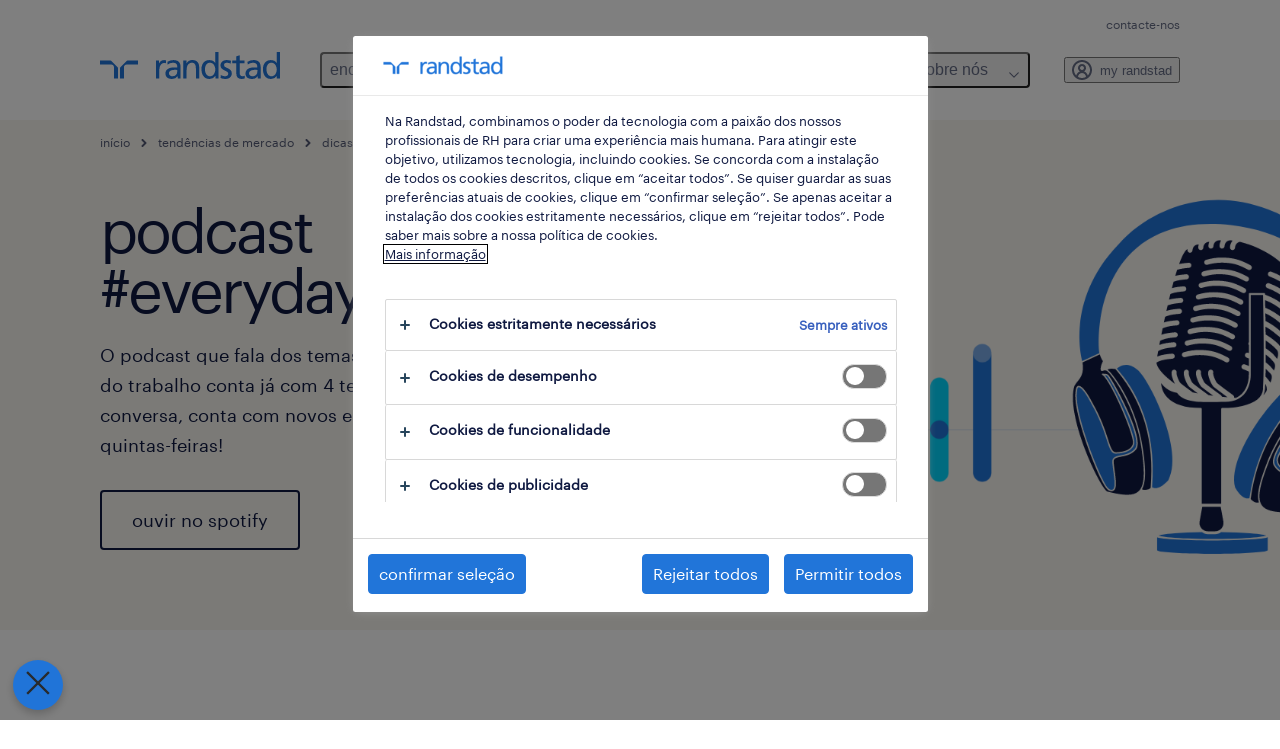

--- FILE ---
content_type: text/html
request_url: https://www.randstad.pt/tendencias-360/talento/podcast-everydayhero/
body_size: 16929
content:

<!DOCTYPE html>
<html lang="pt-pt" dir="ltr" prefix="og: https://ogp.me/ns#" class="opco-pt">
  <head>
    <meta charset="utf-8" />
<meta name="description" content="A Randstad Portugal é um parceiro de excelência tanto para clientes como para candidatos à procura de Emprego." />
<link rel="canonical" href="https://www.randstad.pt/tendencias-360/talento/podcast-everydayhero/" />
<meta name="robots" content="index, follow, max-image-preview:large" />
<meta name="google" content="9lQAbOXSbhofDbfsTSIE9IVYnCv7wMHV04Hqov6n5SQ" />
<meta property="og:url" content="https://www.randstad.pt/tendencias-360/talento/podcast-everydayhero/" />
<meta property="og:title" content="podcast everydayhero" />
<meta property="og:description" content="A Randstad Portugal é um parceiro de excelência tanto para clientes como para candidatos à procura de Emprego." />
<meta property="og:image" content="https://www.randstad.pt/s3fs-media/pt/public/2023-10/podcast_everydayhero_-_os_temas_mais_relevantes_do_mundo_do_trabalho.jpg" />
<meta name="twitter:description" content="A Randstad Portugal é um parceiro de excelência tanto para clientes como para candidatos à procura de Emprego." />
<meta name="twitter:title" content="podcast everydayhero" />
<meta name="twitter:image" content="https://www.randstad.pt/s3fs-media/pt/public/2023-10/podcast_everydayhero_-_os_temas_mais_relevantes_do_mundo_do_trabalho.jpg?VersionId=G702dv10OBsZ36I4CMY7H8AQ5UrOA2LS">
<meta name="msvalidate.01" content="3A85F41E508A28E20D2251E9ED7CCB51" />
<meta name="facebook-domain-verification" content="4wq6filv9beo56rkyunquhszicpy51" />
<meta name="google-site-verification" content="d2aobfUcLU0GvN1FzUhG1y6dMMgak7n2ylXgWZSCa1U" />
<meta name="MobileOptimized" content="width" />
<meta name="HandheldFriendly" content="true" />
<meta name="viewport" content="width=device-width, initial-scale=1.0" />
<script type="application/ld+json">{
    "@context": "https://schema.org",
    "@graph": [
        {
            "@type": "WebPage",
            "breadcrumb": {
                "@type": "BreadcrumbList",
                "itemListElement": [
                    {
                        "@type": "ListItem",
                        "position": 1,
                        "name": "início",
                        "item": "https://www.randstad.pt/"
                    },
                    {
                        "@type": "ListItem",
                        "position": 2,
                        "name": "tendências de mercado",
                        "item": "https://www.randstad.pt/tendencias-360/"
                    },
                    {
                        "@type": "ListItem",
                        "position": 3,
                        "name": "dicas de carreira",
                        "item": "https://www.randstad.pt/tendencias-360/talento/"
                    },
                    {
                        "@type": "ListItem",
                        "position": 4,
                        "name": "podcast everydayhero",
                        "item": "https://www.randstad.pt/tendencias-360/talento/podcast-everydayhero/"
                    }
                ]
            },
            "author": {
                "@type": "Organization",
                "name": "Randstad Portugal",
                "url": "https://www.randstad.pt/",
                "logo": {
                    "@type": "ImageObject",
                    "representativeOfPage": "True",
                    "url": "https://www.randstad.pt/themes/custom/bluex/src/assets/img/logo-bluex.png"
                }
            }
        }
    ]
}</script>
<link rel="icon" href="/themes/custom/bluex/favicon.ico" type="image/vnd.microsoft.icon" />
<script>window.rbdCaptchaSiteKey = 'FCMT231J69T4L0P5'</script>
<script>window.rbdInvisibleCaptchaSiteKey = 'FCMT231J69T4L0P5'</script>
<script>window.captchaType = 'friendly_challenge'</script>
<script src="https://www.randstad.pt/scripts/pt/my-rand-client.js"></script>
<script src="https://www.randstad.pt/scripts/pt/global-datalayer.js"></script>
<script>
        window.dataLayer = window.dataLayer || [];
        var data = {"page":{"environment":"prd2","country":"PT","language":"pt-pt","type":"other_content","breadcrumb":[],"search_results":{"search_result_amount":0,"search_result_distance":0,"search_result_page":0,"search_result_zip_code":"","search_result_keyword":""}}};
        var isTalentFoundation = 0;
        if (!isTalentFoundation) {
          data.page.breadcrumb = JSON.parse(sessionStorage.getItem('breadcrumb')) || [];
        }
        var next_breadcrumb = JSON.parse(sessionStorage.getItem('breadcrumb')) || [];
        next_breadcrumb.push(data.page.type);
        sessionStorage.setItem('breadcrumb', JSON.stringify(next_breadcrumb));
        if (window.dataLayer[0] !== undefined) {
          window.dataLayer[0].page = data.page;
          if (data.ecommerce) {
             window.dataLayer[0].ecommerce = data.ecommerce;
          }
        }
        else {
          window.dataLayer.push(data);
        };</script>
<script>window.a2a_config=window.a2a_config||{};a2a_config.callbacks=[];a2a_config.overlays=[];a2a_config.templates={};</script>

		  <title>Podcast everydayhero | Randstad Portugal</title>
	    <link rel="preload" href="/themes/custom/bluex/dist/assets/font/Graphik-Regular.woff2" as="font" type="font/woff2" crossorigin />

    <link rel="stylesheet" media="all" href="/sites/default/files/css/css_pMiH-08Wh33c7RJvJ9YedlNKIU04nlPB_Ft77j7gBUY.css?delta=0&amp;language=pt-pt&amp;theme=bluex&amp;include=eJx1ikEOAiEQBD8Ey5M2PTABdIQJA0Z_rzG6evHUlaomWXwLWTpBPMx4mqOXG4w4fcO1Zszam1MM5AEtFtJYCtm-ZltNF0m1wslpFzkuT_ZS29ncoLRH6IwF4Ye39_7tp062Q3jMj3J2t8mXQDB-AGsZSu4" />
<link rel="stylesheet" media="all" href="/sites/default/files/css/css_yjk4-ZuZVVvHLqjdqF9gShMmLfDcyfmIRVXj3sUGAGM.css?delta=1&amp;language=pt-pt&amp;theme=bluex&amp;include=eJx1ikEOAiEQBD8Ey5M2PTABdIQJA0Z_rzG6evHUlaomWXwLWTpBPMx4mqOXG4w4fcO1Zszam1MM5AEtFtJYCtm-ZltNF0m1wslpFzkuT_ZS29ncoLRH6IwF4Ye39_7tp062Q3jMj3J2t8mXQDB-AGsZSu4" />

    <script src="https://www.randstad.pt/scripts/pt/gtm.js"></script>

    
  </head>
  <body class="path-node page-node-type-landing-page">
    
<noscript>
      <style>
html:not(.js) .modal--navigation{visibility:visible;position:static}html:not(.js) .modal--navigation .modal__header{display:none}html:not(.js) .modal--navigation .modal__dialog::before{opacity:1;transform:translateY(0)}html:not(.js) .modal--navigation .modal__main{opacity:1;padding-bottom:12px;height:100%;margin-top:20px}html:not(.js) .modal--navigation .modal__main::after{transform:translateY(100%)}html:not(.js) .collapsible__content{max-height:100%}html:not(.js) .collapsible__button,html:not(.js) .collapsible__trigger.button,html:not(.js) .navigation__top .navigation__service{display:none}html:not(.js) .banner__slide.hidden{display:block!important}html:not(.js) .blog-overview__list{width:100%;display:block;margin-left:0!important;margin-right:0!important}html:not(.js) .blog-overview__list li{width:100%!important;margin-bottom:20px;padding:0!important}html:not(.js) .carousel-hidden{position:relative;visibility:visible;opacity:1}html:not(.js) .blog-overview--carousel .blog-overview__list:not(.slick-initialized){visibility:visible!important}

      </style>
</noscript>

    <noscript><iframe src="https://www.googletagmanager.com/ns.html?id=GTM-K5JZC39" height="0" width="0" sandbox></iframe></noscript>
      <div class="dialog-off-canvas-main-canvas" data-off-canvas-main-canvas>
    <nav role="navigation" aria-label="Mega Menu"  id="block-bluex-megamenu">
        


<script type="application/json" id="mega-menu-navigation-props">
	{"items":[{"title":"encontrar emprego","children":[{"title":"todos os empregos","url":"\/empregos\/"},{"title":"empregos em destaque","url":"\/empregos-em-destaque\/","children":[{"title":"exide technologies","url":"\/candidatos\/empregos-em-destaque\/exide-technologies\/"},{"title":"Glintt Life - sa\u00fade e farm\u00e1cias","url":"\/candidatos\/empregos-em-destaque\/emprego-saude-farmacia\/"},{"title":"emprego nas ilhas","url":"https:\/\/www.randstad.pt\/candidatos\/empregos-em-destaque\/emprego-nas-ilhas\/"},{"title":"multilingual jobs","url":"\/candidatos\/empregos-em-destaque\/multilingual-jobs\/"},{"title":"nos inbound","url":"https:\/\/www.randstad.pt\/trabalhar-na-nos\/"},{"title":"trabalhar em aeroportos","url":"\/candidatos\/empregos-em-destaque\/trabalhar-no-aeroporto\/"},{"title":"trabalhar na vodafone","url":"\/candidatos\/empregos-em-destaque\/trabalhar-na-vodafone\/"}]},{"title":"empregos inclusivos","url":"\/empregos-inclusivos-oportunidades-para-pessoas-com-incapacidade\/"},{"title":"empregos na randstad","url":"\/candidatos\/trabalhar-na-randstad\/"},{"title":"candidatura espont\u00e2nea","url":"\/candidatos\/candidatura-espontanea\/"},{"title":"emprego sazonal","url":"\/candidatos\/black-friday-natal-e-saldos\/"}]},{"title":"para talentos","children":[{"title":"operational","url":"\/operational-carreiras\/","children":[{"title":"apoio ao cliente","url":"\/operational-carreiras\/apoio-ao-cliente\/"},{"title":"engenharia","url":"\/operational-carreiras\/engenharia\/"},{"title":"eventos, hotelaria e turismo","url":"\/operational-carreiras\/hotelaria-e-tourismo\/"},{"title":"ind\u00fastria e fun\u00e7\u00f5es certificadas","url":"\/operational-carreiras\/industria-funcoes-certificadas\/"},{"title":"log\u00edstica","url":"\/operational-carreiras\/logistica\/"},{"title":"retalho","url":"\/operational-carreiras\/retalho\/"},{"title":"supervis\u00e3o e gest\u00e3o industrial","url":"\/operational-carreiras\/supervisao-gestao-industrial\/"}]},{"title":"professional","url":"\/professional-carreiras\/","children":[{"title":"finan\u00e7as e contabilidade","url":"\/professional-carreiras\/financas-contabilidade\/"},{"title":"HR e legal","url":"\/professional-carreiras\/hr-legal\/"},{"title":"sa\u00fade","url":"\/professional-carreiras\/saude\/"},{"title":"secretariado e suporte administrativo","url":"\/professional-carreiras\/secretariado-suporte-administrativo\/"},{"title":"vendas e marketing","url":"\/professional-carreiras\/vendas-marketing\/"}]},{"title":"digital","url":"\/carreiras-dgitais-com-a-randstad\/","attributes":{"target":"_self"}},{"title":"dicas de carreira","url":"\/tendencias-360\/talento\/","children":[{"title":"artigos","url":"\/tendencias-360\/todos-os-artigos\/"},{"title":"newsletter #everydayhero","url":"\/newsletter-everydayhero\/"},{"title":"podcast #everydayhero","url":"\/podcast-everydayhero\/"},{"title":"primeiro emprego","url":"http:\/\/randstad.pt\/como-conseguir-o-primeiro-emprego\/"},{"title":"viver e trabalhar em portugal","url":"\/candidatos\/viver-e-trabalhar-em-portugal-guia-para-estrangeiros\/"},{"title":"roadshow #estamosaqui","url":"\/o-que-fazemos\/estamosaqui\/"},{"title":"career counselling","url":"https:\/\/www.randstad.pt\/o-que-fazemos\/solucoes\/career-counseling\/"},{"title":"comunidade finan\u00e7as e contabilidade","url":"\/comunidades\/f-a-financas-e-contabilidade\/"}]},{"title":"carreiras","url":"\/candidatos\/carreiras\/"},{"title":"contactos","url":"\/contactos\/"}]},{"title":"para empresas","children":[{"title":"solu\u00e7\u00f5es","url":"\/o-que-fazemos\/solucoes\/","children":[{"title":"forma\u00e7\u00f5es","url":"\/servicos\/formacao\/"},{"title":"inhouse services","url":"\/o-que-fazemos\/solucoes\/inhouse-services\/"},{"title":"outsourcing","url":"\/o-que-fazemos\/solucoes\/outsourcing\/"},{"title":"recrutamento e sele\u00e7\u00e3o","url":"\/o-que-fazemos\/solucoes\/recrutamento-e-selecao\/"},{"title":"recrutamento inclusivo","url":"\/o-que-fazemos\/solucoes\/recrutamento-inclusivo-contrate-pessoas-com-deficiencia\/"},{"title":"recrutamento sazonal","url":"\/servicos\/recrutamento-sazonal\/"},{"title":"trabalho tempor\u00e1rio","url":"\/o-que-fazemos\/solucoes\/trabalho-temporario\/"}]},{"title":"operational","url":"\/operational-servicos\/","children":[{"title":"apoio ao cliente","url":"\/operational-servicos\/atendimento-ao-cliente\/"},{"title":"engenharia","url":"\/operational-servicos\/engenharia\/"},{"title":"eventos, hotelaria e turismo","url":"\/operational-servicos\/recrutamento-hotelaria-e-turismo\/"},{"title":"ind\u00fastria e fun\u00e7\u00f5es certificadas","url":"\/operational-servicos\/industria-funcoes-certificadas\/"},{"title":"log\u00edstica","url":"\/operational-servicos\/logistica\/"},{"title":"retalho","url":"\/operational-servicos\/retalho\/"},{"title":"supervis\u00e3o e gest\u00e3o industrial","url":"\/operational-servicos\/supervisao-gestao-industrial\/"}]},{"title":"professional","url":"\/professional-servicos\/","children":[{"title":"finan\u00e7as e contabilidade","url":"\/professional-servicos\/financas-contabilidade\/"},{"title":"HR e legal","url":"\/professional-servicos\/hr-legal\/"},{"title":"life sciences","url":"https:\/\/www.randstad.pt\/professional-servicos\/life-sciences\/"},{"title":"sa\u00fade","url":"\/operational-servicos\/saude\/"},{"title":"secretariado e suporte administrativo","url":"\/professional-servicos\/secretariado-suporte-administrativo\/"},{"title":"vendas e marketing","url":"\/professional-servicos\/vendas-marketing\/"}]},{"title":"digital","url":"\/digital-servicos\/","children":[{"title":"customer experience","url":"\/digital-servicos\/servicos-de-talento-digitais-customer-experience\/"},{"title":"cloud","url":"\/digital-servicos\/cloud\/"},{"title":"data analytics","url":"\/digital-servicos\/servicos-de-talento-digitais-data-analytics\/"},{"title":"digital & product engineering","url":"\/digital-servicos\/servicos-de-talento-digitais-digital-product-engineering\/"}],"attributes":{"target":"_self"}},{"title":"enterprise","url":"https:\/\/www.randstad.pt\/enterprise-servicos-para-empresas-0\/","children":[{"title":"assessments & talent mapping","url":"https:\/\/www.randstad.pt\/o-que-fazemos\/solucoes\/assessment-development\/"},{"title":"career counseling","url":"https:\/\/www.randstad.pt\/o-que-fazemos\/solucoes\/career-counseling\/"},{"title":"coaching","url":"https:\/\/www.randstad.pt\/o-que-fazemos\/solucoes\/coaching\/"},{"title":"outplacement & internal mobility","url":"https:\/\/www.randstad.pt\/enterprise-services\/outplacement-internal-mobility\/"},{"title":"rpo","url":"https:\/\/www.randstad.pt\/rpo-aquisicao-de-talento\/"}],"attributes":{"target":"_blank"}},{"title":"tend\u00eancias de mercado","url":"\/tendencias-360\/","children":[{"title":"artigos","url":"\/tendencias-360\/todos-os-artigos\/"},{"title":"IA em RH","url":"http:\/\/randstad.pt\/tendencias-360\/inteligencia-artificial-em-recursos-humanos\/"},{"title":"employer brand research","url":"\/o-que-fazemos\/employer-branding\/"},{"title":"randstad research","url":"\/randstad-research\/"}]},{"title":"pedido de contacto","url":"\/o-que-fazemos\/pedido-de-contacto\/"},{"title":"pedido de proposta","url":"\/o-que-fazemos\/pedido-de-proposta\/"}]},{"title":"randstad research","children":[{"title":"os nossos estudos","url":"\/randstad-research\/"},{"title":"workmonitor","url":"\/randstad-research\/workmonitor\/"},{"title":"employer brand research","url":"\/o-que-fazemos\/employer-branding\/"},{"title":"talent trends","url":"\/randstad-research\/talent-trend-report\/"},{"title":"gen Z e o futuro do mercado de trabalho.","url":"http:\/\/randstad.pt\/randstad-research\/geracao-z-e-o-futuro-do-mercado-de-trabalho\/"},{"title":"mitos dos jovens e o mercado de trabalho","url":"\/randstad-research\/mitos-e-verdades-jovens-no-mercado-de-trabalho\/"},{"title":"pessoas com incapacidade e o mercado de trabalho","url":"\/randstad-research\/pessoas-com-incapacidade-e-o-mercado-de-trabalho\/"},{"title":"tend\u00eancias salariais","url":"\/randstad-research\/tendencias-salariais-em-2024\/"},{"title":"o impacto da intelig\u00eancia artificial","url":"\/randstad-research\/o-impacto-da-ia-no-mercado-portugues\/"},{"title":"estudo contact centers","url":"\/randstad-research\/estudos-contact-centers\/"}]},{"title":"sobre n\u00f3s","children":[{"title":"quem somos","url":"\/quem-somos\/","children":[{"title":"vis\u00e3o","url":"https:\/\/www.randstad.pt\/quem-somos\/#visao"},{"title":"valores","url":"\/quem-somos\/valores\/"},{"title":"partner for talent","url":"https:\/\/www.randstad.pt\/quem-somos\/partner-talent\/"},{"title":"seguran\u00e7a e sa\u00fade no trabalho","url":"\/quem-somos\/seguranca-e-saude-no-trabalho\/"},{"title":"press","url":"\/quem-somos\/press\/"}]},{"title":"sustentabilidade","url":"\/quem-somos\/sustentabilidade-responsabilidade-social\/","children":[{"title":"apoio \u00e0 empregabilidade","url":"\/quem-somos\/sustentabilidade\/apoio-a-empregabilidade\/"},{"title":"equidade, diversidade e inclus\u00e3o","url":"\/quem-somos\/sustentabilidade\/prioridades-equidade-diversidade-inclusao\/"},{"title":"randstad with heart","url":"\/quem-somos\/sustentabilidade\/responsabilidade-social-corporativa\/"}]},{"title":"not\u00edcias","url":"\/quem-somos\/press\/"},{"title":"emprego na randstad","url":"\/candidatos\/trabalhar-na-randstad\/"},{"title":"onde estamos","url":"\/contactos\/"},{"title":"contactos","url":"\/contacte-nos\/"}]}],"aria":{"navigation":{"menu":"menu","navigation":"navigation","close":"fechar"},"megaMenu":{"main":"main","close":"close menu"}},"logo":{"title":"Randstad","href":"\/"},"utilityItems":[{"title":"contacte-nos","url":"\/contacte-nos\/"}],"myRandstad":{"text":"my randstad","href":"\/my-randstad","popoverTrigger":"login-popover"}}
</script>

<div data-rel-component="navigation" data-rel-component-props-id="mega-menu-navigation-props"><div class="rel_base rel_c_megamenu rel_relative rel_z-10 rel_bg-default lg:rel_flex lg:rel_items-center" data-rel-theme="light-default"><div class="lg:rel_container lg:rel_mx-auto lg:rel_grid lg:rel_grid-cols-[1fr_min-content] lg:rel_flex-wrap xl:rel_flex max-lg:[&_a]:rel_no-underline" style="overflow:hidden;visibility:hidden"><div class="rel_w-full lg:rel_pb-6 lg:rel_pt-2"><div class="rel_mx-auto rel_hidden rel_gap-x-6 rel_pb-1 rel_pt-2 rel_text-link-xs lg:rel_flex lg:rel_w-full lg:rel_justify-end"><a href="/contacte-nos/" class="!rel_text-on-bg-default-subtle rel_underline hover:!rel_text-on-bg-default-link-hover active:!rel_text-on-bg-default-link-pressed">contacte-nos</a></div><div class="rel_box-content rel_flex rel_items-center rel_gap-x-2 rel_py-3 max-lg:rel_pl-6 max-lg:rel_pr-4 lg:rel_grid lg:rel_grid-cols-[auto_minmax(min-content,1fr)_auto] lg:rel_gap-0 lg:rel_border-none lg:rel_pt-4 lg:rel_pb-2"><div class="rel_inline-flex lg:rel_self-start lg:rel_pr-10"><a href="/" class="rel_c_megamenu__logo-link rel_inline-flex rel_object-left lg:rel_flex-shrink-0 lg:rel_self-start"><svg xmlns="http://www.w3.org/2000/svg" viewbox="0 0 205 30.64"><title>randstad</title><path d="M15.95,30.32H20.5V18.87a2.26,2.26,0,0,0-.67-1.62l-6.75-6.75a2.25,2.25,0,0,0-1.62-.67H0v4.56H12.53a3.42,3.42,0,0,1,3.42,3.42Z" transform="translate(0 -0.18)"></path><path d="M27.28,30.32H22.72V18.87a2.26,2.26,0,0,1,.67-1.62l6.75-6.75a2.25,2.25,0,0,1,1.62-.67H43.22v4.56H30.69a3.42,3.42,0,0,0-3.42,3.42Z" transform="translate(0 -0.18)"></path><path d="M63.8,9.82h3.52V13h.08a6.24,6.24,0,0,1,5.34-3.66,10.69,10.69,0,0,1,2.49.28V13a5.6,5.6,0,0,0-2.09-.36c-3.38,0-5.59,3.22-5.59,8.37v9.33H63.8Z" transform="translate(0 -0.18)"></path><path d="M179.24,22.35c0,3.09-2,5.44-5.7,5.44-1.72,0-3.81-1.18-3.81-3.36,0-3.65,5.06-4,7.1-4,.8,0,1.6.08,2.41.08Zm-11-7.87a9.52,9.52,0,0,1,5.94-2.13c3.77,0,5.05,1.84,5.05,5.38-1.48-.08-2.53-.08-4-.08-3.89,0-9.52,1.6-9.52,6.75,0,4.5,3.1,6.42,7.51,6.42a7.6,7.6,0,0,0,6.34-3.11h.08v2.61H183V17.79c0-5.6-2.36-8.47-8.21-8.47A13.1,13.1,0,0,0,168,11.24Z" transform="translate(0 -0.18)"></path><path d="M88,22.35c0,3.09-2,5.44-5.7,5.44-1.73,0-3.81-1.18-3.81-3.36,0-3.65,5.06-4,7.1-4,.8,0,1.6.08,2.41.08ZM77,14.48A9.52,9.52,0,0,1,83,12.35c3.77,0,5.06,1.84,5.06,5.38-1.48-.08-2.53-.08-4-.08-3.89,0-9.52,1.6-9.52,6.75,0,4.5,3.1,6.42,7.51,6.42a7.6,7.6,0,0,0,6.34-3.11h.08v2.61H91.8V17.79c0-5.6-2.36-8.47-8.21-8.47a13.1,13.1,0,0,0-6.74,1.92Z" transform="translate(0 -0.18)"></path><path d="M94.88,9.82h3.64V13h.08a7.39,7.39,0,0,1,6.73-3.72c5.31,0,7.66,3.28,7.66,8.79V30.32h-3.76V19.69c0-4.79-1-7.13-4.35-7.33-4.31,0-6.24,3.47-6.24,8.48v9.48H94.88Z" transform="translate(0 -0.18)"></path><path d="M137.55,26.33a10.06,10.06,0,0,0,4.7,1.45c1.72,0,3.85-.73,3.85-2.95,0-3.76-8.87-3.43-8.87-9.21,0-4.27,3.18-6.31,7.23-6.31a15.49,15.49,0,0,1,4.7.81l-.32,3.27a11,11,0,0,0-4-1.05c-1.92,0-3.61.81-3.61,2.51,0,4.2,8.87,3,8.87,9.58,0,4.39-3.5,6.39-7.15,6.39a11.84,11.84,0,0,1-5.62-1.12Z" transform="translate(0 -0.18)"></path><path d="M164.48,12.85h-5.43V24.11c0,2.38,1.45,3.67,3.17,3.67a4.65,4.65,0,0,0,2.57-.73v3.2a11.94,11.94,0,0,1-3.21.56c-3.89,0-6.29-1.83-6.29-5.94v-12h-4.62v-3h4.62V5.08l3.76-1.2V9.82h5.43Z" transform="translate(0 -0.18)"></path><path d="M189.56,20c-.08-3.76,1.53-7.64,5.62-7.64s6.06,3.92,6.06,7.76c0,3.43-1.77,7.68-6,7.68C191.17,27.79,189.48,23.22,189.56,20ZM201.4,30.32H205V.18h-3.76V12.6h-.08C200,10.72,198,9.32,194.38,9.32c-5.94,0-8.84,4.85-8.84,10.37s2.61,11.13,8.8,11.13a8.22,8.22,0,0,0,7-3.36h.08Z" transform="translate(0 -0.18)"></path><path d="M119.57,20c-.08-3.76,1.53-7.64,5.62-7.64s6.06,3.92,6.06,7.76c0,3.43-1.77,7.68-6,7.68C121.17,27.79,119.48,23.22,119.57,20Zm11.84,10.33H135V.18h-3.76V12.6h-.08C130,10.72,128,9.32,124.38,9.32c-5.94,0-8.84,4.85-8.84,10.37s2.61,11.13,8.8,11.13a8.22,8.22,0,0,0,7-3.36h.08Z" transform="translate(0 -0.18)"></path></svg></a></div><div class="rel_hidden lg:rel_block"><div class="lg:rel_inline-flex"><nav aria-label="main" ><ul class="rel_flex rel_flex-col lg:rel_flex-row lg:rel_gap-2"><li><button aria-haspopup="true" aria-expanded="false" class="rel_c_megamenu__l1-btn rel_group">encontrar emprego<span class="rel_c_megamenu__btn-icon-wrap"><svg viewbox="0 0 20 20" xmlns="http://www.w3.org/2000/svg" aria-hidden="true" class="rel_c_megamenu__btn-icon rel_c_megamenu__l1-btn-icon"><path d="M18,6.5c0,0.3-0.1,0.5-0.3,0.7l-7,7c-0.4,0.4-1,0.4-1.4,0l-7-7c-0.4-0.4-0.4-1,0-1.4c0.4-0.4,1-0.4,1.4,0l6.3,6.3l6.3-6.3c0.4-0.4,1-0.4,1.4,0C17.9,6,18,6.2,18,6.5"></path></svg></span></button><div class="rel_fixed rel_left-0 rel_hidden rel_h-full rel_w-full lg:rel_mt-3"></div><div class="rel_c_megamenu__menu rel_hidden lg:rel_-mt-6" data-rel-mega-menu="true"><div class="rel_relative rel_w-full lg:rel_container lg:rel_mx-auto"><div class="rel_sticky rel_top-0 rel_h-px rel_border-t rel_border-default max-lg:rel_hidden"></div><div class="lg:rel_flex lg:rel_gap-x-1"><div class="rel_order-2 rel_hidden rel_flex-shrink-0 lg:rel_block"><button type="button" aria-label="close menu" class="rel_c_megamenu__close-btn"><span class="rel_size-[20px]"><svg viewbox="0 0 20 20" xmlns="http://www.w3.org/2000/svg" aria-hidden="true" class="rel_fill-icon-on-bg-tertiary-idle"><path d="M11.4141,10 L17.7071,3.707 C18.0981,3.316 18.0981,2.684 17.7071,2.293 C17.3161,1.902 16.6841,1.902 16.2931,2.293 L10.0001,8.586 L3.7071,2.293 C3.3161,1.902 2.6841,1.902 2.2931,2.293 C1.9021,2.684 1.9021,3.316 2.2931,3.707 L8.5861,10 L2.2931,16.293 C1.9021,16.684 1.9021,17.316 2.2931,17.707 C2.4881,17.902 2.7441,18 3.0001,18 C3.2561,18 3.5121,17.902 3.7071,17.707 L10.0001,11.414 L16.2931,17.707 C16.4881,17.902 16.7441,18 17.0001,18 C17.2561,18 17.5121,17.902 17.7071,17.707 C18.0981,17.316 18.0981,16.683 17.7071,16.292 L11.4141,10 Z"></path></svg></span></button></div><ul class="rel_c_megamenu__menu-list"><li class="rel_c_megamenu__menu-item"><a href="/empregos/" class="rel_c_megamenu__l2-link" >todos os empregos</a></li><li class="rel_c_megamenu__menu-item"><a href="/empregos-em-destaque/" class="rel_c_megamenu__l2-link" >empregos em destaque</a><ul class="rel_flex rel_flex-col rel_c_megamenu__l3-list"><li><a href="/candidatos/empregos-em-destaque/exide-technologies/" class="rel_c_megamenu__l4-link">exide technologies</a></li><li><a href="/candidatos/empregos-em-destaque/emprego-saude-farmacia/" class="rel_c_megamenu__l4-link">Glintt Life - saúde e farmácias</a></li><li><a href="https://www.randstad.pt/candidatos/empregos-em-destaque/emprego-nas-ilhas/" class="rel_c_megamenu__l4-link">emprego nas ilhas</a></li><li><a href="/candidatos/empregos-em-destaque/multilingual-jobs/" class="rel_c_megamenu__l4-link">multilingual jobs</a></li><li><a href="https://www.randstad.pt/trabalhar-na-nos/" class="rel_c_megamenu__l4-link">nos inbound</a></li><li><a href="/candidatos/empregos-em-destaque/trabalhar-no-aeroporto/" class="rel_c_megamenu__l4-link">trabalhar em aeroportos</a></li><li><a href="/candidatos/empregos-em-destaque/trabalhar-na-vodafone/" class="rel_c_megamenu__l4-link">trabalhar na vodafone</a></li></ul></li><li class="rel_c_megamenu__menu-item"><a href="/empregos-inclusivos-oportunidades-para-pessoas-com-incapacidade/" class="rel_c_megamenu__l2-link" >empregos inclusivos</a></li><li class="rel_c_megamenu__menu-item"><a href="/candidatos/trabalhar-na-randstad/" class="rel_c_megamenu__l2-link" >empregos na randstad</a></li><li class="rel_c_megamenu__menu-item"><a href="/candidatos/candidatura-espontanea/" class="rel_c_megamenu__l2-link" >candidatura espontânea</a></li><li class="rel_c_megamenu__menu-item"><a href="/candidatos/black-friday-natal-e-saldos/" class="rel_c_megamenu__l2-link" >emprego sazonal</a></li></ul></div></div></div><div class="rel_my-1 rel_border-b rel_border-default lg:rel_hidden"></div></li><li><button aria-haspopup="true" aria-expanded="false" class="rel_c_megamenu__l1-btn rel_group">para talentos<span class="rel_c_megamenu__btn-icon-wrap"><svg viewbox="0 0 20 20" xmlns="http://www.w3.org/2000/svg" aria-hidden="true" class="rel_c_megamenu__btn-icon rel_c_megamenu__l1-btn-icon"><path d="M18,6.5c0,0.3-0.1,0.5-0.3,0.7l-7,7c-0.4,0.4-1,0.4-1.4,0l-7-7c-0.4-0.4-0.4-1,0-1.4c0.4-0.4,1-0.4,1.4,0l6.3,6.3l6.3-6.3c0.4-0.4,1-0.4,1.4,0C17.9,6,18,6.2,18,6.5"></path></svg></span></button><div class="rel_fixed rel_left-0 rel_hidden rel_h-full rel_w-full lg:rel_mt-3"></div><div class="rel_c_megamenu__menu rel_hidden lg:rel_-mt-6" data-rel-mega-menu="true"><div class="rel_relative rel_w-full lg:rel_container lg:rel_mx-auto"><div class="rel_sticky rel_top-0 rel_h-px rel_border-t rel_border-default max-lg:rel_hidden"></div><div class="lg:rel_flex lg:rel_gap-x-1"><div class="rel_order-2 rel_hidden rel_flex-shrink-0 lg:rel_block"><button type="button" aria-label="close menu" class="rel_c_megamenu__close-btn"><span class="rel_size-[20px]"><svg viewbox="0 0 20 20" xmlns="http://www.w3.org/2000/svg" aria-hidden="true" class="rel_fill-icon-on-bg-tertiary-idle"><path d="M11.4141,10 L17.7071,3.707 C18.0981,3.316 18.0981,2.684 17.7071,2.293 C17.3161,1.902 16.6841,1.902 16.2931,2.293 L10.0001,8.586 L3.7071,2.293 C3.3161,1.902 2.6841,1.902 2.2931,2.293 C1.9021,2.684 1.9021,3.316 2.2931,3.707 L8.5861,10 L2.2931,16.293 C1.9021,16.684 1.9021,17.316 2.2931,17.707 C2.4881,17.902 2.7441,18 3.0001,18 C3.2561,18 3.5121,17.902 3.7071,17.707 L10.0001,11.414 L16.2931,17.707 C16.4881,17.902 16.7441,18 17.0001,18 C17.2561,18 17.5121,17.902 17.7071,17.707 C18.0981,17.316 18.0981,16.683 17.7071,16.292 L11.4141,10 Z"></path></svg></span></button></div><ul class="rel_c_megamenu__menu-list"><li class="rel_c_megamenu__menu-item"><a href="/operational-carreiras/" class="rel_c_megamenu__l2-link" >operational</a><ul class="rel_flex rel_flex-col rel_c_megamenu__l3-list"><li><a href="/operational-carreiras/apoio-ao-cliente/" class="rel_c_megamenu__l4-link">apoio ao cliente</a></li><li><a href="/operational-carreiras/engenharia/" class="rel_c_megamenu__l4-link">engenharia</a></li><li><a href="/operational-carreiras/hotelaria-e-tourismo/" class="rel_c_megamenu__l4-link">eventos, hotelaria e turismo</a></li><li><a href="/operational-carreiras/industria-funcoes-certificadas/" class="rel_c_megamenu__l4-link">indústria e funções certificadas</a></li><li><a href="/operational-carreiras/logistica/" class="rel_c_megamenu__l4-link">logística</a></li><li><a href="/operational-carreiras/retalho/" class="rel_c_megamenu__l4-link">retalho</a></li><li><a href="/operational-carreiras/supervisao-gestao-industrial/" class="rel_c_megamenu__l4-link">supervisão e gestão industrial</a></li></ul></li><li class="rel_c_megamenu__menu-item"><a href="/professional-carreiras/" class="rel_c_megamenu__l2-link" >professional</a><ul class="rel_flex rel_flex-col rel_c_megamenu__l3-list"><li><a href="/professional-carreiras/financas-contabilidade/" class="rel_c_megamenu__l4-link">finanças e contabilidade</a></li><li><a href="/professional-carreiras/hr-legal/" class="rel_c_megamenu__l4-link">HR e legal</a></li><li><a href="/professional-carreiras/saude/" class="rel_c_megamenu__l4-link">saúde</a></li><li><a href="/professional-carreiras/secretariado-suporte-administrativo/" class="rel_c_megamenu__l4-link">secretariado e suporte administrativo</a></li><li><a href="/professional-carreiras/vendas-marketing/" class="rel_c_megamenu__l4-link">vendas e marketing</a></li></ul></li><li class="rel_c_megamenu__menu-item"><a href="/carreiras-dgitais-com-a-randstad/" class="rel_c_megamenu__l2-link"  target="_self" >digital</a></li><li class="rel_c_megamenu__menu-item"><a href="/tendencias-360/talento/" class="rel_c_megamenu__l2-link" >dicas de carreira</a><ul class="rel_flex rel_flex-col rel_c_megamenu__l3-list"><li><a href="/tendencias-360/todos-os-artigos/" class="rel_c_megamenu__l4-link">artigos</a></li><li><a href="/newsletter-everydayhero/" class="rel_c_megamenu__l4-link">newsletter #everydayhero</a></li><li><a href="/podcast-everydayhero/" class="rel_c_megamenu__l4-link">podcast #everydayhero</a></li><li><a href="http://randstad.pt/como-conseguir-o-primeiro-emprego/" class="rel_c_megamenu__l4-link">primeiro emprego</a></li><li><a href="/candidatos/viver-e-trabalhar-em-portugal-guia-para-estrangeiros/" class="rel_c_megamenu__l4-link">viver e trabalhar em portugal</a></li><li><a href="/o-que-fazemos/estamosaqui/" class="rel_c_megamenu__l4-link">roadshow #estamosaqui</a></li><li><a href="https://www.randstad.pt/o-que-fazemos/solucoes/career-counseling/" class="rel_c_megamenu__l4-link">career counselling</a></li><li><a href="/comunidades/f-a-financas-e-contabilidade/" class="rel_c_megamenu__l4-link">comunidade finanças e contabilidade</a></li></ul></li><li class="rel_c_megamenu__menu-item"><a href="/candidatos/carreiras/" class="rel_c_megamenu__l2-link" >carreiras</a></li><li class="rel_c_megamenu__menu-item"><a href="/contactos/" class="rel_c_megamenu__l2-link" >contactos</a></li></ul></div></div></div><div class="rel_my-1 rel_border-b rel_border-default lg:rel_hidden"></div></li><li><button aria-haspopup="true" aria-expanded="false" class="rel_c_megamenu__l1-btn rel_group">para empresas<span class="rel_c_megamenu__btn-icon-wrap"><svg viewbox="0 0 20 20" xmlns="http://www.w3.org/2000/svg" aria-hidden="true" class="rel_c_megamenu__btn-icon rel_c_megamenu__l1-btn-icon"><path d="M18,6.5c0,0.3-0.1,0.5-0.3,0.7l-7,7c-0.4,0.4-1,0.4-1.4,0l-7-7c-0.4-0.4-0.4-1,0-1.4c0.4-0.4,1-0.4,1.4,0l6.3,6.3l6.3-6.3c0.4-0.4,1-0.4,1.4,0C17.9,6,18,6.2,18,6.5"></path></svg></span></button><div class="rel_fixed rel_left-0 rel_hidden rel_h-full rel_w-full lg:rel_mt-3"></div><div class="rel_c_megamenu__menu rel_hidden lg:rel_-mt-6" data-rel-mega-menu="true"><div class="rel_relative rel_w-full lg:rel_container lg:rel_mx-auto"><div class="rel_sticky rel_top-0 rel_h-px rel_border-t rel_border-default max-lg:rel_hidden"></div><div class="lg:rel_flex lg:rel_gap-x-1"><div class="rel_order-2 rel_hidden rel_flex-shrink-0 lg:rel_block"><button type="button" aria-label="close menu" class="rel_c_megamenu__close-btn"><span class="rel_size-[20px]"><svg viewbox="0 0 20 20" xmlns="http://www.w3.org/2000/svg" aria-hidden="true" class="rel_fill-icon-on-bg-tertiary-idle"><path d="M11.4141,10 L17.7071,3.707 C18.0981,3.316 18.0981,2.684 17.7071,2.293 C17.3161,1.902 16.6841,1.902 16.2931,2.293 L10.0001,8.586 L3.7071,2.293 C3.3161,1.902 2.6841,1.902 2.2931,2.293 C1.9021,2.684 1.9021,3.316 2.2931,3.707 L8.5861,10 L2.2931,16.293 C1.9021,16.684 1.9021,17.316 2.2931,17.707 C2.4881,17.902 2.7441,18 3.0001,18 C3.2561,18 3.5121,17.902 3.7071,17.707 L10.0001,11.414 L16.2931,17.707 C16.4881,17.902 16.7441,18 17.0001,18 C17.2561,18 17.5121,17.902 17.7071,17.707 C18.0981,17.316 18.0981,16.683 17.7071,16.292 L11.4141,10 Z"></path></svg></span></button></div><ul class="rel_c_megamenu__menu-list"><li class="rel_c_megamenu__menu-item"><a href="/o-que-fazemos/solucoes/" class="rel_c_megamenu__l2-link" >soluções</a><ul class="rel_flex rel_flex-col rel_c_megamenu__l3-list"><li><a href="/servicos/formacao/" class="rel_c_megamenu__l4-link">formações</a></li><li><a href="/o-que-fazemos/solucoes/inhouse-services/" class="rel_c_megamenu__l4-link">inhouse services</a></li><li><a href="/o-que-fazemos/solucoes/outsourcing/" class="rel_c_megamenu__l4-link">outsourcing</a></li><li><a href="/o-que-fazemos/solucoes/recrutamento-e-selecao/" class="rel_c_megamenu__l4-link">recrutamento e seleção</a></li><li><a href="/o-que-fazemos/solucoes/recrutamento-inclusivo-contrate-pessoas-com-deficiencia/" class="rel_c_megamenu__l4-link">recrutamento inclusivo</a></li><li><a href="/servicos/recrutamento-sazonal/" class="rel_c_megamenu__l4-link">recrutamento sazonal</a></li><li><a href="/o-que-fazemos/solucoes/trabalho-temporario/" class="rel_c_megamenu__l4-link">trabalho temporário</a></li></ul></li><li class="rel_c_megamenu__menu-item"><a href="/operational-servicos/" class="rel_c_megamenu__l2-link" >operational</a><ul class="rel_flex rel_flex-col rel_c_megamenu__l3-list"><li><a href="/operational-servicos/atendimento-ao-cliente/" class="rel_c_megamenu__l4-link">apoio ao cliente</a></li><li><a href="/operational-servicos/engenharia/" class="rel_c_megamenu__l4-link">engenharia</a></li><li><a href="/operational-servicos/recrutamento-hotelaria-e-turismo/" class="rel_c_megamenu__l4-link">eventos, hotelaria e turismo</a></li><li><a href="/operational-servicos/industria-funcoes-certificadas/" class="rel_c_megamenu__l4-link">indústria e funções certificadas</a></li><li><a href="/operational-servicos/logistica/" class="rel_c_megamenu__l4-link">logística</a></li><li><a href="/operational-servicos/retalho/" class="rel_c_megamenu__l4-link">retalho</a></li><li><a href="/operational-servicos/supervisao-gestao-industrial/" class="rel_c_megamenu__l4-link">supervisão e gestão industrial</a></li></ul></li><li class="rel_c_megamenu__menu-item"><a href="/professional-servicos/" class="rel_c_megamenu__l2-link" >professional</a><ul class="rel_flex rel_flex-col rel_c_megamenu__l3-list"><li><a href="/professional-servicos/financas-contabilidade/" class="rel_c_megamenu__l4-link">finanças e contabilidade</a></li><li><a href="/professional-servicos/hr-legal/" class="rel_c_megamenu__l4-link">HR e legal</a></li><li><a href="https://www.randstad.pt/professional-servicos/life-sciences/" class="rel_c_megamenu__l4-link">life sciences</a></li><li><a href="/operational-servicos/saude/" class="rel_c_megamenu__l4-link">saúde</a></li><li><a href="/professional-servicos/secretariado-suporte-administrativo/" class="rel_c_megamenu__l4-link">secretariado e suporte administrativo</a></li><li><a href="/professional-servicos/vendas-marketing/" class="rel_c_megamenu__l4-link">vendas e marketing</a></li></ul></li><li class="rel_c_megamenu__menu-item"><a href="/digital-servicos/" class="rel_c_megamenu__l2-link"  target="_self" >digital</a><ul class="rel_flex rel_flex-col rel_c_megamenu__l3-list"><li><a href="/digital-servicos/servicos-de-talento-digitais-customer-experience/" class="rel_c_megamenu__l4-link">customer experience</a></li><li><a href="/digital-servicos/cloud/" class="rel_c_megamenu__l4-link">cloud</a></li><li><a href="/digital-servicos/servicos-de-talento-digitais-data-analytics/" class="rel_c_megamenu__l4-link">data analytics</a></li><li><a href="/digital-servicos/servicos-de-talento-digitais-digital-product-engineering/" class="rel_c_megamenu__l4-link">digital &amp; product engineering</a></li></ul></li><li class="rel_c_megamenu__menu-item"><a href="https://www.randstad.pt/enterprise-servicos-para-empresas-0/" class="rel_c_megamenu__l2-link"  target="_blank" >enterprise</a><ul class="rel_flex rel_flex-col rel_c_megamenu__l3-list"><li><a href="https://www.randstad.pt/o-que-fazemos/solucoes/assessment-development/" class="rel_c_megamenu__l4-link">assessments &amp; talent mapping</a></li><li><a href="https://www.randstad.pt/o-que-fazemos/solucoes/career-counseling/" class="rel_c_megamenu__l4-link">career counseling</a></li><li><a href="https://www.randstad.pt/o-que-fazemos/solucoes/coaching/" class="rel_c_megamenu__l4-link">coaching</a></li><li><a href="https://www.randstad.pt/enterprise-services/outplacement-internal-mobility/" class="rel_c_megamenu__l4-link">outplacement &amp; internal mobility</a></li><li><a href="https://www.randstad.pt/rpo-aquisicao-de-talento/" class="rel_c_megamenu__l4-link">rpo</a></li></ul></li><li class="rel_c_megamenu__menu-item"><a href="/tendencias-360/" class="rel_c_megamenu__l2-link" >tendências de mercado</a><ul class="rel_flex rel_flex-col rel_c_megamenu__l3-list"><li><a href="/tendencias-360/todos-os-artigos/" class="rel_c_megamenu__l4-link">artigos</a></li><li><a href="http://randstad.pt/tendencias-360/inteligencia-artificial-em-recursos-humanos/" class="rel_c_megamenu__l4-link">IA em RH</a></li><li><a href="/o-que-fazemos/employer-branding/" class="rel_c_megamenu__l4-link">employer brand research</a></li><li><a href="/randstad-research/" class="rel_c_megamenu__l4-link">randstad research</a></li></ul></li><li aria-hidden="true" class="border-b rel_col-span-6 rel_hidden rel_h-[1px] rel_border-b rel_border-bg-default lg:rel_block" role="separator"></li><li class="rel_c_megamenu__menu-item"><a href="/o-que-fazemos/pedido-de-contacto/" class="rel_c_megamenu__l2-link" >pedido de contacto</a></li><li class="rel_c_megamenu__menu-item"><a href="/o-que-fazemos/pedido-de-proposta/" class="rel_c_megamenu__l2-link" >pedido de proposta</a></li></ul></div></div></div><div class="rel_my-1 rel_border-b rel_border-default lg:rel_hidden"></div></li><li><button aria-haspopup="true" aria-expanded="false" class="rel_c_megamenu__l1-btn rel_group">randstad research<span class="rel_c_megamenu__btn-icon-wrap"><svg viewbox="0 0 20 20" xmlns="http://www.w3.org/2000/svg" aria-hidden="true" class="rel_c_megamenu__btn-icon rel_c_megamenu__l1-btn-icon"><path d="M18,6.5c0,0.3-0.1,0.5-0.3,0.7l-7,7c-0.4,0.4-1,0.4-1.4,0l-7-7c-0.4-0.4-0.4-1,0-1.4c0.4-0.4,1-0.4,1.4,0l6.3,6.3l6.3-6.3c0.4-0.4,1-0.4,1.4,0C17.9,6,18,6.2,18,6.5"></path></svg></span></button><div class="rel_fixed rel_left-0 rel_hidden rel_h-full rel_w-full lg:rel_mt-3"></div><div class="rel_c_megamenu__menu rel_hidden lg:rel_-mt-6" data-rel-mega-menu="true"><div class="rel_relative rel_w-full lg:rel_container lg:rel_mx-auto"><div class="rel_sticky rel_top-0 rel_h-px rel_border-t rel_border-default max-lg:rel_hidden"></div><div class="lg:rel_flex lg:rel_gap-x-1"><div class="rel_order-2 rel_hidden rel_flex-shrink-0 lg:rel_block"><button type="button" aria-label="close menu" class="rel_c_megamenu__close-btn"><span class="rel_size-[20px]"><svg viewbox="0 0 20 20" xmlns="http://www.w3.org/2000/svg" aria-hidden="true" class="rel_fill-icon-on-bg-tertiary-idle"><path d="M11.4141,10 L17.7071,3.707 C18.0981,3.316 18.0981,2.684 17.7071,2.293 C17.3161,1.902 16.6841,1.902 16.2931,2.293 L10.0001,8.586 L3.7071,2.293 C3.3161,1.902 2.6841,1.902 2.2931,2.293 C1.9021,2.684 1.9021,3.316 2.2931,3.707 L8.5861,10 L2.2931,16.293 C1.9021,16.684 1.9021,17.316 2.2931,17.707 C2.4881,17.902 2.7441,18 3.0001,18 C3.2561,18 3.5121,17.902 3.7071,17.707 L10.0001,11.414 L16.2931,17.707 C16.4881,17.902 16.7441,18 17.0001,18 C17.2561,18 17.5121,17.902 17.7071,17.707 C18.0981,17.316 18.0981,16.683 17.7071,16.292 L11.4141,10 Z"></path></svg></span></button></div><ul class="rel_c_megamenu__menu-list"><li class="rel_c_megamenu__menu-item"><a href="/randstad-research/" class="rel_c_megamenu__l2-link" >os nossos estudos</a></li><li class="rel_c_megamenu__menu-item"><a href="/randstad-research/workmonitor/" class="rel_c_megamenu__l2-link" >workmonitor</a></li><li class="rel_c_megamenu__menu-item"><a href="/o-que-fazemos/employer-branding/" class="rel_c_megamenu__l2-link" >employer brand research</a></li><li class="rel_c_megamenu__menu-item"><a href="/randstad-research/talent-trend-report/" class="rel_c_megamenu__l2-link" >talent trends</a></li><li class="rel_c_megamenu__menu-item"><a href="http://randstad.pt/randstad-research/geracao-z-e-o-futuro-do-mercado-de-trabalho/" class="rel_c_megamenu__l2-link" >gen Z e o futuro do mercado de trabalho.</a></li><li class="rel_c_megamenu__menu-item"><a href="/randstad-research/mitos-e-verdades-jovens-no-mercado-de-trabalho/" class="rel_c_megamenu__l2-link" >mitos dos jovens e o mercado de trabalho</a></li><li aria-hidden="true" class="border-b rel_col-span-6 rel_hidden rel_h-[1px] rel_border-b rel_border-bg-default lg:rel_block" role="separator"></li><li class="rel_c_megamenu__menu-item"><a href="/randstad-research/pessoas-com-incapacidade-e-o-mercado-de-trabalho/" class="rel_c_megamenu__l2-link" >pessoas com incapacidade e o mercado de trabalho</a></li><li class="rel_c_megamenu__menu-item"><a href="/randstad-research/tendencias-salariais-em-2024/" class="rel_c_megamenu__l2-link" >tendências salariais</a></li><li class="rel_c_megamenu__menu-item"><a href="/randstad-research/o-impacto-da-ia-no-mercado-portugues/" class="rel_c_megamenu__l2-link" >o impacto da inteligência artificial</a></li><li class="rel_c_megamenu__menu-item"><a href="/randstad-research/estudos-contact-centers/" class="rel_c_megamenu__l2-link" >estudo contact centers</a></li></ul></div></div></div><div class="rel_my-1 rel_border-b rel_border-default lg:rel_hidden"></div></li><li><button aria-haspopup="true" aria-expanded="false" class="rel_c_megamenu__l1-btn rel_group">sobre nós<span class="rel_c_megamenu__btn-icon-wrap"><svg viewbox="0 0 20 20" xmlns="http://www.w3.org/2000/svg" aria-hidden="true" class="rel_c_megamenu__btn-icon rel_c_megamenu__l1-btn-icon"><path d="M18,6.5c0,0.3-0.1,0.5-0.3,0.7l-7,7c-0.4,0.4-1,0.4-1.4,0l-7-7c-0.4-0.4-0.4-1,0-1.4c0.4-0.4,1-0.4,1.4,0l6.3,6.3l6.3-6.3c0.4-0.4,1-0.4,1.4,0C17.9,6,18,6.2,18,6.5"></path></svg></span></button><div class="rel_fixed rel_left-0 rel_hidden rel_h-full rel_w-full lg:rel_mt-3"></div><div class="rel_c_megamenu__menu rel_hidden lg:rel_-mt-6" data-rel-mega-menu="true"><div class="rel_relative rel_w-full lg:rel_container lg:rel_mx-auto"><div class="rel_sticky rel_top-0 rel_h-px rel_border-t rel_border-default max-lg:rel_hidden"></div><div class="lg:rel_flex lg:rel_gap-x-1"><div class="rel_order-2 rel_hidden rel_flex-shrink-0 lg:rel_block"><button type="button" aria-label="close menu" class="rel_c_megamenu__close-btn"><span class="rel_size-[20px]"><svg viewbox="0 0 20 20" xmlns="http://www.w3.org/2000/svg" aria-hidden="true" class="rel_fill-icon-on-bg-tertiary-idle"><path d="M11.4141,10 L17.7071,3.707 C18.0981,3.316 18.0981,2.684 17.7071,2.293 C17.3161,1.902 16.6841,1.902 16.2931,2.293 L10.0001,8.586 L3.7071,2.293 C3.3161,1.902 2.6841,1.902 2.2931,2.293 C1.9021,2.684 1.9021,3.316 2.2931,3.707 L8.5861,10 L2.2931,16.293 C1.9021,16.684 1.9021,17.316 2.2931,17.707 C2.4881,17.902 2.7441,18 3.0001,18 C3.2561,18 3.5121,17.902 3.7071,17.707 L10.0001,11.414 L16.2931,17.707 C16.4881,17.902 16.7441,18 17.0001,18 C17.2561,18 17.5121,17.902 17.7071,17.707 C18.0981,17.316 18.0981,16.683 17.7071,16.292 L11.4141,10 Z"></path></svg></span></button></div><ul class="rel_c_megamenu__menu-list"><li class="rel_c_megamenu__menu-item"><a href="/quem-somos/" class="rel_c_megamenu__l2-link" >quem somos</a><ul class="rel_flex rel_flex-col rel_c_megamenu__l3-list"><li><a href="https://www.randstad.pt/quem-somos/#visao" class="rel_c_megamenu__l4-link">visão</a></li><li><a href="/quem-somos/valores/" class="rel_c_megamenu__l4-link">valores</a></li><li><a href="https://www.randstad.pt/quem-somos/partner-talent/" class="rel_c_megamenu__l4-link">partner for talent</a></li><li><a href="/quem-somos/seguranca-e-saude-no-trabalho/" class="rel_c_megamenu__l4-link">segurança e saúde no trabalho</a></li><li><a href="/quem-somos/press/" class="rel_c_megamenu__l4-link">press</a></li></ul></li><li class="rel_c_megamenu__menu-item"><a href="/quem-somos/sustentabilidade-responsabilidade-social/" class="rel_c_megamenu__l2-link" >sustentabilidade</a><ul class="rel_flex rel_flex-col rel_c_megamenu__l3-list"><li><a href="/quem-somos/sustentabilidade/apoio-a-empregabilidade/" class="rel_c_megamenu__l4-link">apoio à empregabilidade</a></li><li><a href="/quem-somos/sustentabilidade/prioridades-equidade-diversidade-inclusao/" class="rel_c_megamenu__l4-link">equidade, diversidade e inclusão</a></li><li><a href="/quem-somos/sustentabilidade/responsabilidade-social-corporativa/" class="rel_c_megamenu__l4-link">randstad with heart</a></li></ul></li><li class="rel_c_megamenu__menu-item"><a href="/quem-somos/press/" class="rel_c_megamenu__l2-link" >notícias</a></li><li class="rel_c_megamenu__menu-item"><a href="/candidatos/trabalhar-na-randstad/" class="rel_c_megamenu__l2-link" >emprego na randstad</a></li><li class="rel_c_megamenu__menu-item"><a href="/contactos/" class="rel_c_megamenu__l2-link" >onde estamos</a></li><li class="rel_c_megamenu__menu-item"><a href="/contacte-nos/" class="rel_c_megamenu__l2-link" >contactos</a></li></ul></div></div></div><div class="rel_my-1 rel_border-b rel_border-default lg:rel_hidden"></div></li></ul></nav></div></div><div class="rel_ml-auto rel_flex rel_items-center rel_gap-1 lg:rel_pl-6"><ul class="rel_inline-flex rel_items-center rel_gap-1 rel_text-paragraph-md lg:rel_gap-x-4 [&_a]:rel_no-underline [&_a]:rel_decoration-inherit"><li class="rel_relative rel_flex"><button class="rel_group rel_cursor-pointer rel_items-center rel_text-on-bg-default-subtle lg:rel_flex rel_hidden" data-rel-myrandstad-trigger="" data-rs-popover-trigger=login-popover aria-haspopup="dialog" aria-expanded="false"><span class="rel_inline-flex rel_flex-shrink-0 rel_items-center rel_justify-center rel_text-link-xs rel_text-on-bg-default-subtle"><svg viewbox="0 0 20 20" xmlns="http://www.w3.org/2000/svg" aria-hidden="true" class="rel_size-[20px] lg:group-hover:rel_fill-icon-on-bg-default-default rel_fill-icon-on-bg-tertiary-idle lg:rel_fill-icon-on-bg-default-subtle"><path d="M15.79,15.5044 C15.283,13.6094 13.872,12.0854 12.047,11.4204 C13.212,10.7204 14,9.4584 14,8.0004 C14,5.7914 12.209,4.0004 10,4.0004 C7.791,4.0004 6,5.7914 6,8.0004 C6,9.4584 6.788,10.7204 7.953,11.4204 C6.128,12.0854 4.717,13.6094 4.21,15.5044 C2.845,14.0684 2,12.1324 2,10.0004 C2,5.5884 5.589,2.0004 10,2.0004 C14.411,2.0004 18,5.5884 18,10.0004 C18,12.1324 17.155,14.0684 15.79,15.5044 M10,10.0004 C8.897,10.0004 8,9.1024 8,8.0004 C8,6.8974 8.897,6.0004 10,6.0004 C11.103,6.0004 12,6.8974 12,8.0004 C12,9.1024 11.103,10.0004 10,10.0004 M6.013,16.9254 C6.082,14.7794 7.838,13.0524 10,13.0524 C12.162,13.0524 13.918,14.7794 13.987,16.9254 C12.811,17.6054 11.452,18.0004 10,18.0004 C8.548,18.0004 7.188,17.6054 6.013,16.9254 M10,0.0004 C4.486,0.0004 0,4.4854 0,10.0004 C0,15.5144 4.486,20.0004 10,20.0004 C15.513,20.0004 20,15.5144 20,10.0004 C20,4.4854 15.513,0.0004 10,0.0004"></path></svg></span><span class="rel_ml-2 rel_items-center rel_whitespace-nowrap rel_p-2 group-hover:rel_text-on-bg-default-default group-hover:rel_underline group-active:rel_no-underline lg:rel_inline-flex lg:rel_items-center lg:rel_gap-x-2 lg:rel_p-0">my randstad</span></button><a href="/my-randstad" class="rel_group rel_inline-flex rel_items-center rel_whitespace-nowrap rel_p-2 hover:rel_underline active:rel_no-underline lg:rel_hidden lg:rel_p-0 lg:!rel_text-on-bg-default-subtle lg:hover:!rel_text-on-bg-default-default max-lg:[&_span:nth-child(2)]:rel_sr-only lg:[&_span:nth-child(2)]:rel_ml-2"><span class="rel_size-[20px]"><svg viewbox="0 0 20 20" xmlns="http://www.w3.org/2000/svg" aria-hidden="true" class="rel_c_megamenu__action-icon lg:rel_fill-icon-on-bg-default-subtle"><path d="M15.79,15.5044 C15.283,13.6094 13.872,12.0854 12.047,11.4204 C13.212,10.7204 14,9.4584 14,8.0004 C14,5.7914 12.209,4.0004 10,4.0004 C7.791,4.0004 6,5.7914 6,8.0004 C6,9.4584 6.788,10.7204 7.953,11.4204 C6.128,12.0854 4.717,13.6094 4.21,15.5044 C2.845,14.0684 2,12.1324 2,10.0004 C2,5.5884 5.589,2.0004 10,2.0004 C14.411,2.0004 18,5.5884 18,10.0004 C18,12.1324 17.155,14.0684 15.79,15.5044 M10,10.0004 C8.897,10.0004 8,9.1024 8,8.0004 C8,6.8974 8.897,6.0004 10,6.0004 C11.103,6.0004 12,6.8974 12,8.0004 C12,9.1024 11.103,10.0004 10,10.0004 M6.013,16.9254 C6.082,14.7794 7.838,13.0524 10,13.0524 C12.162,13.0524 13.918,14.7794 13.987,16.9254 C12.811,17.6054 11.452,18.0004 10,18.0004 C8.548,18.0004 7.188,17.6054 6.013,16.9254 M10,0.0004 C4.486,0.0004 0,4.4854 0,10.0004 C0,15.5144 4.486,20.0004 10,20.0004 C15.513,20.0004 20,15.5144 20,10.0004 C20,4.4854 15.513,0.0004 10,0.0004"></path></svg></span><span>my randstad</span></a></li></ul><button class="rel_ml-auto rel_inline-grid rel_cursor-pointer rel_place-items-center rel_p-2 lg:rel_hidden" aria-label="menu" aria-haspopup="dialog"><span class="rel_size-[20px]"><svg viewbox="0 0 20 20" xmlns="http://www.w3.org/2000/svg" class="rel_fill-icon-on-bg-tertiary-idle" aria-hidden="true"><path d="M18,11 L2,11 C1.447,11 1,10.552 1,10 C1,9.448 1.447,9 2,9 L18,9 C18.553,9 19,9.448 19,10 C19,10.552 18.553,11 18,11 Z M18,5 L2,5 C1.447,5 1,4.552 1,4 C1,3.448 1.447,3 2,3 L18,3 C18.553,3 19,3.448 19,4 C19,4.552 18.553,5 18,5 Z M18,17 L2,17 C1.447,17 1,16.552 1,16 C1,15.448 1.447,15 2,15 L18,15 C18.553,15 19,15.448 19,16 C19,16.552 18.553,17 18,17 Z"></path></svg></span></button></div></div></div></div></div><div role="dialog" class="rel_base rel_fixed rel_top-0 rel_z-10 rel_h-full rel_w-full rel_border-none rel_p-0 lg:rel_hidden rel_hidden" aria-label="navigation" aria-modal="true" data-rel-theme="light-default"><div class="rel_flex rel_h-full rel_flex-col"><div class="rel_relative rel_z-10 rel_box-content rel_flex rel_flex-shrink-0 rel_items-center rel_justify-between rel_gap-x-2 rel_border-b rel_border-default rel_bg-default rel_py-3 rel_pl-6 rel_pr-4"><a href="/" class="rel_c_megamenu__logo-link" aria-label="Randstad"><svg xmlns="http://www.w3.org/2000/svg" viewbox="0 0 205 30.64"><title>randstad</title><path d="M15.95,30.32H20.5V18.87a2.26,2.26,0,0,0-.67-1.62l-6.75-6.75a2.25,2.25,0,0,0-1.62-.67H0v4.56H12.53a3.42,3.42,0,0,1,3.42,3.42Z" transform="translate(0 -0.18)"></path><path d="M27.28,30.32H22.72V18.87a2.26,2.26,0,0,1,.67-1.62l6.75-6.75a2.25,2.25,0,0,1,1.62-.67H43.22v4.56H30.69a3.42,3.42,0,0,0-3.42,3.42Z" transform="translate(0 -0.18)"></path><path d="M63.8,9.82h3.52V13h.08a6.24,6.24,0,0,1,5.34-3.66,10.69,10.69,0,0,1,2.49.28V13a5.6,5.6,0,0,0-2.09-.36c-3.38,0-5.59,3.22-5.59,8.37v9.33H63.8Z" transform="translate(0 -0.18)"></path><path d="M179.24,22.35c0,3.09-2,5.44-5.7,5.44-1.72,0-3.81-1.18-3.81-3.36,0-3.65,5.06-4,7.1-4,.8,0,1.6.08,2.41.08Zm-11-7.87a9.52,9.52,0,0,1,5.94-2.13c3.77,0,5.05,1.84,5.05,5.38-1.48-.08-2.53-.08-4-.08-3.89,0-9.52,1.6-9.52,6.75,0,4.5,3.1,6.42,7.51,6.42a7.6,7.6,0,0,0,6.34-3.11h.08v2.61H183V17.79c0-5.6-2.36-8.47-8.21-8.47A13.1,13.1,0,0,0,168,11.24Z" transform="translate(0 -0.18)"></path><path d="M88,22.35c0,3.09-2,5.44-5.7,5.44-1.73,0-3.81-1.18-3.81-3.36,0-3.65,5.06-4,7.1-4,.8,0,1.6.08,2.41.08ZM77,14.48A9.52,9.52,0,0,1,83,12.35c3.77,0,5.06,1.84,5.06,5.38-1.48-.08-2.53-.08-4-.08-3.89,0-9.52,1.6-9.52,6.75,0,4.5,3.1,6.42,7.51,6.42a7.6,7.6,0,0,0,6.34-3.11h.08v2.61H91.8V17.79c0-5.6-2.36-8.47-8.21-8.47a13.1,13.1,0,0,0-6.74,1.92Z" transform="translate(0 -0.18)"></path><path d="M94.88,9.82h3.64V13h.08a7.39,7.39,0,0,1,6.73-3.72c5.31,0,7.66,3.28,7.66,8.79V30.32h-3.76V19.69c0-4.79-1-7.13-4.35-7.33-4.31,0-6.24,3.47-6.24,8.48v9.48H94.88Z" transform="translate(0 -0.18)"></path><path d="M137.55,26.33a10.06,10.06,0,0,0,4.7,1.45c1.72,0,3.85-.73,3.85-2.95,0-3.76-8.87-3.43-8.87-9.21,0-4.27,3.18-6.31,7.23-6.31a15.49,15.49,0,0,1,4.7.81l-.32,3.27a11,11,0,0,0-4-1.05c-1.92,0-3.61.81-3.61,2.51,0,4.2,8.87,3,8.87,9.58,0,4.39-3.5,6.39-7.15,6.39a11.84,11.84,0,0,1-5.62-1.12Z" transform="translate(0 -0.18)"></path><path d="M164.48,12.85h-5.43V24.11c0,2.38,1.45,3.67,3.17,3.67a4.65,4.65,0,0,0,2.57-.73v3.2a11.94,11.94,0,0,1-3.21.56c-3.89,0-6.29-1.83-6.29-5.94v-12h-4.62v-3h4.62V5.08l3.76-1.2V9.82h5.43Z" transform="translate(0 -0.18)"></path><path d="M189.56,20c-.08-3.76,1.53-7.64,5.62-7.64s6.06,3.92,6.06,7.76c0,3.43-1.77,7.68-6,7.68C191.17,27.79,189.48,23.22,189.56,20ZM201.4,30.32H205V.18h-3.76V12.6h-.08C200,10.72,198,9.32,194.38,9.32c-5.94,0-8.84,4.85-8.84,10.37s2.61,11.13,8.8,11.13a8.22,8.22,0,0,0,7-3.36h.08Z" transform="translate(0 -0.18)"></path><path d="M119.57,20c-.08-3.76,1.53-7.64,5.62-7.64s6.06,3.92,6.06,7.76c0,3.43-1.77,7.68-6,7.68C121.17,27.79,119.48,23.22,119.57,20Zm11.84,10.33H135V.18h-3.76V12.6h-.08C130,10.72,128,9.32,124.38,9.32c-5.94,0-8.84,4.85-8.84,10.37s2.61,11.13,8.8,11.13a8.22,8.22,0,0,0,7-3.36h.08Z" transform="translate(0 -0.18)"></path></svg></a><button class="rel_ml-auto rel_inline-grid rel_cursor-pointer rel_place-items-center rel_p-2" aria-label="fechar"><span class="rel_size-[20px]"><svg viewbox="0 0 20 20" xmlns="http://www.w3.org/2000/svg" aria-hidden="true" class="rel_fill-icon-on-bg-tertiary-idle"><path d="M11.4141,10 L17.7071,3.707 C18.0981,3.316 18.0981,2.684 17.7071,2.293 C17.3161,1.902 16.6841,1.902 16.2931,2.293 L10.0001,8.586 L3.7071,2.293 C3.3161,1.902 2.6841,1.902 2.2931,2.293 C1.9021,2.684 1.9021,3.316 2.2931,3.707 L8.5861,10 L2.2931,16.293 C1.9021,16.684 1.9021,17.316 2.2931,17.707 C2.4881,17.902 2.7441,18 3.0001,18 C3.2561,18 3.5121,17.902 3.7071,17.707 L10.0001,11.414 L16.2931,17.707 C16.4881,17.902 16.7441,18 17.0001,18 C17.2561,18 17.5121,17.902 17.7071,17.707 C18.0981,17.316 18.0981,16.683 17.7071,16.292 L11.4141,10 Z"></path></svg></span></button></div><div class="rel_h-full rel_overflow-y-auto rel_overscroll-y-contain rel_bg-default rel_pb-8"><nav aria-label="main"  class="[&amp;_a]:rel_no-underline" ><ul class="rel_flex rel_flex-col lg:rel_flex-row lg:rel_gap-2"><li><button aria-haspopup="true" aria-expanded="false" class="rel_c_megamenu__l1-btn rel_group">encontrar emprego<span class="rel_c_megamenu__btn-icon-wrap"><svg viewbox="0 0 20 20" xmlns="http://www.w3.org/2000/svg" aria-hidden="true" class="rel_c_megamenu__btn-icon rel_c_megamenu__l1-btn-icon"><path d="M18,6.5c0,0.3-0.1,0.5-0.3,0.7l-7,7c-0.4,0.4-1,0.4-1.4,0l-7-7c-0.4-0.4-0.4-1,0-1.4c0.4-0.4,1-0.4,1.4,0l6.3,6.3l6.3-6.3c0.4-0.4,1-0.4,1.4,0C17.9,6,18,6.2,18,6.5"></path></svg></span></button><div class="rel_fixed rel_left-0 rel_hidden rel_h-full rel_w-full lg:rel_mt-3"></div><div class="rel_c_megamenu__menu rel_hidden lg:rel_-mt-6" data-rel-mega-menu="true"><div class="rel_relative rel_w-full lg:rel_container lg:rel_mx-auto"><div class="rel_sticky rel_top-0 rel_h-px rel_border-t rel_border-default max-lg:rel_hidden"></div><div class="lg:rel_flex lg:rel_gap-x-1"><div class="rel_order-2 rel_hidden rel_flex-shrink-0 lg:rel_block"><button type="button" aria-label="close menu" class="rel_c_megamenu__close-btn"><span class="rel_size-[20px]"><svg viewbox="0 0 20 20" xmlns="http://www.w3.org/2000/svg" aria-hidden="true" class="rel_fill-icon-on-bg-tertiary-idle"><path d="M11.4141,10 L17.7071,3.707 C18.0981,3.316 18.0981,2.684 17.7071,2.293 C17.3161,1.902 16.6841,1.902 16.2931,2.293 L10.0001,8.586 L3.7071,2.293 C3.3161,1.902 2.6841,1.902 2.2931,2.293 C1.9021,2.684 1.9021,3.316 2.2931,3.707 L8.5861,10 L2.2931,16.293 C1.9021,16.684 1.9021,17.316 2.2931,17.707 C2.4881,17.902 2.7441,18 3.0001,18 C3.2561,18 3.5121,17.902 3.7071,17.707 L10.0001,11.414 L16.2931,17.707 C16.4881,17.902 16.7441,18 17.0001,18 C17.2561,18 17.5121,17.902 17.7071,17.707 C18.0981,17.316 18.0981,16.683 17.7071,16.292 L11.4141,10 Z"></path></svg></span></button></div><ul class="rel_c_megamenu__menu-list"><li class="rel_c_megamenu__menu-item"><a href="/empregos/" class="rel_c_megamenu__l2-link" >todos os empregos</a></li><li class="rel_c_megamenu__menu-item"><a href="/empregos-em-destaque/" class="rel_c_megamenu__l2-link" >empregos em destaque</a><ul class="rel_flex rel_flex-col rel_c_megamenu__l3-list"><li><a href="/candidatos/empregos-em-destaque/exide-technologies/" class="rel_c_megamenu__l4-link">exide technologies</a></li><li><a href="/candidatos/empregos-em-destaque/emprego-saude-farmacia/" class="rel_c_megamenu__l4-link">Glintt Life - saúde e farmácias</a></li><li><a href="https://www.randstad.pt/candidatos/empregos-em-destaque/emprego-nas-ilhas/" class="rel_c_megamenu__l4-link">emprego nas ilhas</a></li><li><a href="/candidatos/empregos-em-destaque/multilingual-jobs/" class="rel_c_megamenu__l4-link">multilingual jobs</a></li><li><a href="https://www.randstad.pt/trabalhar-na-nos/" class="rel_c_megamenu__l4-link">nos inbound</a></li><li><a href="/candidatos/empregos-em-destaque/trabalhar-no-aeroporto/" class="rel_c_megamenu__l4-link">trabalhar em aeroportos</a></li><li><a href="/candidatos/empregos-em-destaque/trabalhar-na-vodafone/" class="rel_c_megamenu__l4-link">trabalhar na vodafone</a></li></ul></li><li class="rel_c_megamenu__menu-item"><a href="/empregos-inclusivos-oportunidades-para-pessoas-com-incapacidade/" class="rel_c_megamenu__l2-link" >empregos inclusivos</a></li><li class="rel_c_megamenu__menu-item"><a href="/candidatos/trabalhar-na-randstad/" class="rel_c_megamenu__l2-link" >empregos na randstad</a></li><li class="rel_c_megamenu__menu-item"><a href="/candidatos/candidatura-espontanea/" class="rel_c_megamenu__l2-link" >candidatura espontânea</a></li><li class="rel_c_megamenu__menu-item"><a href="/candidatos/black-friday-natal-e-saldos/" class="rel_c_megamenu__l2-link" >emprego sazonal</a></li></ul></div></div></div><div class="rel_my-1 rel_border-b rel_border-default lg:rel_hidden"></div></li><li><button aria-haspopup="true" aria-expanded="false" class="rel_c_megamenu__l1-btn rel_group">para talentos<span class="rel_c_megamenu__btn-icon-wrap"><svg viewbox="0 0 20 20" xmlns="http://www.w3.org/2000/svg" aria-hidden="true" class="rel_c_megamenu__btn-icon rel_c_megamenu__l1-btn-icon"><path d="M18,6.5c0,0.3-0.1,0.5-0.3,0.7l-7,7c-0.4,0.4-1,0.4-1.4,0l-7-7c-0.4-0.4-0.4-1,0-1.4c0.4-0.4,1-0.4,1.4,0l6.3,6.3l6.3-6.3c0.4-0.4,1-0.4,1.4,0C17.9,6,18,6.2,18,6.5"></path></svg></span></button><div class="rel_fixed rel_left-0 rel_hidden rel_h-full rel_w-full lg:rel_mt-3"></div><div class="rel_c_megamenu__menu rel_hidden lg:rel_-mt-6" data-rel-mega-menu="true"><div class="rel_relative rel_w-full lg:rel_container lg:rel_mx-auto"><div class="rel_sticky rel_top-0 rel_h-px rel_border-t rel_border-default max-lg:rel_hidden"></div><div class="lg:rel_flex lg:rel_gap-x-1"><div class="rel_order-2 rel_hidden rel_flex-shrink-0 lg:rel_block"><button type="button" aria-label="close menu" class="rel_c_megamenu__close-btn"><span class="rel_size-[20px]"><svg viewbox="0 0 20 20" xmlns="http://www.w3.org/2000/svg" aria-hidden="true" class="rel_fill-icon-on-bg-tertiary-idle"><path d="M11.4141,10 L17.7071,3.707 C18.0981,3.316 18.0981,2.684 17.7071,2.293 C17.3161,1.902 16.6841,1.902 16.2931,2.293 L10.0001,8.586 L3.7071,2.293 C3.3161,1.902 2.6841,1.902 2.2931,2.293 C1.9021,2.684 1.9021,3.316 2.2931,3.707 L8.5861,10 L2.2931,16.293 C1.9021,16.684 1.9021,17.316 2.2931,17.707 C2.4881,17.902 2.7441,18 3.0001,18 C3.2561,18 3.5121,17.902 3.7071,17.707 L10.0001,11.414 L16.2931,17.707 C16.4881,17.902 16.7441,18 17.0001,18 C17.2561,18 17.5121,17.902 17.7071,17.707 C18.0981,17.316 18.0981,16.683 17.7071,16.292 L11.4141,10 Z"></path></svg></span></button></div><ul class="rel_c_megamenu__menu-list"><li class="rel_c_megamenu__menu-item"><a href="/operational-carreiras/" class="rel_c_megamenu__l2-link" >operational</a><ul class="rel_flex rel_flex-col rel_c_megamenu__l3-list"><li><a href="/operational-carreiras/apoio-ao-cliente/" class="rel_c_megamenu__l4-link">apoio ao cliente</a></li><li><a href="/operational-carreiras/engenharia/" class="rel_c_megamenu__l4-link">engenharia</a></li><li><a href="/operational-carreiras/hotelaria-e-tourismo/" class="rel_c_megamenu__l4-link">eventos, hotelaria e turismo</a></li><li><a href="/operational-carreiras/industria-funcoes-certificadas/" class="rel_c_megamenu__l4-link">indústria e funções certificadas</a></li><li><a href="/operational-carreiras/logistica/" class="rel_c_megamenu__l4-link">logística</a></li><li><a href="/operational-carreiras/retalho/" class="rel_c_megamenu__l4-link">retalho</a></li><li><a href="/operational-carreiras/supervisao-gestao-industrial/" class="rel_c_megamenu__l4-link">supervisão e gestão industrial</a></li></ul></li><li class="rel_c_megamenu__menu-item"><a href="/professional-carreiras/" class="rel_c_megamenu__l2-link" >professional</a><ul class="rel_flex rel_flex-col rel_c_megamenu__l3-list"><li><a href="/professional-carreiras/financas-contabilidade/" class="rel_c_megamenu__l4-link">finanças e contabilidade</a></li><li><a href="/professional-carreiras/hr-legal/" class="rel_c_megamenu__l4-link">HR e legal</a></li><li><a href="/professional-carreiras/saude/" class="rel_c_megamenu__l4-link">saúde</a></li><li><a href="/professional-carreiras/secretariado-suporte-administrativo/" class="rel_c_megamenu__l4-link">secretariado e suporte administrativo</a></li><li><a href="/professional-carreiras/vendas-marketing/" class="rel_c_megamenu__l4-link">vendas e marketing</a></li></ul></li><li class="rel_c_megamenu__menu-item"><a href="/carreiras-dgitais-com-a-randstad/" class="rel_c_megamenu__l2-link"  target="_self" >digital</a></li><li class="rel_c_megamenu__menu-item"><a href="/tendencias-360/talento/" class="rel_c_megamenu__l2-link" >dicas de carreira</a><ul class="rel_flex rel_flex-col rel_c_megamenu__l3-list"><li><a href="/tendencias-360/todos-os-artigos/" class="rel_c_megamenu__l4-link">artigos</a></li><li><a href="/newsletter-everydayhero/" class="rel_c_megamenu__l4-link">newsletter #everydayhero</a></li><li><a href="/podcast-everydayhero/" class="rel_c_megamenu__l4-link">podcast #everydayhero</a></li><li><a href="http://randstad.pt/como-conseguir-o-primeiro-emprego/" class="rel_c_megamenu__l4-link">primeiro emprego</a></li><li><a href="/candidatos/viver-e-trabalhar-em-portugal-guia-para-estrangeiros/" class="rel_c_megamenu__l4-link">viver e trabalhar em portugal</a></li><li><a href="/o-que-fazemos/estamosaqui/" class="rel_c_megamenu__l4-link">roadshow #estamosaqui</a></li><li><a href="https://www.randstad.pt/o-que-fazemos/solucoes/career-counseling/" class="rel_c_megamenu__l4-link">career counselling</a></li><li><a href="/comunidades/f-a-financas-e-contabilidade/" class="rel_c_megamenu__l4-link">comunidade finanças e contabilidade</a></li></ul></li><li class="rel_c_megamenu__menu-item"><a href="/candidatos/carreiras/" class="rel_c_megamenu__l2-link" >carreiras</a></li><li class="rel_c_megamenu__menu-item"><a href="/contactos/" class="rel_c_megamenu__l2-link" >contactos</a></li></ul></div></div></div><div class="rel_my-1 rel_border-b rel_border-default lg:rel_hidden"></div></li><li><button aria-haspopup="true" aria-expanded="false" class="rel_c_megamenu__l1-btn rel_group">para empresas<span class="rel_c_megamenu__btn-icon-wrap"><svg viewbox="0 0 20 20" xmlns="http://www.w3.org/2000/svg" aria-hidden="true" class="rel_c_megamenu__btn-icon rel_c_megamenu__l1-btn-icon"><path d="M18,6.5c0,0.3-0.1,0.5-0.3,0.7l-7,7c-0.4,0.4-1,0.4-1.4,0l-7-7c-0.4-0.4-0.4-1,0-1.4c0.4-0.4,1-0.4,1.4,0l6.3,6.3l6.3-6.3c0.4-0.4,1-0.4,1.4,0C17.9,6,18,6.2,18,6.5"></path></svg></span></button><div class="rel_fixed rel_left-0 rel_hidden rel_h-full rel_w-full lg:rel_mt-3"></div><div class="rel_c_megamenu__menu rel_hidden lg:rel_-mt-6" data-rel-mega-menu="true"><div class="rel_relative rel_w-full lg:rel_container lg:rel_mx-auto"><div class="rel_sticky rel_top-0 rel_h-px rel_border-t rel_border-default max-lg:rel_hidden"></div><div class="lg:rel_flex lg:rel_gap-x-1"><div class="rel_order-2 rel_hidden rel_flex-shrink-0 lg:rel_block"><button type="button" aria-label="close menu" class="rel_c_megamenu__close-btn"><span class="rel_size-[20px]"><svg viewbox="0 0 20 20" xmlns="http://www.w3.org/2000/svg" aria-hidden="true" class="rel_fill-icon-on-bg-tertiary-idle"><path d="M11.4141,10 L17.7071,3.707 C18.0981,3.316 18.0981,2.684 17.7071,2.293 C17.3161,1.902 16.6841,1.902 16.2931,2.293 L10.0001,8.586 L3.7071,2.293 C3.3161,1.902 2.6841,1.902 2.2931,2.293 C1.9021,2.684 1.9021,3.316 2.2931,3.707 L8.5861,10 L2.2931,16.293 C1.9021,16.684 1.9021,17.316 2.2931,17.707 C2.4881,17.902 2.7441,18 3.0001,18 C3.2561,18 3.5121,17.902 3.7071,17.707 L10.0001,11.414 L16.2931,17.707 C16.4881,17.902 16.7441,18 17.0001,18 C17.2561,18 17.5121,17.902 17.7071,17.707 C18.0981,17.316 18.0981,16.683 17.7071,16.292 L11.4141,10 Z"></path></svg></span></button></div><ul class="rel_c_megamenu__menu-list"><li class="rel_c_megamenu__menu-item"><a href="/o-que-fazemos/solucoes/" class="rel_c_megamenu__l2-link" >soluções</a><ul class="rel_flex rel_flex-col rel_c_megamenu__l3-list"><li><a href="/servicos/formacao/" class="rel_c_megamenu__l4-link">formações</a></li><li><a href="/o-que-fazemos/solucoes/inhouse-services/" class="rel_c_megamenu__l4-link">inhouse services</a></li><li><a href="/o-que-fazemos/solucoes/outsourcing/" class="rel_c_megamenu__l4-link">outsourcing</a></li><li><a href="/o-que-fazemos/solucoes/recrutamento-e-selecao/" class="rel_c_megamenu__l4-link">recrutamento e seleção</a></li><li><a href="/o-que-fazemos/solucoes/recrutamento-inclusivo-contrate-pessoas-com-deficiencia/" class="rel_c_megamenu__l4-link">recrutamento inclusivo</a></li><li><a href="/servicos/recrutamento-sazonal/" class="rel_c_megamenu__l4-link">recrutamento sazonal</a></li><li><a href="/o-que-fazemos/solucoes/trabalho-temporario/" class="rel_c_megamenu__l4-link">trabalho temporário</a></li></ul></li><li class="rel_c_megamenu__menu-item"><a href="/operational-servicos/" class="rel_c_megamenu__l2-link" >operational</a><ul class="rel_flex rel_flex-col rel_c_megamenu__l3-list"><li><a href="/operational-servicos/atendimento-ao-cliente/" class="rel_c_megamenu__l4-link">apoio ao cliente</a></li><li><a href="/operational-servicos/engenharia/" class="rel_c_megamenu__l4-link">engenharia</a></li><li><a href="/operational-servicos/recrutamento-hotelaria-e-turismo/" class="rel_c_megamenu__l4-link">eventos, hotelaria e turismo</a></li><li><a href="/operational-servicos/industria-funcoes-certificadas/" class="rel_c_megamenu__l4-link">indústria e funções certificadas</a></li><li><a href="/operational-servicos/logistica/" class="rel_c_megamenu__l4-link">logística</a></li><li><a href="/operational-servicos/retalho/" class="rel_c_megamenu__l4-link">retalho</a></li><li><a href="/operational-servicos/supervisao-gestao-industrial/" class="rel_c_megamenu__l4-link">supervisão e gestão industrial</a></li></ul></li><li class="rel_c_megamenu__menu-item"><a href="/professional-servicos/" class="rel_c_megamenu__l2-link" >professional</a><ul class="rel_flex rel_flex-col rel_c_megamenu__l3-list"><li><a href="/professional-servicos/financas-contabilidade/" class="rel_c_megamenu__l4-link">finanças e contabilidade</a></li><li><a href="/professional-servicos/hr-legal/" class="rel_c_megamenu__l4-link">HR e legal</a></li><li><a href="https://www.randstad.pt/professional-servicos/life-sciences/" class="rel_c_megamenu__l4-link">life sciences</a></li><li><a href="/operational-servicos/saude/" class="rel_c_megamenu__l4-link">saúde</a></li><li><a href="/professional-servicos/secretariado-suporte-administrativo/" class="rel_c_megamenu__l4-link">secretariado e suporte administrativo</a></li><li><a href="/professional-servicos/vendas-marketing/" class="rel_c_megamenu__l4-link">vendas e marketing</a></li></ul></li><li class="rel_c_megamenu__menu-item"><a href="/digital-servicos/" class="rel_c_megamenu__l2-link"  target="_self" >digital</a><ul class="rel_flex rel_flex-col rel_c_megamenu__l3-list"><li><a href="/digital-servicos/servicos-de-talento-digitais-customer-experience/" class="rel_c_megamenu__l4-link">customer experience</a></li><li><a href="/digital-servicos/cloud/" class="rel_c_megamenu__l4-link">cloud</a></li><li><a href="/digital-servicos/servicos-de-talento-digitais-data-analytics/" class="rel_c_megamenu__l4-link">data analytics</a></li><li><a href="/digital-servicos/servicos-de-talento-digitais-digital-product-engineering/" class="rel_c_megamenu__l4-link">digital &amp; product engineering</a></li></ul></li><li class="rel_c_megamenu__menu-item"><a href="https://www.randstad.pt/enterprise-servicos-para-empresas-0/" class="rel_c_megamenu__l2-link"  target="_blank" >enterprise</a><ul class="rel_flex rel_flex-col rel_c_megamenu__l3-list"><li><a href="https://www.randstad.pt/o-que-fazemos/solucoes/assessment-development/" class="rel_c_megamenu__l4-link">assessments &amp; talent mapping</a></li><li><a href="https://www.randstad.pt/o-que-fazemos/solucoes/career-counseling/" class="rel_c_megamenu__l4-link">career counseling</a></li><li><a href="https://www.randstad.pt/o-que-fazemos/solucoes/coaching/" class="rel_c_megamenu__l4-link">coaching</a></li><li><a href="https://www.randstad.pt/enterprise-services/outplacement-internal-mobility/" class="rel_c_megamenu__l4-link">outplacement &amp; internal mobility</a></li><li><a href="https://www.randstad.pt/rpo-aquisicao-de-talento/" class="rel_c_megamenu__l4-link">rpo</a></li></ul></li><li class="rel_c_megamenu__menu-item"><a href="/tendencias-360/" class="rel_c_megamenu__l2-link" >tendências de mercado</a><ul class="rel_flex rel_flex-col rel_c_megamenu__l3-list"><li><a href="/tendencias-360/todos-os-artigos/" class="rel_c_megamenu__l4-link">artigos</a></li><li><a href="http://randstad.pt/tendencias-360/inteligencia-artificial-em-recursos-humanos/" class="rel_c_megamenu__l4-link">IA em RH</a></li><li><a href="/o-que-fazemos/employer-branding/" class="rel_c_megamenu__l4-link">employer brand research</a></li><li><a href="/randstad-research/" class="rel_c_megamenu__l4-link">randstad research</a></li></ul></li><li aria-hidden="true" class="border-b rel_col-span-6 rel_hidden rel_h-[1px] rel_border-b rel_border-bg-default lg:rel_block" role="separator"></li><li class="rel_c_megamenu__menu-item"><a href="/o-que-fazemos/pedido-de-contacto/" class="rel_c_megamenu__l2-link" >pedido de contacto</a></li><li class="rel_c_megamenu__menu-item"><a href="/o-que-fazemos/pedido-de-proposta/" class="rel_c_megamenu__l2-link" >pedido de proposta</a></li></ul></div></div></div><div class="rel_my-1 rel_border-b rel_border-default lg:rel_hidden"></div></li><li><button aria-haspopup="true" aria-expanded="false" class="rel_c_megamenu__l1-btn rel_group">randstad research<span class="rel_c_megamenu__btn-icon-wrap"><svg viewbox="0 0 20 20" xmlns="http://www.w3.org/2000/svg" aria-hidden="true" class="rel_c_megamenu__btn-icon rel_c_megamenu__l1-btn-icon"><path d="M18,6.5c0,0.3-0.1,0.5-0.3,0.7l-7,7c-0.4,0.4-1,0.4-1.4,0l-7-7c-0.4-0.4-0.4-1,0-1.4c0.4-0.4,1-0.4,1.4,0l6.3,6.3l6.3-6.3c0.4-0.4,1-0.4,1.4,0C17.9,6,18,6.2,18,6.5"></path></svg></span></button><div class="rel_fixed rel_left-0 rel_hidden rel_h-full rel_w-full lg:rel_mt-3"></div><div class="rel_c_megamenu__menu rel_hidden lg:rel_-mt-6" data-rel-mega-menu="true"><div class="rel_relative rel_w-full lg:rel_container lg:rel_mx-auto"><div class="rel_sticky rel_top-0 rel_h-px rel_border-t rel_border-default max-lg:rel_hidden"></div><div class="lg:rel_flex lg:rel_gap-x-1"><div class="rel_order-2 rel_hidden rel_flex-shrink-0 lg:rel_block"><button type="button" aria-label="close menu" class="rel_c_megamenu__close-btn"><span class="rel_size-[20px]"><svg viewbox="0 0 20 20" xmlns="http://www.w3.org/2000/svg" aria-hidden="true" class="rel_fill-icon-on-bg-tertiary-idle"><path d="M11.4141,10 L17.7071,3.707 C18.0981,3.316 18.0981,2.684 17.7071,2.293 C17.3161,1.902 16.6841,1.902 16.2931,2.293 L10.0001,8.586 L3.7071,2.293 C3.3161,1.902 2.6841,1.902 2.2931,2.293 C1.9021,2.684 1.9021,3.316 2.2931,3.707 L8.5861,10 L2.2931,16.293 C1.9021,16.684 1.9021,17.316 2.2931,17.707 C2.4881,17.902 2.7441,18 3.0001,18 C3.2561,18 3.5121,17.902 3.7071,17.707 L10.0001,11.414 L16.2931,17.707 C16.4881,17.902 16.7441,18 17.0001,18 C17.2561,18 17.5121,17.902 17.7071,17.707 C18.0981,17.316 18.0981,16.683 17.7071,16.292 L11.4141,10 Z"></path></svg></span></button></div><ul class="rel_c_megamenu__menu-list"><li class="rel_c_megamenu__menu-item"><a href="/randstad-research/" class="rel_c_megamenu__l2-link" >os nossos estudos</a></li><li class="rel_c_megamenu__menu-item"><a href="/randstad-research/workmonitor/" class="rel_c_megamenu__l2-link" >workmonitor</a></li><li class="rel_c_megamenu__menu-item"><a href="/o-que-fazemos/employer-branding/" class="rel_c_megamenu__l2-link" >employer brand research</a></li><li class="rel_c_megamenu__menu-item"><a href="/randstad-research/talent-trend-report/" class="rel_c_megamenu__l2-link" >talent trends</a></li><li class="rel_c_megamenu__menu-item"><a href="http://randstad.pt/randstad-research/geracao-z-e-o-futuro-do-mercado-de-trabalho/" class="rel_c_megamenu__l2-link" >gen Z e o futuro do mercado de trabalho.</a></li><li class="rel_c_megamenu__menu-item"><a href="/randstad-research/mitos-e-verdades-jovens-no-mercado-de-trabalho/" class="rel_c_megamenu__l2-link" >mitos dos jovens e o mercado de trabalho</a></li><li aria-hidden="true" class="border-b rel_col-span-6 rel_hidden rel_h-[1px] rel_border-b rel_border-bg-default lg:rel_block" role="separator"></li><li class="rel_c_megamenu__menu-item"><a href="/randstad-research/pessoas-com-incapacidade-e-o-mercado-de-trabalho/" class="rel_c_megamenu__l2-link" >pessoas com incapacidade e o mercado de trabalho</a></li><li class="rel_c_megamenu__menu-item"><a href="/randstad-research/tendencias-salariais-em-2024/" class="rel_c_megamenu__l2-link" >tendências salariais</a></li><li class="rel_c_megamenu__menu-item"><a href="/randstad-research/o-impacto-da-ia-no-mercado-portugues/" class="rel_c_megamenu__l2-link" >o impacto da inteligência artificial</a></li><li class="rel_c_megamenu__menu-item"><a href="/randstad-research/estudos-contact-centers/" class="rel_c_megamenu__l2-link" >estudo contact centers</a></li></ul></div></div></div><div class="rel_my-1 rel_border-b rel_border-default lg:rel_hidden"></div></li><li><button aria-haspopup="true" aria-expanded="false" class="rel_c_megamenu__l1-btn rel_group">sobre nós<span class="rel_c_megamenu__btn-icon-wrap"><svg viewbox="0 0 20 20" xmlns="http://www.w3.org/2000/svg" aria-hidden="true" class="rel_c_megamenu__btn-icon rel_c_megamenu__l1-btn-icon"><path d="M18,6.5c0,0.3-0.1,0.5-0.3,0.7l-7,7c-0.4,0.4-1,0.4-1.4,0l-7-7c-0.4-0.4-0.4-1,0-1.4c0.4-0.4,1-0.4,1.4,0l6.3,6.3l6.3-6.3c0.4-0.4,1-0.4,1.4,0C17.9,6,18,6.2,18,6.5"></path></svg></span></button><div class="rel_fixed rel_left-0 rel_hidden rel_h-full rel_w-full lg:rel_mt-3"></div><div class="rel_c_megamenu__menu rel_hidden lg:rel_-mt-6" data-rel-mega-menu="true"><div class="rel_relative rel_w-full lg:rel_container lg:rel_mx-auto"><div class="rel_sticky rel_top-0 rel_h-px rel_border-t rel_border-default max-lg:rel_hidden"></div><div class="lg:rel_flex lg:rel_gap-x-1"><div class="rel_order-2 rel_hidden rel_flex-shrink-0 lg:rel_block"><button type="button" aria-label="close menu" class="rel_c_megamenu__close-btn"><span class="rel_size-[20px]"><svg viewbox="0 0 20 20" xmlns="http://www.w3.org/2000/svg" aria-hidden="true" class="rel_fill-icon-on-bg-tertiary-idle"><path d="M11.4141,10 L17.7071,3.707 C18.0981,3.316 18.0981,2.684 17.7071,2.293 C17.3161,1.902 16.6841,1.902 16.2931,2.293 L10.0001,8.586 L3.7071,2.293 C3.3161,1.902 2.6841,1.902 2.2931,2.293 C1.9021,2.684 1.9021,3.316 2.2931,3.707 L8.5861,10 L2.2931,16.293 C1.9021,16.684 1.9021,17.316 2.2931,17.707 C2.4881,17.902 2.7441,18 3.0001,18 C3.2561,18 3.5121,17.902 3.7071,17.707 L10.0001,11.414 L16.2931,17.707 C16.4881,17.902 16.7441,18 17.0001,18 C17.2561,18 17.5121,17.902 17.7071,17.707 C18.0981,17.316 18.0981,16.683 17.7071,16.292 L11.4141,10 Z"></path></svg></span></button></div><ul class="rel_c_megamenu__menu-list"><li class="rel_c_megamenu__menu-item"><a href="/quem-somos/" class="rel_c_megamenu__l2-link" >quem somos</a><ul class="rel_flex rel_flex-col rel_c_megamenu__l3-list"><li><a href="https://www.randstad.pt/quem-somos/#visao" class="rel_c_megamenu__l4-link">visão</a></li><li><a href="/quem-somos/valores/" class="rel_c_megamenu__l4-link">valores</a></li><li><a href="https://www.randstad.pt/quem-somos/partner-talent/" class="rel_c_megamenu__l4-link">partner for talent</a></li><li><a href="/quem-somos/seguranca-e-saude-no-trabalho/" class="rel_c_megamenu__l4-link">segurança e saúde no trabalho</a></li><li><a href="/quem-somos/press/" class="rel_c_megamenu__l4-link">press</a></li></ul></li><li class="rel_c_megamenu__menu-item"><a href="/quem-somos/sustentabilidade-responsabilidade-social/" class="rel_c_megamenu__l2-link" >sustentabilidade</a><ul class="rel_flex rel_flex-col rel_c_megamenu__l3-list"><li><a href="/quem-somos/sustentabilidade/apoio-a-empregabilidade/" class="rel_c_megamenu__l4-link">apoio à empregabilidade</a></li><li><a href="/quem-somos/sustentabilidade/prioridades-equidade-diversidade-inclusao/" class="rel_c_megamenu__l4-link">equidade, diversidade e inclusão</a></li><li><a href="/quem-somos/sustentabilidade/responsabilidade-social-corporativa/" class="rel_c_megamenu__l4-link">randstad with heart</a></li></ul></li><li class="rel_c_megamenu__menu-item"><a href="/quem-somos/press/" class="rel_c_megamenu__l2-link" >notícias</a></li><li class="rel_c_megamenu__menu-item"><a href="/candidatos/trabalhar-na-randstad/" class="rel_c_megamenu__l2-link" >emprego na randstad</a></li><li class="rel_c_megamenu__menu-item"><a href="/contactos/" class="rel_c_megamenu__l2-link" >onde estamos</a></li><li class="rel_c_megamenu__menu-item"><a href="/contacte-nos/" class="rel_c_megamenu__l2-link" >contactos</a></li></ul></div></div></div><div class="rel_my-1 rel_border-b rel_border-default lg:rel_hidden"></div></li></ul></nav><div><a href="/contacte-nos/" class="rel_block rel_border-b rel_border-solid rel_border-default rel_px-6 rel_py-2 rel_text-heading-sm !rel_text-on-bg-default-subtle rel_no-underline hover:rel_no-underline">contacte-nos</a></div></div></div></div></div>
<div class="toast bg-variant-brand-secondary" data-rs-toast-anchor="logged-out" data-rs-toast="logged-out" data-rs-toast-logged-out="">
	<p class="toast__message">saiu da sua conta my randstad</p>

	<button class="button--icon-only" data-rs-closable="data-rs-toast-logged-out" aria-label="fechar">
		<span class="icon fill--off-white-alpha-50">
			<svg>
				<use xlink:href="/themes/custom/bluex/dist/assets/image/icons.svg#close"></use>
			</svg>
		</span>
		<span class="hidden--visually">fechar</span>
	</button>
</div>

<div class="toast bg-variant-brand-secondary" data-rs-toast-anchor="delete-account" data-rs-toast="delete-account" data-rs-toast-delete-account="">
	<p class="toast__message">a sua conta foi eliminada</p>

	<button class="button--icon-only" data-rs-closable="data-rs-toast-delete-account" aria-label="fechar">
		<span class="icon fill--off-white-alpha-50">
			<svg>
				<use xlink:href="/themes/custom/bluex/dist/assets/image/icons.svg#close"></use>
			</svg>
		</span>
		<span class="hidden--visually">fechar</span>
	</button>
</div>

<div class="toast bg-variant-brand-secondary" data-rs-toast-anchor="disagreed-logged-out" data-rs-toast="disagreed-logged-out" data-rs-toast-disagreed-logged-out="">
	<p class="toast__message">There was a problem handling your request. Please log in or try again later.</p>
	<div class="toast__cta">
		<a href="#" class="toast__cta button button--s" data-rs-closable="data-rs-toast-disagreed-logged-out">not now</a>
		<a href="" class="toast__cta ml-xs button button--s button--filled">log in now</a>
	</div>
	<button class="button--icon-only" data-rs-closable="data-rs-toast-disagreed-logged-out" aria-label="fechar">
	<span class="icon fill--off-white-alpha-50">
		<svg>
			<use xlink:href="/themes/custom/bluex/dist/assets/image/icons.svg#close"></use>
		</svg>
	</span>
		<span class="hidden--visually">fechar</span>
	</button>
</div>
  </nav>


<div class="layout-container">

  <header class="header  bg-variant-brand-tertiary    ">

    	<div class="navigation" style="min-height:auto">
		<div class="wrapper navigation__wrapper">
							<div class="navigation__bottom">
					
<div id="block-breadcrumbs" class="block-system block-system-breadcrumb-block">
  
    
      	<nav class="breadcrumb" aria-label="breadcrumb">
		<a href="/tendencias-360/talento/" class="breadcrumb__link hidden--from-l">dicas de carreira</a>
		<ul class="breadcrumb__list hidden--until-l">
							<li class="breadcrumb__item">
											<a class="breadcrumb__link" href="/">início</a>
									</li>
							<li class="breadcrumb__item">
											<a class="breadcrumb__link" href="/tendencias-360/">tendências de mercado</a>
									</li>
							<li class="breadcrumb__item">
											<a class="breadcrumb__link" href="/tendencias-360/talento/">dicas de carreira</a>
									</li>
							<li class="breadcrumb__item">
											podcast everydayhero
									</li>
					</ul>
	</nav>

  </div>

				</div>
					</div>
	</div>
    
    

    
<div class="header__wrapper wrapper">
	<div class="header__content header__content--l content-block">
		<h1 class="content-block__title">podcast #everydayhero</h1>
					<p class="content-block__description">O podcast que fala dos temas mais relevantes do mundo do trabalho conta já com 4 temporadas! Não percas uma conversa, conta com novos episódios quinzenalmente, às quintas-feiras!</p>
		
		<a href="https://open.spotify.com/show/4ZSmlBrLKQXgpJTt3vQsRf" target="_blank" title="regulamento passatempo podcast #EverydayHero" class="button" rel="noopener noreferrer">ouvir no spotify</a>
	</div>
	<div class="header__media media-block">
		
    <img src="/s3fs-media/pt/public/2024-01/podcast%20%23everydayhero%20%20emprego%20e%20dicas%20do%20mercado%20de%20trabalho_1.png?VersionId=xTXGRIJ7heBbM1pv_XbrdtYWY6I3IKJm" alt="podcast #everydayhero  emprego e dicas do mercado de trabalho" title="podcast #everydayhero  emprego e dicas do mercado de trabalho" />



	</div>
</div>

  </header>

  
    <div data-drupal-messages-fallback class="hidden"></div>



  <main role="main">
    <div >
      
    <article>

  
    

  
  <div>
    <div class="block">
  <div class="block">
<div class="block__wrapper wrapper">
<div class="block__header">
<h2 class="block__title">ouve o episódio mais recente.</h2>
</div>
<div class="block__content block__content--s body-copy">
<iframe src="https://open.spotify.com/embed-podcast/show/4ZSmlBrLKQXgpJTt3vQsRf" width="100%" height="232" frameborder="0" allowtransparency="true" allow="encrypted-media"></iframe></div>
</div>
</div>

</div>

<div class="block  bg-variant-brand-primary cta-box">
	<div class="wrapper cta-box__wrapper">
		<div class="cta-box__text">
			<p>queres receber dicas e artigos sobre emprego?</p>
      			  <p class="text--emphasis">newsletter #everydayhero</p>
      		</div>

    <a href="/tendencias-360/talento/newsletter-everydayhero/" target="_blank" class="button button--off-white" rel="noopener noreferrer">subscrever newsletter</a>
	</div>
</div>
<div class="banner split-view--photo  bg-variant-brand-secondary ">
  <div class="banner__wrapper wrapper">
    <div class="banner__media media-block media-block--center media-block--half-width">
      
      <picture>
                  <source srcset="/s3fs-media/pt/public/styles/lazy_load_default/public/2024-03/capa-podcast%20%281%29.png?VersionId=wvkCd9swP5g3ypzFLcWaH1FoQa5aWrj2&itok=X7HieXiq 1x" media="(min-width: 941px)" type="image/png" width="1191" height="980" data-rlis="/s3fs-media/pt/public/styles/banner_media_desktop/public/2024-03/capa-podcast%20%281%29.png?VersionId=1KGLHnLzzPLGEKGipg9_x23Wm.utbvj_&itok=M6IfJxtE 1x"/>
              <source srcset="/s3fs-media/pt/public/styles/lazy_load_default/public/2024-03/capa-podcast%20%281%29.png?VersionId=wvkCd9swP5g3ypzFLcWaH1FoQa5aWrj2&itok=X7HieXiq 1x" media="(min-width: 501px)" type="image/png" width="1000" height="562" data-rlis="/s3fs-media/pt/public/styles/banner_media_tablet/public/2024-03/capa-podcast%20%281%29.png?VersionId=LlYQOccYFGfpQnAycdKqJy61NSuMOb23&itok=mWGwS94o 1x"/>
              <source srcset="/s3fs-media/pt/public/styles/lazy_load_default/public/2024-03/capa-podcast%20%281%29.png?VersionId=wvkCd9swP5g3ypzFLcWaH1FoQa5aWrj2&itok=X7HieXiq 1x" media="(min-width: 0px)" type="image/png" width="1000" height="562" data-rlis="/s3fs-media/pt/public/styles/banner_media_tablet/public/2024-03/capa-podcast%20%281%29.png?VersionId=LlYQOccYFGfpQnAycdKqJy61NSuMOb23&itok=mWGwS94o 1x"/>
                  <img src="/s3fs-media/pt/public/styles/banner_media_desktop/public/2024-03/capa-podcast%20%281%29.png?VersionId=1KGLHnLzzPLGEKGipg9_x23Wm.utbvj_&itok=M6IfJxtE" alt="podcast promova talks - randstad, CIP" title="podcast promova talks - randstad, CIP" loading="lazy" />

  </picture>



    </div>
    <div class="banner__content content-block">
              <p class="content-block__eyebrow">episódios em parceria com a CIP</p>
      
      <h2 class="content-block__title">Promova Talks</h2>
              <div class="content-block__description body-copy"><p>Conversas com líderes de diversas empresas, sobre problemáticas e tendências do mercado de trabalho nacional.</p>
<p>O podcast Promova Talks, é o espaço de debate do Projeto Promova, uma iniciativa da <a href="https://cip.org.pt/" target="_blank" title="cip – confederação empresarial de portugal" rel="noopener noreferrer">CIP – Confederação Empresarial de Portugal</a>, em parceria com a Randstad, que pretende alargar o acesso das mulheres a cargos de liderança nas empresas portuguesas.</p></div>
      
      <a href="https://open.spotify.com/show/4ZSmlBrLKQXgpJTt3vQsRf?si=7a72c76d185e44ec" class="button">Promova Talks</a>
    </div>
  </div>
</div>




	<div class="block blog-overview blog-overview--carousel blog-overview--carousel-on-s bg-variant-white">
	<div class="block__wrapper block__wrapper--stacked">
					<div class="block__header block__header--l block__header--split wrapper">
									<h2 class="block__title">episódios em destaque no blog</h2>
				
									<a href="/" target="_blank" class="block__more-link">todos os artigos</a>
							</div>
				<div class="block__content">
			<div class="blog-overview__wrapper wrapper" data-rs-carousel-wrapper="">
				<ul class="blog-overview__list" data-rs-carousel="blog-overview--carousel" aria-roledescription="carousel">
					
  <li class="blog-overview__item">
    <a href="/tendencias-360/bem-estar-no-trabalho/aumento-salarial-8-dicas-para-o-negociar/" class="blog-overview__link">
  <article class="blog-overview__article">
          <span class=" blog-overview__media aspect-ratio aspect-ratio--3-2 media-block--center " data-rs-carousel-image="">
        
      <picture>
                  <source srcset="/s3fs-media/pt/public/styles/lazy_load_default/public/2025-08/como_recusar_uma_proposta_de_emprego_de_forma_profissional_meta_tag_5.png?VersionId=N.1UnXEpzI8XabdZ5owdt9uNJqJMj.td&itok=cwnvfT-B 1x" media="(min-width: 941px)" type="image/png" width="400" height="270" data-rlis="/s3fs-media/pt/public/styles/article_overview_slider/public/2025-08/como_recusar_uma_proposta_de_emprego_de_forma_profissional_meta_tag_5.png?VersionId=FQHUNHDpVu8v88UBB25hQPWMoQ_u1Ysn&itok=fhLEFcbp 1x"/>
              <source srcset="/s3fs-media/pt/public/styles/lazy_load_default/public/2025-08/como_recusar_uma_proposta_de_emprego_de_forma_profissional_meta_tag_5.png?VersionId=N.1UnXEpzI8XabdZ5owdt9uNJqJMj.td&itok=cwnvfT-B 1x" media="(min-width: 501px)" type="image/png" width="500" height="330" data-rlis="/s3fs-media/pt/public/styles/article_overview_tablet_slider/public/2025-08/como_recusar_uma_proposta_de_emprego_de_forma_profissional_meta_tag_5.png?VersionId=dAREhxq5DUBPcFpoIb0BnoIxdjFo5t2v&itok=XT5VwOtL 1x"/>
              <source srcset="/s3fs-media/pt/public/styles/lazy_load_default/public/2025-08/como_recusar_uma_proposta_de_emprego_de_forma_profissional_meta_tag_5.png?VersionId=N.1UnXEpzI8XabdZ5owdt9uNJqJMj.td&itok=cwnvfT-B 1x" media="(min-width: 0px)" type="image/png" width="300" height="200" data-rlis="/s3fs-media/pt/public/styles/article_overview_mobile_slider/public/2025-08/como_recusar_uma_proposta_de_emprego_de_forma_profissional_meta_tag_5.png?VersionId=OcuKRFcpWZQNb.dArA8X9ju8q.tDFN2y&itok=E3ZwA5ct 1x"/>
                  <img src="/s3fs-media/pt/public/styles/article_overview_slider/public/2025-08/como_recusar_uma_proposta_de_emprego_de_forma_profissional_meta_tag_5.png?VersionId=FQHUNHDpVu8v88UBB25hQPWMoQ_u1Ysn&itok=fhLEFcbp" alt="como pedir e negociar um aumento salarial: 8 dicas essenciais" title="como pedir e negociar um aumento salarial: 8 dicas essenciais" loading="lazy" />


  </picture>



      </span>
    		<div class="blog-overview__content">
              <span class="blog-overview__date text--alternative">10 junho 2025</span>
            <h3 class="blog-overview__title">
        
<span>Como pedir e negociar um aumento salarial: 8 dicas essenciais</span>

      </h3>
    </div>
  </article>
</a>


  </li>
  <li class="blog-overview__item">
    <a href="/tendencias-360/bem-estar-no-trabalho/faca-da-sua-saude-mental-uma-prioridade-como-adaptar-o-seu-dia/" class="blog-overview__link">
  <article class="blog-overview__article">
          <span class=" blog-overview__media aspect-ratio aspect-ratio--3-2 media-block--center " data-rs-carousel-image="">
        
      <picture>
                  <source srcset="/s3fs-media/pt/public/styles/lazy_load_default/public/2025-05/metatag_images_38.png?VersionId=1LxVec7Ms7zdBXdnGApVD0oy3n7EcVg6&itok=Qu-fEfpD 1x" media="(min-width: 941px)" type="image/png" width="400" height="270" data-rlis="/s3fs-media/pt/public/styles/article_overview_slider/public/2025-05/metatag_images_38.png?VersionId=wfIjLZNOx.RI4Bl9ipUcwml9RmnZzdxQ&itok=9-oCHHaf 1x"/>
              <source srcset="/s3fs-media/pt/public/styles/lazy_load_default/public/2025-05/metatag_images_38.png?VersionId=1LxVec7Ms7zdBXdnGApVD0oy3n7EcVg6&itok=Qu-fEfpD 1x" media="(min-width: 501px)" type="image/png" width="500" height="330" data-rlis="/s3fs-media/pt/public/styles/article_overview_tablet_slider/public/2025-05/metatag_images_38.png?VersionId=Cj0jaPYwDUzT1pmveZ1J1EvVhLA6mByv&itok=VJJp2X6l 1x"/>
              <source srcset="/s3fs-media/pt/public/styles/lazy_load_default/public/2025-05/metatag_images_38.png?VersionId=1LxVec7Ms7zdBXdnGApVD0oy3n7EcVg6&itok=Qu-fEfpD 1x" media="(min-width: 0px)" type="image/png" width="300" height="200" data-rlis="/s3fs-media/pt/public/styles/article_overview_mobile_slider/public/2025-05/metatag_images_38.png?VersionId=KcAk0ALhjyD_Z2xmbDlDTntAfUMT8c2X&itok=3OdyQvqp 1x"/>
                  <img src="/s3fs-media/pt/public/styles/article_overview_slider/public/2025-05/metatag_images_38.png?VersionId=wfIjLZNOx.RI4Bl9ipUcwml9RmnZzdxQ&itok=9-oCHHaf" alt="saúde mental como prioridade no trabalho" title="7 dicas para manter o equilíbrio emocional no trabalho" loading="lazy" />


  </picture>



      </span>
    		<div class="blog-overview__content">
              <span class="blog-overview__date text--alternative">22 janeiro 2025</span>
            <h3 class="blog-overview__title">
        
<span>7 dicas para manter o equilíbrio emocional no trabalho</span>

      </h3>
    </div>
  </article>
</a>


  </li>
  <li class="blog-overview__item">
    <a href="/tendencias-360/procura-de-emprego/como-fazer-um-curriculo-para-primeiro-emprego-mesmo-sem/" class="blog-overview__link">
  <article class="blog-overview__article">
          <span class=" blog-overview__media aspect-ratio aspect-ratio--3-2 media-block--center " data-rs-carousel-image="">
        
      <picture>
                  <source srcset="/s3fs-media/pt/public/styles/lazy_load_default/public/2025-05/como_recusar_uma_proposta_de_emprego_de_forma_profissional_meta_tag.png?VersionId=IytXz6pV0.70.b17L3y4wPmnxgjKAAZa&itok=dAW5Ikv- 1x" media="(min-width: 941px)" type="image/png" width="400" height="270" data-rlis="/s3fs-media/pt/public/styles/article_overview_slider/public/2025-05/como_recusar_uma_proposta_de_emprego_de_forma_profissional_meta_tag.png?VersionId=CqT0F2tPo8fFIBl0135ggs.GQabxuzwx&itok=739hZ9ic 1x"/>
              <source srcset="/s3fs-media/pt/public/styles/lazy_load_default/public/2025-05/como_recusar_uma_proposta_de_emprego_de_forma_profissional_meta_tag.png?VersionId=IytXz6pV0.70.b17L3y4wPmnxgjKAAZa&itok=dAW5Ikv- 1x" media="(min-width: 501px)" type="image/png" width="500" height="330" data-rlis="/s3fs-media/pt/public/styles/article_overview_tablet_slider/public/2025-05/como_recusar_uma_proposta_de_emprego_de_forma_profissional_meta_tag.png?VersionId=FVpTrc3BUVT_LqTNdVyOQz1wLcWUHXcC&itok=at8nW6on 1x"/>
              <source srcset="/s3fs-media/pt/public/styles/lazy_load_default/public/2025-05/como_recusar_uma_proposta_de_emprego_de_forma_profissional_meta_tag.png?VersionId=IytXz6pV0.70.b17L3y4wPmnxgjKAAZa&itok=dAW5Ikv- 1x" media="(min-width: 0px)" type="image/png" width="300" height="200" data-rlis="/s3fs-media/pt/public/styles/article_overview_mobile_slider/public/2025-05/como_recusar_uma_proposta_de_emprego_de_forma_profissional_meta_tag.png?VersionId=TwfJ1zzKT8nTbVHew4TM2XpgMuyCuxTK&itok=U8Tn_pPl 1x"/>
                  <img src="/s3fs-media/pt/public/styles/article_overview_slider/public/2025-05/como_recusar_uma_proposta_de_emprego_de_forma_profissional_meta_tag.png?VersionId=CqT0F2tPo8fFIBl0135ggs.GQabxuzwx&itok=739hZ9ic" alt="currículo primeiro emprego" title="Como fazer um currículo para primeiro emprego" loading="lazy" />


  </picture>



      </span>
    		<div class="blog-overview__content">
              <span class="blog-overview__date text--alternative">28 agosto 2024</span>
            <h3 class="blog-overview__title">
        
<span>Como fazer um currículo para primeiro emprego, mesmo sem experiência?</span>

      </h3>
    </div>
  </article>
</a>


  </li>
  <li class="blog-overview__item">
    <a href="/tendencias-360/desenvolvimento-profissional/falar-em-publico-nao-tem-de-ser-dificil-podcast/" class="blog-overview__link">
  <article class="blog-overview__article">
          <span class=" blog-overview__media aspect-ratio aspect-ratio--3-2 media-block--center " data-rs-carousel-image="">
        
      <picture>
                  <source srcset="/s3fs-media/pt/public/styles/lazy_load_default/public/2023-03/WhatsApp%20Image%202023-03-02%20at%2014.21.46.jpeg?VersionId=OMRCh5y2WMtdd_wr6zuitbN11RO3jrzd&itok=g8298Pnm 1x" media="(min-width: 941px)" type="image/jpeg" width="400" height="270" data-rlis="/s3fs-media/pt/public/styles/article_overview_slider/public/2023-03/WhatsApp%20Image%202023-03-02%20at%2014.21.46.jpeg?VersionId=mwtFld3NtDni9imbBDYsZ.1FMOkySmMH&itok=ywLGl610 1x"/>
              <source srcset="/s3fs-media/pt/public/styles/lazy_load_default/public/2023-03/WhatsApp%20Image%202023-03-02%20at%2014.21.46.jpeg?VersionId=OMRCh5y2WMtdd_wr6zuitbN11RO3jrzd&itok=g8298Pnm 1x" media="(min-width: 501px)" type="image/jpeg" width="500" height="330" data-rlis="/s3fs-media/pt/public/styles/article_overview_tablet_slider/public/2023-03/WhatsApp%20Image%202023-03-02%20at%2014.21.46.jpeg?VersionId=lruawZ6KOBK4qPzgOxcviO7O5ftKnsCH&itok=UwVzcOVT 1x"/>
              <source srcset="/s3fs-media/pt/public/styles/lazy_load_default/public/2023-03/WhatsApp%20Image%202023-03-02%20at%2014.21.46.jpeg?VersionId=OMRCh5y2WMtdd_wr6zuitbN11RO3jrzd&itok=g8298Pnm 1x" media="(min-width: 0px)" type="image/jpeg" width="300" height="200" data-rlis="/s3fs-media/pt/public/styles/article_overview_mobile_slider/public/2023-03/WhatsApp%20Image%202023-03-02%20at%2014.21.46.jpeg?VersionId=0pwgsKwpGbxqvyyQGqVC3UPC38SN_BGX&itok=gukui0Ms 1x"/>
                  <img src="/s3fs-media/pt/public/styles/article_overview_slider/public/2023-03/WhatsApp%20Image%202023-03-02%20at%2014.21.46.jpeg?VersionId=mwtFld3NtDni9imbBDYsZ.1FMOkySmMH&itok=ywLGl610" alt="video cover" title="video cover 2" loading="lazy" />

  </picture>



      </span>
    		<div class="blog-overview__content">
              <span class="blog-overview__date text--alternative">09 março 2023</span>
            <h3 class="blog-overview__title">
        
<span>falar em público não tem de ser difícil | podcast #everydayhero</span>

      </h3>
    </div>
  </article>
</a>


  </li>
  <li class="blog-overview__item">
    <a href="/tendencias-360/desenvolvimento-profissional/o-que-os-profissionais-mais-valorizam-no-emprego/" class="blog-overview__link">
  <article class="blog-overview__article">
          <span class=" blog-overview__media aspect-ratio aspect-ratio--3-2 media-block--center " data-rs-carousel-image="">
        
      <picture>
                  <source srcset="/s3fs-media/pt/public/styles/lazy_load_default/public/2023-02/WhatsApp%20Image%202023-02-14%20at%2015.47.53.jpeg?VersionId=6kwKhTdFn.2jS2SOh5TSKiJVyEJ9zFPf&itok=0LWJQ4DC 1x" media="(min-width: 941px)" type="image/jpeg" width="400" height="270" data-rlis="/s3fs-media/pt/public/styles/article_overview_slider/public/2023-02/WhatsApp%20Image%202023-02-14%20at%2015.47.53.jpeg?VersionId=jucRWbZLbTMs3tciSPTYTG3oKD0Mq7Aa&itok=J5gorIYQ 1x"/>
              <source srcset="/s3fs-media/pt/public/styles/lazy_load_default/public/2023-02/WhatsApp%20Image%202023-02-14%20at%2015.47.53.jpeg?VersionId=6kwKhTdFn.2jS2SOh5TSKiJVyEJ9zFPf&itok=0LWJQ4DC 1x" media="(min-width: 501px)" type="image/jpeg" width="500" height="330" data-rlis="/s3fs-media/pt/public/styles/article_overview_tablet_slider/public/2023-02/WhatsApp%20Image%202023-02-14%20at%2015.47.53.jpeg?VersionId=rTe0DVkcZXxjTST6sRRFWDEfalHfH85V&itok=20n45FuM 1x"/>
              <source srcset="/s3fs-media/pt/public/styles/lazy_load_default/public/2023-02/WhatsApp%20Image%202023-02-14%20at%2015.47.53.jpeg?VersionId=6kwKhTdFn.2jS2SOh5TSKiJVyEJ9zFPf&itok=0LWJQ4DC 1x" media="(min-width: 0px)" type="image/jpeg" width="300" height="200" data-rlis="/s3fs-media/pt/public/styles/article_overview_mobile_slider/public/2023-02/WhatsApp%20Image%202023-02-14%20at%2015.47.53.jpeg?VersionId=GMB3yBZ8Akgrr.NSEVe2FO.I9OuQQ8gJ&itok=VscXJpM2 1x"/>
                  <img src="/s3fs-media/pt/public/styles/article_overview_slider/public/2023-02/WhatsApp%20Image%202023-02-14%20at%2015.47.53.jpeg?VersionId=jucRWbZLbTMs3tciSPTYTG3oKD0Mq7Aa&itok=J5gorIYQ" alt="video cover" title="podcast about professionals" loading="lazy" />

  </picture>



      </span>
    		<div class="blog-overview__content">
              <span class="blog-overview__date text--alternative">23 fevereiro 2023</span>
            <h3 class="blog-overview__title">
        
<span>o que os profissionais mais valorizam no emprego? | podcast #everydayhero</span>

      </h3>
    </div>
  </article>
</a>


  </li>
  <li class="blog-overview__item">
    <a href="/tendencias-360/desenvolvimento-profissional/a-minha-identidade-digital-podcast-everydayhero/" class="blog-overview__link">
  <article class="blog-overview__article">
          <span class=" blog-overview__media aspect-ratio aspect-ratio--3-2 media-block--center " data-rs-carousel-image="">
        
      <picture>
                  <source srcset="/s3fs-media/pt/public/styles/lazy_load_default/public/2023-02/podcast%20%23everydayhero%20ep%203.jpeg?VersionId=j7iacUjJr33QdGbCGkD83MYygSoHBk0U&itok=dIO5vwbn 1x" media="(min-width: 941px)" type="image/jpeg" width="400" height="270" data-rlis="/s3fs-media/pt/public/styles/article_overview_slider/public/2023-02/podcast%20%23everydayhero%20ep%203.jpeg?VersionId=UGIDuxIMS176J7KcGO9.l3K5eGqpnj7o&itok=Jr19rvbj 1x"/>
              <source srcset="/s3fs-media/pt/public/styles/lazy_load_default/public/2023-02/podcast%20%23everydayhero%20ep%203.jpeg?VersionId=j7iacUjJr33QdGbCGkD83MYygSoHBk0U&itok=dIO5vwbn 1x" media="(min-width: 501px)" type="image/jpeg" width="500" height="330" data-rlis="/s3fs-media/pt/public/styles/article_overview_tablet_slider/public/2023-02/podcast%20%23everydayhero%20ep%203.jpeg?VersionId=5SZkaZTmh5hJQmiPfQwqjN6Xdx9q_zkL&itok=b6jfddWq 1x"/>
              <source srcset="/s3fs-media/pt/public/styles/lazy_load_default/public/2023-02/podcast%20%23everydayhero%20ep%203.jpeg?VersionId=j7iacUjJr33QdGbCGkD83MYygSoHBk0U&itok=dIO5vwbn 1x" media="(min-width: 0px)" type="image/jpeg" width="300" height="200" data-rlis="/s3fs-media/pt/public/styles/article_overview_mobile_slider/public/2023-02/podcast%20%23everydayhero%20ep%203.jpeg?VersionId=cuJovyyJgYXRPbJUznIkaynK2weiqpe4&itok=omrCc5FN 1x"/>
                  <img src="/s3fs-media/pt/public/styles/article_overview_slider/public/2023-02/podcast%20%23everydayhero%20ep%203.jpeg?VersionId=UGIDuxIMS176J7KcGO9.l3K5eGqpnj7o&itok=Jr19rvbj" alt="fingerprint" loading="lazy" />

  </picture>



      </span>
    		<div class="blog-overview__content">
              <span class="blog-overview__date text--alternative">09 fevereiro 2023</span>
            <h3 class="blog-overview__title">
        
<span>a minha identidade digital  | podcast #everydayhero</span>

      </h3>
    </div>
  </article>
</a>


  </li>


				</ul>
			</div>
		</div>
	</div>
</div>



  </div>

</article>


    </div>
  </main>

  <footer class="footer bg-variant-brand-secondary">
    <div class="footer__wrapper wrapper">
      <div class="footer__grid divider">
        
    
              <div class="footer__column">
        <ul class="extensive-link-list">
                          <li class="extensive-link-list__item divider">
                                <div class="collapsible__trigger hidden--until-l">
                  <span class="extensive-link-list__list-title">
                    empregos
                  </span>
                </div>
                                <div role="button" tabindex="0" class="collapsible__trigger footer__column-button-mobile hidden--from-l" data-rs-collapsible="" aria-expanded="false" data-rs-toggable="">
                  <span class="extensive-link-list__list-title">
                    empregos
                                          <span class="icon toggle-arrow">
                        <svg>
                          <use xlink:href="/themes/custom/bluex/dist/assets/image/icons.svg#chevron-down"></use>
                        </svg>
                      </span>
                                      </span>
                </div>
                <div class="collapsible__content" data-rs-collapsible-content="">
                                      <ul>
                                              <li><a href="/empregos/">todos os empregos</a></li>
                                              <li><a href="/candidatos/empregos-em-destaque/" data-drupal-link-system-path="node/236">empregos em destaque</a></li>
                                              <li><a href="/candidatos/trabalhar-na-randstad/" data-drupal-link-system-path="node/244">trabalhar na Randstad</a></li>
                                              <li><a href="/candidatos/candidatura-espontanea/" data-drupal-link-system-path="node/203">candidatura espontânea</a></li>
                                          </ul>
                                  </div>
              </li>
                    </ul>
      </div>
                <div class="footer__column">
        <ul class="extensive-link-list">
                          <li class="extensive-link-list__item divider">
                                <div class="collapsible__trigger hidden--until-l">
                  <span class="extensive-link-list__list-title">
                    para talentos
                  </span>
                </div>
                                <div role="button" tabindex="0" class="collapsible__trigger footer__column-button-mobile hidden--from-l" data-rs-collapsible="" aria-expanded="false" data-rs-toggable="">
                  <span class="extensive-link-list__list-title">
                    para talentos
                                          <span class="icon toggle-arrow">
                        <svg>
                          <use xlink:href="/themes/custom/bluex/dist/assets/image/icons.svg#chevron-down"></use>
                        </svg>
                      </span>
                                      </span>
                </div>
                <div class="collapsible__content" data-rs-collapsible-content="">
                                      <ul>
                                              <li><a href="/candidatos/carreiras/" data-drupal-link-system-path="node/1659">carreiras</a></li>
                                              <li><a href="/tendencias-360/talento/" data-drupal-link-system-path="node/282">dicas de carreira</a></li>
                                              <li><a href="https://i.randstad.pt/CVBuilder/" title="constrói o teu cv">cv builder</a></li>
                                              <li><a href="/contactos/">contactos</a></li>
                                          </ul>
                                  </div>
              </li>
                          <li class="extensive-link-list__item divider">
                                <div class="collapsible__trigger hidden--until-l">
                  <span class="extensive-link-list__list-title">
                    randstad research
                  </span>
                </div>
                                <div role="button" tabindex="0" class="collapsible__trigger footer__column-button-mobile hidden--from-l" data-rs-collapsible="" aria-expanded="false" data-rs-toggable="">
                  <span class="extensive-link-list__list-title">
                    randstad research
                                          <span class="icon toggle-arrow">
                        <svg>
                          <use xlink:href="/themes/custom/bluex/dist/assets/image/icons.svg#chevron-down"></use>
                        </svg>
                      </span>
                                      </span>
                </div>
                <div class="collapsible__content" data-rs-collapsible-content="">
                                      <ul>
                                              <li><a href="/o-que-fazemos/employer-branding/">employer brand research</a></li>
                                              <li><a href="/randstad-research/workmonitor/" data-drupal-link-system-path="node/1681">workmonitor</a></li>
                                              <li><a href="/randstad-research/talent-trend-report/" data-drupal-link-system-path="node/1647">talent trends</a></li>
                                              <li><a href="/o-impacto-da-ia-no-mercado-portugues/">o impacto da inteligência artificial</a></li>
                                              <li><a href="/randstad-research/estudos-contact-centers/">estudo contact centers</a></li>
                                          </ul>
                                  </div>
              </li>
                    </ul>
      </div>
                <div class="footer__column">
        <ul class="extensive-link-list">
                          <li class="extensive-link-list__item divider">
                                <div class="collapsible__trigger hidden--until-l">
                  <span class="extensive-link-list__list-title">
                    para empresas
                  </span>
                </div>
                                <div role="button" tabindex="0" class="collapsible__trigger footer__column-button-mobile hidden--from-l" data-rs-collapsible="" aria-expanded="false" data-rs-toggable="">
                  <span class="extensive-link-list__list-title">
                    para empresas
                                          <span class="icon toggle-arrow">
                        <svg>
                          <use xlink:href="/themes/custom/bluex/dist/assets/image/icons.svg#chevron-down"></use>
                        </svg>
                      </span>
                                      </span>
                </div>
                <div class="collapsible__content" data-rs-collapsible-content="">
                                      <ul>
                                              <li><a href="/o-que-fazemos/solucoes/trabalho-temporario/" data-drupal-link-system-path="node/110">trabalho temporário</a></li>
                                              <li><a href="/o-que-fazemos/solucoes/outsourcing/" data-drupal-link-system-path="node/123">outsourcing</a></li>
                                              <li><a href="/o-que-fazemos/solucoes/inhouse-services/" data-drupal-link-system-path="node/129">inhouse services</a></li>
                                              <li><a href="/o-que-fazemos/solucoes/career-counseling/" data-drupal-link-system-path="node/135">career counseling</a></li>
                                              <li><a href="/o-que-fazemos/solucoes/recrutamento-e-selecao/" data-drupal-link-system-path="node/114">recrutamento e seleção</a></li>
                                              <li><a href="/o-que-fazemos/solucoes/assessment-development/" data-drupal-link-system-path="node/136">assessment &amp; development</a></li>
                                              <li><a href="/o-que-fazemos/relevate/" data-drupal-link-system-path="node/1379">ferramentas digitais</a></li>
                                              <li><a href="/o-que-fazemos/pedido-de-contacto/" data-drupal-link-system-path="node/266">pedido de contacto</a></li>
                                              <li><a href="/o-que-fazemos/pedido-de-proposta/">pedido de proposta</a></li>
                                          </ul>
                                  </div>
              </li>
                    </ul>
      </div>
                <div class="footer__column">
        <ul class="extensive-link-list">
                          <li class="extensive-link-list__item divider">
                                <div class="collapsible__trigger hidden--until-l">
                  <span class="extensive-link-list__list-title">
                    sobre nós
                  </span>
                </div>
                                <div role="button" tabindex="0" class="collapsible__trigger footer__column-button-mobile hidden--from-l" data-rs-collapsible="" aria-expanded="false" data-rs-toggable="">
                  <span class="extensive-link-list__list-title">
                    sobre nós
                                          <span class="icon toggle-arrow">
                        <svg>
                          <use xlink:href="/themes/custom/bluex/dist/assets/image/icons.svg#chevron-down"></use>
                        </svg>
                      </span>
                                      </span>
                </div>
                <div class="collapsible__content" data-rs-collapsible-content="">
                                      <ul>
                                              <li><a href="/quem-somos/" data-drupal-link-system-path="node/48">quem somos</a></li>
                                              <li><a href="/quem-somos/sustentabilidade-responsabilidade-social/" data-drupal-link-system-path="node/2287">sustentabilidade</a></li>
                                              <li><a href="/quem-somos/press/">notícias</a></li>
                                              <li><a href="/contactos/">onde estamos</a></li>
                                              <li><a href="/contacte-nos/" data-drupal-link-system-path="node/241">contactos</a></li>
                                          </ul>
                                  </div>
              </li>
                    </ul>
      </div>
      



      </div>

      <div class="footer__grid">
        		<div class="footer__bottom-nav">
      
        <ul>
          <li>
        <a href="/contacte-nos/" data-drupal-link-system-path="node/241">contacte-nos</a>
      </li>
          <li>
        <a href="/termos-e-condicoes/" data-drupal-link-system-path="node/51">termos e condições</a>
      </li>
          <li>
        <a href="/politica-de-privacidade/" data-drupal-link-system-path="node/103">política de privacidade</a>
      </li>
          <li>
        <a href="/regime-geral-de-prevencao-da-corrupcao/" data-drupal-link-system-path="node/2640">regime geral da prevenção da corrupção</a>
      </li>
          <li>
        <a href="/procedimento-de-denuncia-de-ma-conduta/" data-drupal-link-system-path="node/67">denúncia de má conduta</a>
      </li>
          <li>
        <a href="https://www.randstad.pt/reportar-problemas-de-seguranca/">reportar problemas de segurança</a>
      </li>
          <li>
        <a href="/cookies/" data-drupal-link-system-path="node/240">cookies</a>
      </li>
          <li>
        <a href="/mapa-do-site/" data-drupal-link-system-path="sitemap">mapa do site</a>
      </li>
          <li>
        <a href="/esteja-atento/" data-drupal-link-system-path="node/192">esteja atento</a>
      </li>
        </ul>
  


  </div>



    <ul class="social__list">
                    
            <li class="social__item">
																	<a href="https://www.linkedin.com/company/randstad-portugal"  title="linkedin" target="_blank" rel="noopener noreferrer" aria-label="linkedin">
											<span class="icon icon--l icon--inline">
													<svg>
														<use xlink:href="/themes/custom/bluex/dist/assets/image/icons.svg#linkedin-filled-30"></use>
													</svg>
											</span>
									</a>
								            </li>
                    
            <li class="social__item">
																	<a href="https://www.facebook.com/RandstadPT"  title="facebook" target="_blank" rel="noopener noreferrer" aria-label="facebook">
											<span class="icon icon--l icon--inline">
													<svg>
														<use xlink:href="/themes/custom/bluex/dist/assets/image/icons.svg#facebook-filled-30"></use>
													</svg>
											</span>
									</a>
								            </li>
                    
            <li class="social__item">
																	<a href="https://www.youtube.com/channel/UCmUOphZxNHAngNkKErRQIDQ"  title="youtube" target="_blank" rel="noopener noreferrer" aria-label="youtube">
											<span class="icon icon--l icon--inline">
													<svg>
														<use xlink:href="/themes/custom/bluex/dist/assets/image/icons.svg#youtube-filled-30"></use>
													</svg>
											</span>
									</a>
								            </li>
                    
            <li class="social__item">
																	<a href="https://www.instagram.com/randstadpt/"  title="instagram" target="_blank" rel="noopener noreferrer" aria-label="instagram">
											<span class="icon icon--l icon--inline">
													<svg>
														<use xlink:href="/themes/custom/bluex/dist/assets/image/icons.svg#instagram-filled-30"></use>
													</svg>
											</span>
									</a>
								            </li>
                    
            <li class="social__item">
																	<a href="https://www.tiktok.com/@randstad.pt"  title="tiktok" target="_blank" rel="noopener noreferrer" aria-label="tiktok">
											<span class="icon icon--l icon--inline">
													<svg>
														<use xlink:href="/themes/custom/bluex/dist/assets/image/icons.svg#tiktok-filled-30"></use>
													</svg>
											</span>
									</a>
								            </li>
            </ul>



      <div class="footer__info">
      <div style="display: flex; align-items: center; gap: 2px; margin-top: 2px;">
    <a href="https://www.bsigroup.com/en-GB/products-and-services/assessment-and-certification/validation-and-verification/client-directory-certificate/IS%20813548" target="_blank"><br>
        <img src="https://lh3.googleusercontent.com/d/1urscAeLy6ssdBsTJST9lwjGIHl20FyOP" alt="ISO/IEC 27001 Certified" style="height: 80px; vertical-align: middle;"><br>
    </a><br>
<img src="https://lh3.googleusercontent.com/d/15smSv-daO8e4txIgoURHUr40qloDoEtE" alt="Segundo selo de certificação" style="height: 60px; vertical-align: middle;">
</div>
<p><span>Randstad II – Prestação de Serviços, Unipessoal, Lda; A Randstad II – Prestação de Serviços, Unipessoal, Lda é uma sociedade comercial de responsabilidade limitada, registada em Portugal com o número de pessoa coletiva 503298999 .<br>
A nossa sede encontra-se na Rua Amílcar Cabral, número 25, 1750-018 Lisboa.</span></p>
<p>RANDSTAD,&nbsp;<img alt="logo" class="icon--inline" src="/s3fs-media/pt/public/2020-01/randstad-logo.png">&nbsp;,&nbsp; and SHAPING THE WORLD OF WORK are registered trademarks of ©&nbsp;Randstad N.V.</p>
<p>&nbsp;</p>

    </div>
  <div id="missing-translation-redirect-popup" class="toast bg-variant-brand-secondary closable--closed" data-rs-toast="translation-redirect" data-rs-toast-translation-redirect="1">
  <p id="translations-redirect-message" class="toast__message"></p>
  <div class="toast__cta">
    <a href="#" id="translations-redirect-cancel-btn" class="toast__cta button button--s button--white" aria-label="cancel button" data-rs-closable="data-rs-toast-translation-redirect"></a>
    <a href="/" id="translations-redirect" class="toast__cta ml-xs button button--s button--filled button--off-white" aria-label="redirect button"></a>
  </div>
  <button class="button--icon-only" data-rs-closable="data-rs-toast-translation-redirect" aria-label="fechar">
    <span class="icon fill--off-white-alpha-50">
      <svg>
        <use xlink:href="/themes/custom/bluex/dist/assets/image/icons.svg#close"></use>
      </svg>
    </span>
    <span class="hidden--visually">fechar</span>
  </button>
</div>


      </div>
    </div>
  </footer>

</div>

  </div>

    
    <script type="application/json" data-drupal-selector="drupal-settings-json">{"path":{"baseUrl":"\/","pathPrefix":"","currentPath":"node\/1048","currentPathIsAdmin":false,"isFront":false,"currentLanguage":"pt-pt","themeUrl":"themes\/custom\/bluex"},"pluralDelimiter":"\u0003","suppressDeprecationErrors":true,"currentLanguage":"pt-pt","poll_app_url":"https:\/\/api-poll-bx-prd2.prd.randstad-bluex.com","advanced_search_settings":{"internalJobSearchUrl":"\/empregos\/oportunidades","jobSearchUrl":"\/empregos","remapProps":{"q":"query","qt":"queryTitle","s":"specialism","s2":"subSpecialism","r":"jobCategory","km":"distance","sa":"yearSalary","sd":"daySalary","sm":"monthSalary","sh":"hourSalary","postcode":"postcode","b":"branch","dc":"divisionId","page":"page","language":"l"},"matchRegex":"(q|qt|s|s2|r|mi|sa|sd|sh|postcode|b|dc|page)-([^\\\/]+)","postalCodeRegex":"^[0-9]{4}-[0-9]{3}$"},"rbd_webform":{"general_error_text":"o formul\u00e1rio n\u00e3o est\u00e1 dispon\u00edvel. Por favor contacte o administrador do site","submit_request":{"firstLabel":"contact information","secondLabel":"job information"},"refer_friend":{"firstLabel":"your details","secondLabel":"your friends details"}},"opco":"pt","env":"prd2","lang":"pt-pt","jobTranslationStrings":{"nl":{"january":"januari","february":"februari","march":"maart","april":"april","may":"mei","june":"juni","july":"juli","august":"augustus","september":"september","october":"oktober","november":"november","december":"december","Day0":"zondag","Day1":"maandag","Day2":"dinsdag","Day3":"woensdag","Day4":"donderdag","Day5":"vrijdag","Day6":"zaterdag","Of":"zondag"},"fr":{"january":"janvier","february":"f\u00e9vrier","march":"mars","april":"avril","may":"mai","june":"juin","july":"juillet","august":"ao\u00fbt","september":"septembre","october":"octobre","november":"novembre","december":"d\u00e9cembre","Day0":"dimanche","Day1":"lundi","Day2":"mardi","Day3":"mercredi","Day4":"jeudi","Day5":"vendredi","Day6":"samedi","Of":"de"}},"rbdTranslateMissingTranslations":{"en":{"message":"This page is currently not available in English. What would you like to do?","redirectButton":"go to english homepage","redirectUrl":"\/","cancelButton":"cancel"}},"card_settings":{"miles_settings":{"checked":0,"icon":"","icon_attributes":{"aria-label":"distance to job"}},"location_settings":{"checked":1,"icon":"marker","icon_attributes":{"aria-label":"localiza\u00e7\u00e3o da fun\u00e7\u00e3o"}},"jobtype_settings":{"checked":1,"icon":"briefcase","icon_attributes":{"aria-label":"tipo de fun\u00e7\u00e3o"}},"salary_settings":{"checked":0,"icon":"salary","icon_attributes":{"aria-label":"indica\u00e7\u00e3o de renumera\u00e7\u00e3o da fun\u00e7\u00e3o"}},"education_settings":{"checked":0,"icon":"education","icon_attributes":{"aria-label":"education requirements of role"}}},"additional_card_settings":{"favorite_icon":0,"favorite_icon_attributes":{"aria-label":"guarda este emprego para mais tarde"},"info_icon_attributes":{"aria-label":"mais informa\u00e7\u00f5es sobre este emprego"},"close_icon_attributes":{"aria-label":"fechar"}},"country":"","user":{"uid":0,"permissionsHash":"afd5cf78049a2a4c94c3e02783cf91adb6542698835c66057187935d76524876"}}</script>
<script src="/sites/default/files/js/js_4IzotI_X7GIo15kQXPAqkHJlmTcRhR7F2HBywVXoduI.js?scope=footer&amp;delta=0&amp;language=pt-pt&amp;theme=bluex&amp;include=[base64]"></script>
<script src="/themes/custom/bluex/dist/assets/js/orbit/carousel.js?v=1.x"></script>
<script src="/sites/default/files/js/js_XVGsWtC9NvhqBb57WmKY_KGekGN5TEbFX6ZCYEOLxzw.js?scope=footer&amp;delta=2&amp;language=pt-pt&amp;theme=bluex&amp;include=[base64]"></script>
<script src="/themes/custom/bluex/dist/assets/js/orbit/polyfill.js?v=1.x"></script>
<script src="/sites/default/files/js/js_EMP4ZWZfzRhclngog7nV2D7MkEYOjxHKxysBS8iLzjA.js?scope=footer&amp;delta=4&amp;language=pt-pt&amp;theme=bluex&amp;include=[base64]"></script>
<script src="/themes/custom/bluex/dist/assets/js/orbit/modal.js?v=1.x"></script>
<script src="/sites/default/files/js/js_GtgjgGU9g9kWswqss-1oiyNG5cVqcp0His8Dkg20-qM.js?scope=footer&amp;delta=6&amp;language=pt-pt&amp;theme=bluex&amp;include=[base64]"></script>
<script src="/themes/custom/bluex/dist/assets/components/login_popup/one_trust_customize.js?t8r2es"></script>
<script src="https://unpkg.com/react@18.2.0/umd/react.production.min.js"></script>
<script src="https://unpkg.com/react-dom@18.2.0/umd/react-dom.production.min.js"></script>
<script src="/themes/custom/bluex/react-dist/assets/react/navigation.bundle.js?v=1.x"></script>
<script src="/sites/default/files/js/js_HEAUTQBoWpLO_xp7nxuKjzsVh6btjIxKI8jcA0jYEmw.js?scope=footer&amp;delta=11&amp;language=pt-pt&amp;theme=bluex&amp;include=[base64]"></script>
<script src="https://www.randstad.pt/scripts/pt/auth-widget.js"></script>
<script src="https://www.randstad.pt/scripts/pt/captcha.js"></script>
<script src="https://www.randstad.pt/scripts/pt/chat.js"></script>
<script src="https://www.randstad.pt/scripts/pt/utm.js"></script>
<script src="/sites/default/files/js/js_tdqfs_oojr3DXZ6CdSoX_cqYtpCCkKIg_2lBuDGpzIM.js?scope=footer&amp;delta=16&amp;language=pt-pt&amp;theme=bluex&amp;include=[base64]"></script>

    <!-- <div class="info-show">
      <span class="x-close">x</span>
      <div>This video cannot be loaded. Please accept the necessary cookie consent to proceed. <span style="color:aqua;" class="t-const">Open Cookie Setting</span></div>
    </div> -->
  </body>
</html>


--- FILE ---
content_type: text/html; charset=utf-8
request_url: https://open.spotify.com/embed-podcast/show/4ZSmlBrLKQXgpJTt3vQsRf
body_size: 3572
content:
<!DOCTYPE html><html lang="en"><head><meta charSet="utf-8" data-next-head=""/><meta name="viewport" content="width=device-width" data-next-head=""/><title data-next-head=""></title><link rel="icon" href="/favicon.ico" data-next-head=""/><link rel="preload" href="https://embed-cdn.spotifycdn.com/_next/static/css/7914bff56eb925e2.css" as="style"/><link rel="preload" href="https://embed-cdn.spotifycdn.com/_next/static/css/36cf4511801a9b79.css" as="style"/><link rel="preload" href="https://embed-cdn.spotifycdn.com/_next/static/css/ae32f96e98989242.css" as="style"/><link rel="preload" href="https://embed-cdn.spotifycdn.com/_next/static/css/14065715fb0eddf9.css" as="style"/><meta name="sentry-trace" content="926ef65c90e1a17566282cc985ea82e6-0405f671b86e794f-0"/><meta name="baggage" content="sentry-environment=production,sentry-release=ced44af6ebed86d66df43459733ceb1a3c21526a,sentry-public_key=4cc707ab12ea4779b417479c0550a5cb,sentry-trace_id=926ef65c90e1a17566282cc985ea82e6,sentry-org_id=22381,sentry-sampled=false,sentry-sample_rand=0.5462376363955543,sentry-sample_rate=0"/><link rel="stylesheet" href="https://embed-cdn.spotifycdn.com/_next/static/css/7914bff56eb925e2.css" data-n-g=""/><link rel="stylesheet" href="https://embed-cdn.spotifycdn.com/_next/static/css/36cf4511801a9b79.css" data-n-p=""/><link rel="stylesheet" href="https://embed-cdn.spotifycdn.com/_next/static/css/ae32f96e98989242.css" data-n-p=""/><link rel="stylesheet" href="https://embed-cdn.spotifycdn.com/_next/static/css/14065715fb0eddf9.css" data-n-p=""/><noscript data-n-css=""></noscript><script defer="" noModule="" src="https://embed-cdn.spotifycdn.com/_next/static/chunks/polyfills-42372ed130431b0a.js"></script><script src="https://embed-cdn.spotifycdn.com/_next/static/chunks/webpack-3eff30c92f2a9d75.js" defer=""></script><script src="https://embed-cdn.spotifycdn.com/_next/static/chunks/framework-06746325465d6acb.js" defer=""></script><script src="https://embed-cdn.spotifycdn.com/_next/static/chunks/main-241dfb4a68cb01c5.js" defer=""></script><script src="https://embed-cdn.spotifycdn.com/_next/static/chunks/pages/_app-582f7e82245db44e.js" defer=""></script><script src="https://embed-cdn.spotifycdn.com/_next/static/chunks/c74a394c-e24855accc540de9.js" defer=""></script><script src="https://embed-cdn.spotifycdn.com/_next/static/chunks/956ba4ca-0c87f12d5cae4c6b.js" defer=""></script><script src="https://embed-cdn.spotifycdn.com/_next/static/chunks/6949-f7a6946275ce426e.js" defer=""></script><script src="https://embed-cdn.spotifycdn.com/_next/static/chunks/9567-3aa52b20ac3d0818.js" defer=""></script><script src="https://embed-cdn.spotifycdn.com/_next/static/chunks/6754-b57e72558a4cd895.js" defer=""></script><script src="https://embed-cdn.spotifycdn.com/_next/static/chunks/5500-a3a60c358e823d02.js" defer=""></script><script src="https://embed-cdn.spotifycdn.com/_next/static/chunks/pages/show/%5Bid%5D-433c45ea4226b62c.js" defer=""></script><script src="https://embed-cdn.spotifycdn.com/_next/static/c865e50b-93df-4809-a74a-5ea3a203f254/_buildManifest.js" defer=""></script><script src="https://embed-cdn.spotifycdn.com/_next/static/c865e50b-93df-4809-a74a-5ea3a203f254/_ssgManifest.js" defer=""></script></head><body><div id="__next"><div style="--image-src:url(&#x27;https://image-cdn-ak.spotifycdn.com/image/ab67656300005f1fb9458a01e4b04cdf590c1499&#x27;)" data-testid="main-page"><base target="_blank"/><style data-emotion="css-global fdjozx">body{color:rgb(255, 255, 255);}h1,h2{margin:0;font-size:initial;font-weight:normal;}.no-focus-outline *:focus{outline:0;}button{margin:0;border:0;padding:0;color:inherit;background-color:transparent;cursor:pointer;}button:focus-visible{outline:#3673d4 auto 5px!important;border-bottom:none!important;}button::after{border-bottom:none!important;}a{color:rgb(255, 255, 255);-webkit-text-decoration:none;text-decoration:none;}a:focus-visible{-webkit-text-decoration:underline!important;text-decoration:underline!important;}button{-webkit-user-select:none;-moz-user-select:none;-ms-user-select:none;user-select:none;}</style><div data-testid="embed-widget-container" class="encore-dark-theme encore-layout-themes EpisodeOrShowWidget_widgetContainer__pXtAi" style="--dynamic-opacity:1;--dynamic-background-base:rgba(16, 24, 64, 255);--dynamic-background-tinted:rgba(58, 71, 115, 255);--dynamic-background-tinted-50:rgba(58, 71, 115, 0.5);--background-base:rgba(16, 24, 64, 255);--background-tinted:rgba(58, 71, 115, 255);--text-base:rgba(255, 255, 255, 255);--text-bright-accent:rgba(255, 255, 255, 255);--text-subdued:rgba(187, 204, 255, 255)"><div class="BackgroundColorContainer_backgroundColorContainer__YZSQ7"></div><div data-testid="initialized-false" class="EpisodeOrShowWidget_singleGridContainer__PY2uT"><div class="EpisodeOrShowWidget_coverArtContainer__65Ei9"><div aria-hidden="true" class="CoverArtBase_coverArt__ne0XI CoverArtSingle_coverArtSingle__KLcKa"></div></div><div class="EpisodeOrShowWidget_spotifyLogoContainer__UqGD_"><a title="Play on Spotify" href="https://open.spotify.com" role="button" aria-label="Play on Spotify" data-testid="spotify-logo"><svg data-encore-id="icon" role="img" aria-hidden="true" class="e-91185-icon e-91185-baseline" style="--encore-icon-fill:var(--text-base, #000000);--encore-icon-height:var(--encore-graphic-size-decorative-larger);--encore-icon-width:var(--encore-graphic-size-decorative-larger)" viewBox="0 0 24 24"><path d='M12.438 1.009C6.368.769 1.251 5.494 1.008 11.565c-.24 6.07 4.485 11.186 10.556 11.426 6.07.242 11.185-4.484 11.427-10.554S18.507 1.251 12.438 1.009m4.644 16.114a.657.657 0 0 1-.897.246 13.2 13.2 0 0 0-4.71-1.602 13.2 13.2 0 0 0-4.968.242.658.658 0 0 1-.31-1.278 14.5 14.5 0 0 1 5.46-.265c1.837.257 3.579.851 5.177 1.76.315.178.425.58.246.896zm1.445-2.887a.853.853 0 0 1-1.158.344 16.2 16.2 0 0 0-5.475-1.797 16.2 16.2 0 0 0-5.758.219.855.855 0 0 1-1.018-.65.85.85 0 0 1 .65-1.018 17.9 17.9 0 0 1 6.362-.241 17.9 17.9 0 0 1 6.049 1.985c.415.224.57.743.344 1.158zm1.602-3.255a1.05 1.05 0 0 1-1.418.448 19.7 19.7 0 0 0-6.341-2.025 19.6 19.6 0 0 0-6.655.199 1.05 1.05 0 1 1-.417-2.06 21.7 21.7 0 0 1 7.364-.22 21.7 21.7 0 0 1 7.019 2.24c.515.268.715.903.448 1.418'/></svg></a></div><div class="EpisodeOrShowWidget_metadataWrapper__pJ9rE"><h1 class="e-91185-text encore-text-body-medium TitleAndSubtitle_title__Nwyku" data-encore-id="text" data-testid="entity-title"><div class="Marquee_container__CV7du"><div class="Marquee_scrollableContainer__mcSox"><div class="Marquee_inner__UKCZf"><a href="" class="e-91185-text-link e-91185-baseline e-91185-overflow-wrap-anywhere encore-internal-color-text-base e-91185-text-link--standalone e-91185-text-link--use-focus" data-encore-id="textLink">Balanço profissional: o guia de ação para a retrospetiva da carreira no final do ano</a></div></div></div></h1><span class="EpisodeOrShowWidget_labelsAndSubtitle__Ke6t9"><h2 class="TitleAndSubtitle_subtitle__P1cxq" data-testid="subtitle"><div class="Marquee_container__CV7du"><div class="Marquee_scrollableContainer__mcSox"><div class="Marquee_inner__UKCZf"><span class="TitleAndSubtitle_wrapper__xndXC"><span class="e-91185-text encore-text-body-small-bold encore-internal-color-text-subdued TitleAndSubtitle_separator__4WdMW" data-encore-id="text" aria-hidden="true">·</span><a href="" class="e-91185-text-link e-91185-baseline e-91185-overflow-wrap-anywhere encore-internal-color-text-subdued e-91185-text-link--standalone e-91185-text-link--use-focus" data-encore-id="textLink" dir="auto">#EverydayHero</a></span></div></div></div></h2></span></div></div></div></div></div><script id="__NEXT_DATA__" type="application/json">{"props":{"pageProps":{"state":{"data":{"entity":{"type":"episode","name":"Balanço profissional: o guia de ação para a retrospetiva da carreira no final do ano","uri":"spotify:episode:0HYG0yBp26M2FrkKerUnsO","id":"0HYG0yBp26M2FrkKerUnsO","title":"Balanço profissional: o guia de ação para a retrospetiva da carreira no final do ano","subtitle":"#EverydayHero","releaseDate":{"isoString":"2025-12-11T08:00:00Z"},"duration":1320432,"isPlayable":true,"playabilityReason":"PLAYABLE","isExplicit":false,"isNineteenPlus":false,"isTrailer":false,"isAudiobook":false,"audioPreview":{"url":"https://podz-content.spotifycdn.com/audio/clips/0ZKlaVJnd001gzQAVo4N6F/clip_386997_446997.mp3"},"videoPreview":{"url":""},"hasVideo":false,"relatedEntityUri":"spotify:show:4ZSmlBrLKQXgpJTt3vQsRf","relatedEntityCoverArt":[{"url":"https://image-cdn-fa.spotifycdn.com/image/ab67656300005f1fff1037377bb82cf6711cd739","maxHeight":300,"maxWidth":300},{"url":"https://image-cdn-fa.spotifycdn.com/image/ab6765630000ba8aff1037377bb82cf6711cd739","maxHeight":640,"maxWidth":640},{"url":"https://image-cdn-fa.spotifycdn.com/image/ab6765630000f68dff1037377bb82cf6711cd739","maxHeight":64,"maxWidth":64}],"visualIdentity":{"backgroundBase":{"alpha":255,"blue":64,"green":24,"red":16},"backgroundTintedBase":{"alpha":255,"blue":115,"green":71,"red":58},"textBase":{"alpha":255,"blue":255,"green":255,"red":255},"textBrightAccent":{"alpha":255,"blue":255,"green":255,"red":255},"textSubdued":{"alpha":255,"blue":255,"green":204,"red":187},"image":[{"url":"https://image-cdn-ak.spotifycdn.com/image/ab67656300005f1fb9458a01e4b04cdf590c1499","maxHeight":300,"maxWidth":300},{"url":"https://image-cdn-ak.spotifycdn.com/image/ab6765630000ba8ab9458a01e4b04cdf590c1499","maxHeight":640,"maxWidth":640},{"url":"https://image-cdn-ak.spotifycdn.com/image/ab6765630000f68db9458a01e4b04cdf590c1499","maxHeight":64,"maxWidth":64}]},"videoThumbnailImage":null},"embeded_entity_uri":"spotify:show:4ZSmlBrLKQXgpJTt3vQsRf","defaultAudioFileObject":{"url":["https://audio4-fa.scdn.co/audio/602de8ea3ece8bad6a72650922736ec947ace89c?1768365701_LyrBQstZdoKzby0HLCf77AnQKFKfOog8hbhFiLpQF2Y=","https://audio4-ak.spotifycdn.com/audio/602de8ea3ece8bad6a72650922736ec947ace89c?__token__=exp=1768365701~hmac=ca07b663624fdf25d9af7c1545dd52165485bcbc3e99db819db76180e3f2fe3b"],"format":"MP4_128_CBCS","passthrough":"NONE","passthroughUrl":"","fileId":"602de8ea3ece8bad6a72650922736ec947ace89c","video":[]}},"settings":{"rtl":false,"session":{"accessToken":"BQDYqGuj0FQYhKFj00c26jB0g6ICAbYLvv75ZDLNXQToGxUNiY-kz6u3dEfI7EvaSZ6p2fcY1_2IK5satPpdOpJIt0wavzAKwa7T2z6EldiiCcTrtjCm8wOk17KemegSahV7NMhlkU8","accessTokenExpirationTimestampMs":1768280435809,"isAnonymous":true},"entityContext":"show","clientId":"ab9ad0d96a624805a7d51e8868df1f97","isMobile":false,"isSafari":false,"isIOS":false,"isTablet":false,"isDarkMode":false},"machineState":{"initialized":false,"showOverflowMenu":false,"playbackMode":"unknown","currentPreviewTrackIndex":0,"platformSupportsEncryptedContent":false}},"config":{"correlationId":"456426042e540eef762a207ef177504c","clientId":"ab9ad0d96a624805a7d51e8868df1f97","restrictionId":"","strings":{"en":{"translation":{}}},"locale":"en"},"_sentryTraceData":"926ef65c90e1a17566282cc985ea82e6-994af45da3324ce9-0","_sentryBaggage":"sentry-environment=production,sentry-release=ced44af6ebed86d66df43459733ceb1a3c21526a,sentry-public_key=4cc707ab12ea4779b417479c0550a5cb,sentry-trace_id=926ef65c90e1a17566282cc985ea82e6,sentry-org_id=22381,sentry-sampled=false,sentry-sample_rand=0.5462376363955543,sentry-sample_rate=0"},"__N_SSP":true},"page":"/show/[id]","query":{"id":"4ZSmlBrLKQXgpJTt3vQsRf"},"buildId":"c865e50b-93df-4809-a74a-5ea3a203f254","assetPrefix":"https://embed-cdn.spotifycdn.com","isFallback":false,"isExperimentalCompile":false,"gssp":true,"scriptLoader":[]}</script></body></html>

--- FILE ---
content_type: text/css
request_url: https://embed-cdn.spotifycdn.com/_next/static/css/7914bff56eb925e2.css
body_size: 20907
content:
:root{--shortest-1:50ms;--shortest-2:100ms;--shortest-3:150ms;--shortest-4:200ms;--short-1:250ms;--short-2:300ms;--productive:cubic-bezier(0.3,0,0,1);--productive-decelerate:cubic-bezier(0,0,0.2,1);--productive-accelerate:cubic-bezier(0.8,0,1,1);--productive-exit-duration:var(--shortest-4);--encore-opacity-disabled:0.3;--encore-opacity-active:0.7;--encore-border-radius-rounded:9999px;--encore-overlay-box-shadow:0 4px 12px 0 rgba(0,0,0,.3);--encore-focus-box-shadow:0 3px 0 0;--encore-sidebar-base-width:200px;--encore-z-index-popover:1060;--encore-z-index-skiplink:9999;--encore-z-index-dialog:1050;--encore-button-hover-scale:1.04;--productive-enter:var(--short-1) var(--productive-decelerate);--productive-exit:var(--shortest-4) var(--productive-accelerate)}.e-91185-baseline{box-sizing:border-box;-webkit-tap-highlight-color:transparent}.e-91185-color-theme-fallbacks{--background-base:#fff;--background-highlight:#f5f5f5;--background-press:#e2e2e2;--background-elevated-base:#fff;--background-elevated-highlight:#f5f5f5;--background-elevated-press:#e7e7e7;--background-tinted-base:rgb(0 0 0/8%);--background-tinted-highlight:rgba(0,0,0,.12);--background-tinted-press:rgba(0,0,0,.19);--text-base:#000;--text-subdued:#656565;--text-bright-accent:#107434;--text-negative:#c91123;--text-warning:#955500;--text-positive:#107434;--text-announcement:#0064c1;--essential-base:#000;--essential-subdued:#818181;--essential-bright-accent:#159542;--essential-negative:#e91429;--essential-warning:#bf6d00;--essential-positive:#159542;--essential-announcement:#0074e0;--decorative-base:#000;--decorative-subdued:#dedede}.e-91185-color-theme-fallbacks .encore-bright-accent-set{--background-base:#1ed760;--background-highlight:#3be477;--background-press:#1abc54;--text-base:#000}@supports (overflow-wrap:anywhere){.e-91185-overflow-wrap-anywhere{overflow-wrap:anywhere}}@supports not (overflow-wrap:anywhere){.e-91185-overflow-wrap-anywhere{word-break:break-word}}.e-91185-text-overflow-hidden{overflow:hidden;text-overflow:ellipsis;white-space:nowrap}.e-91185-line-clamp{display:-webkit-box;-webkit-box-orient:vertical;overflow:hidden;-webkit-line-clamp:var(--encore-line-clamp,1)}.e-91185-visually-hidden{border:0;-webkit-clip-path:inset(50%);clip-path:inset(50%);height:1px;margin:-1px;overflow:hidden;padding:0;position:absolute;width:1px}.e-91185-overlay{background:var(--background-elevated-base);border-radius:var(--encore-corner-radius-larger-2);box-shadow:var(--encore-overlay-box-shadow);color:var(--text-base);cursor:default;display:inline-block;max-inline-size:296px;position:relative;text-align:start}.e-91185-dialog{display:flex;flex-direction:column;max-block-size:90vh;max-inline-size:calc(100% - 48px);z-index:var(--encore-z-index-dialog)}@media (min-width:768px){.e-91185-dialog{max-block-size:80vh}}.e-91185-button{background-color:initial;border:0;border-radius:var(--encore-button-corner-radius,var(--encore-border-radius-rounded));cursor:pointer;display:inline-block;position:relative;text-align:center;-webkit-text-decoration:none;text-decoration:none;touch-action:manipulation;transition-duration:var(--shortest-3);transition-timing-function:var(--productive);-webkit-user-select:none;user-select:none;vertical-align:middle;will-change:transform}.e-91185-button--hover,.e-91185-button:hover{transition-duration:var(--shortest-1)}@media (prefers-reduced-motion:no-preference){.e-91185-button--hover,.e-91185-button:hover{transform:scale(var(--encore-button-hover-scale))}}.e-91185-button--active,.e-91185-button:active{transform:scale(1)}.e-91185-button--disabled,.e-91185-button:disabled,.e-91185-button[aria-disabled=true]{cursor:not-allowed;transform:scale(1)}.e-91185-button--full-width{inline-size:100%}.e-91185-button--full-width:hover{transform:scale(1)}.e-91185-button-link-reset{background-color:initial;border:0;color:inherit;cursor:pointer;letter-spacing:inherit;line-height:1;padding:0}.e-91185-button-icon-only--small{block-size:var(--encore-control-size-smaller);inline-size:var(--encore-control-size-smaller)}.e-91185-button-icon-only--large{block-size:var(--encore-control-size-larger);inline-size:var(--encore-control-size-larger)}.e-91185-button-icon-only--medium{block-size:var(--encore-control-size-base);inline-size:var(--encore-control-size-base)}.e-91185-button__icon-wrapper{display:flex;position:absolute}:is(.e-91185-button-icon-only--small,.e-91185-button-icon-only--medium,.e-91185-button-icon-only--large) .e-91185-button__icon-wrapper{position:static}.e-91185-button--small{--encore-button-icon-size:var(--encore-graphic-size-decorative-smaller);--encore-button-icon-padding:var(--encore-spacing-tighter);--encore-button-icon-offset:var(--encore-spacing-tighter-2);--encore-button-both-icon-offset:var(--encore-spacing-tighter);--encore-button-both-offset:5px;min-block-size:var(--encore-control-size-smaller);padding-block:var(--encore-spacing-tighter-4);padding-inline:var(--encore-spacing-base)}.e-91185-button--medium{--encore-button-icon-size:var(--encore-graphic-size-decorative-base);--encore-button-icon-padding:var(--encore-spacing-looser);--encore-button-icon-offset:var(--encore-spacing-tighter-2);--encore-button-both-icon-offset:20px;--encore-button-both-offset:var(--encore-spacing-tighter);min-block-size:var(--encore-control-size-base);padding-block:var(--encore-spacing-tighter-2);padding-inline:var(--encore-spacing-looser-2)}.e-91185-button--large{--encore-button-icon-size:var(--encore-graphic-size-decorative-base);--encore-button-icon-padding:var(--encore-spacing-looser);--encore-button-icon-offset:var(--encore-spacing-tighter);--encore-button-both-icon-offset:var(--encore-spacing-looser);--encore-button-both-offset:10px;min-block-size:var(--encore-control-size-larger);padding-block:var(--encore-spacing-tighter);padding-inline:var(--encore-spacing-looser-3)}.e-91185-button--leading{-webkit-padding-start:calc(var(--encore-button-icon-padding) + var(--encore-button-icon-size) + var(--encore-button-icon-offset));padding-inline-start:calc(var(--encore-button-icon-padding) + var(--encore-button-icon-size) + var(--encore-button-icon-offset))}.e-91185-button--leading.e-91185-button--large{-webkit-padding-end:var(--encore-spacing-looser-2);padding-inline-end:var(--encore-spacing-looser-2)}.e-91185-button--leading .e-91185-button__icon-wrapper{inset-inline-start:var(--encore-button-icon-padding)}.e-91185-button--trailing{-webkit-padding-end:calc(var(--encore-button-icon-padding) + var(--encore-button-icon-size) + var(--encore-button-icon-offset));padding-inline-end:calc(var(--encore-button-icon-padding) + var(--encore-button-icon-size) + var(--encore-button-icon-offset))}.e-91185-button--trailing.e-91185-button--large{-webkit-padding-start:var(--encore-spacing-looser-2);padding-inline-start:var(--encore-spacing-looser-2)}.e-91185-button--trailing .e-91185-button__icon-wrapper{inset-inline-end:var(--encore-button-icon-padding)}.e-91185-button--both{padding-inline:calc(var(--encore-button-both-icon-offset) + var(--encore-button-icon-size) + var(--encore-button-both-offset))}.e-91185-button--both .e-91185-button__icon-wrapper:first-of-type{inset-inline-start:var(--encore-button-both-icon-offset)}.e-91185-button--both .e-91185-button__icon-wrapper:last-of-type{inset-inline-end:var(--encore-button-both-icon-offset)}.e-91185-focus-border{outline:var(--encore-focus-outline-width,var(--encore-border-width-focus)) solid transparent;outline-offset:var(--encore-focus-outline-offset,var(--encore-border-width-focus))}.e-91185-focus-border-bottom{outline:none;position:relative}.e-91185-focus-border-bottom-element,.e-91185-focus-border-bottom:after{border-bottom:var(--encore-border-width-focus) solid transparent;bottom:calc(var(--encore-spacing-tighter-3)*-1);box-sizing:border-box;content:"";display:block;pointer-events:none;position:absolute;transition:border-color var(--productive-exit);width:100%}.e-91185-focus-border--focus,.e-91185-focus-border:focus-visible{outline-color:var(--encore-focus-outline-color,var(--parents-essential-base));transition:outline-color var(--productive-enter)}.e-91185-focus-border-bottom--focus:after,.e-91185-focus-border-bottom:focus-visible:after{border-color:inherit;transition:border-color var(--productive-enter)}.e-91185-form-control{--encore-box-shadow-color:var(--essential-subdued);--encore-focus-outline-offset:calc(var(--encore-border-width-focus)*-1);-webkit-appearance:none;background-color:var(--background-base);border:0;box-shadow:inset 0 0 0 var(--encore-border-width-hairline) var(--encore-box-shadow-color);color:var(--text-base);display:block;inline-size:100%;transition:box-shadow var(--shortest-2) var(--productive)}.e-91185-form-control::placeholder{color:var(--text-subdued);opacity:1}.e-91185-form-control[readonly]{background-color:var(--decorative-subdued)}.e-91185-form-control--hover,.e-91185-form-control:hover{--encore-box-shadow-color:var(--essential-base);transition-duration:var(--shortest-1)}.e-91185-form-control:disabled{cursor:not-allowed;opacity:var(--encore-opacity-disabled);--encore-box-shadow-color:var(--essential-subdued)}.e-91185-form-control:invalid:not([aria-invalid=false]),.e-91185-form-control[aria-invalid=true]{--encore-box-shadow-color:var(--essential-negative);--encore-focus-outline-color:var(--essential-negative)}.e-91185-form-check{align-items:center;display:flex;min-block-size:var(--encore-control-size-smaller);padding-block:var(--encore-spacing-tighter-4);position:relative}.e-91185-form-check-indicator{align-self:flex-start;background:transparent;block-size:16px;display:inline-block;flex-shrink:0;inline-size:16px;position:relative;top:0;-webkit-user-select:none;user-select:none}.e-91185-unstyled-list{list-style-type:none;margin-block:0;overflow-wrap:break-word;padding-inline:0}.e-91185-unstyled-list-item{display:list-item;list-style-type:none;-webkit-padding-after:0;padding-block-end:0}.e-91185-overflow-button{display:flex;inset-block:0;min-inline-size:var(--encore-control-size-base);opacity:1;place-content:center center;pointer-events:none;position:absolute;transition:opacity var(--productive-enter);z-index:1}.e-91185-overflow-button>button{pointer-events:auto}@media (max-width:767px){.e-91185-overflow-button{opacity:0}}.e-91185-overflow-button--end{inset-inline-end:0;-webkit-margin-start:calc(var(--encore-control-size-base)*-1);margin-inline-start:calc(var(--encore-control-size-base)*-1)}.e-91185-overflow-button--start{inset-inline-start:0;-webkit-margin-end:calc(var(--encore-control-size-base)*-1);margin-inline-end:calc(var(--encore-control-size-base)*-1)}.e-91185-overflow-button--hide{opacity:0;transition:opacity var(--productive-exit)}.e-91185-overflow-button--hide>button{pointer-events:none}.e-91185-accordion{background-color:var(--background-base);color:var(--text-base);-webkit-padding-after:var(--encore-spacing-base);padding-block-end:var(--encore-spacing-base)}.e-91185-accordion-content{color:var(--text-base);overflow-wrap:break-word;padding-inline:var(--encore-spacing-looser-2);transition-property:transform,opacity,padding-block;transition-timing-function:var(--productive)}@media (prefers-reduced-motion:no-preference){.e-91185-accordion-content{transition-duration:var(--short-2)}}.e-91185-accordion-content--collapsed{max-block-size:0;opacity:0;overflow:hidden;padding-block:0}.e-91185-accordion-content--expanded{max-block-size:-webkit-fit-content;max-block-size:-moz-fit-content;max-block-size:fit-content;opacity:1;overflow:visible;padding-block:var(--encore-spacing-tighter-2) var(--encore-spacing-looser-3)}.e-91185-accordion-item{-webkit-border-before:var(--encore-border-width-hairline) solid var(--decorative-subdued);border-block-start:var(--encore-border-width-hairline) solid var(--decorative-subdued);-webkit-border-end:var(--encore-border-width-hairline) solid var(--decorative-subdued);border-inline-end:var(--encore-border-width-hairline) solid var(--decorative-subdued);-webkit-border-start:var(--encore-border-width-hairline) solid var(--decorative-subdued);border-inline-start:var(--encore-border-width-hairline) solid var(--decorative-subdued);list-style-type:none}.e-91185-accordion-item:last-child{-webkit-border-after:var(--encore-border-width-hairline) solid var(--decorative-subdued);border-block-end:var(--encore-border-width-hairline) solid var(--decorative-subdued)}.e-91185-accordion-title__button{align-items:center;background-color:initial;border:none;color:var(--text-base);cursor:pointer;display:flex;justify-content:space-between;margin:0;padding:var(--encore-spacing-looser-2);text-align:left;width:100%}.e-91185-accordion-title__button:disabled,.e-91185-accordion-title__button[aria-disabled=true]{cursor:not-allowed;opacity:var(--encore-opacity-disabled)}.e-91185-accordion-title__icon{color:var(--text-subdued);flex-shrink:0}@media (min-width:768px){.e-91185-accordion-title__icon{--encore-icon-height:var(--encore-graphic-size-decorative-larger);--encore-icon-width:var(--encore-graphic-size-decorative-larger)}}@media (prefers-reduced-motion:no-preference){.e-91185-accordion-title__icon{transition:transform var(--short-2) var(--productive)}}.e-91185-accordion-title__icon--expanded{transform:rotate(180deg)}.e-91185-accordion-title__text{-webkit-margin-end:var(--encore-spacing-base);margin-inline-end:var(--encore-spacing-base);min-inline-size:0;overflow-wrap:break-word}.e-91185-accordion-title__heading{margin:0}.e-91185-app{background:var(--encore-app-semantic-background-color);color:var(--text-base);display:flex;flex-direction:column;inline-size:100%;inset-block-start:0;inset-inline-start:0;min-block-size:100%;overflow-wrap:break-word;position:absolute}@media (min-width:768px){.e-91185-app__sidebar{block-size:100%;inline-size:var(--encore-app-inline-size);inset-block-start:0;inset-inline-start:0;position:fixed;z-index:1030}}.e-91185-app__content{display:flex;flex:1 1;flex-direction:column;padding-inline:var(--encore-layout-margin-base)}@media (min-width:768px){.e-91185-app__content{-webkit-margin-start:var(--encore-app-inline-size);margin-inline-start:var(--encore-app-inline-size);max-inline-size:var(--encore-app-max-inline-size)}}.e-91185-app__banner{margin-inline:calc(var(--encore-layout-margin-base)*-1)}.e-91185-app__banner-header{position:-webkit-sticky;position:sticky;top:0;z-index:1030}.e-91185-app__main{flex:1 1}.e-91185-app-banner{margin-inline:calc(var(--encore-layout-margin-base)*-1)}.e-91185-app-banner-layout{padding-inline:var(--encore-layout-margin-base)}.e-91185-app-footer{-webkit-border-before:1px solid var(--decorative-subdued);border-block-start:1px solid var(--decorative-subdued);display:flex;flex-wrap:wrap;min-inline-size:0;padding-block:24px}@media (min-width:768px){.e-91185-app-footer{padding-inline:var(--encore-spacing-tighter-2)}}.e-91185-app-footer nav{min-inline-size:0}.e-91185-app-footer>:last-child{align-items:flex-end;display:flex;flex-grow:1;flex-shrink:0;justify-content:flex-end}.e-91185-app-footer .e-91185-app-footer__copyright{flex-shrink:0;-webkit-padding-after:0;padding-block-end:0}.e-91185-app-footer .e-91185-app-footer__list{flex-wrap:wrap}@media (min-width:768px){.e-91185-app-footer .e-91185-app-footer__list{align-items:center;display:flex;justify-content:flex-start}}.e-91185-app-footer .e-91185-app-footer__list-item{min-inline-size:0}@media (max-width:767px){.e-91185-app-footer .e-91185-app-footer__list-item{padding-block:var(--encore-spacing-tighter-4)}:is(.e-91185-app-footer .e-91185-app-footer__list-item):last-child{-webkit-padding-after:0;padding-block-end:0}}@media (min-width:768px){.e-91185-app-footer .e-91185-app-footer__list-item{-webkit-padding-end:var(--encore-spacing-looser-3);padding-inline-end:var(--encore-spacing-looser-3)}:is(.e-91185-app-footer .e-91185-app-footer__list-item):last-child{flex-grow:1;-webkit-padding-end:0;padding-inline-end:0}}.e-91185-app-footer-link{--text-link-standalone-display:block}@keyframes encore-fade-in{0%{opacity:0}to{opacity:1}}.e-91185-backdrop{background:rgba(0,0,0,.5);height:100%;inset-block-start:0;inset-inline-start:0;position:fixed;width:100%;z-index:1040}.e-91185-backdrop[data-entering=true]{animation:encore-fade-in var(--productive-enter) forwards}.e-91185-backdrop--center{align-items:center;display:flex;justify-content:center}.e-91185-banner{align-items:flex-start;background-color:var(--background-tinted-base);color:var(--text-base);display:flex;gap:var(--encore-spacing-tighter);justify-content:space-between;padding:var(--encore-spacing-tighter);position:relative}.e-91185-banner__message{flex:1 1;padding-block:var(--encore-spacing-tighter-5)}.e-91185-banner--center{justify-content:center}.e-91185-banner--center .e-91185-banner__message{flex:initial}.e-91185-banner--contextual{border-radius:var(--encore-corner-radius-base)}.e-91185-banner--color-set{background-color:var(--background-base)}.e-91185-banner__close-button{margin:calc(var(--encore-spacing-tighter)*-1)}.e-91185-banner--small{padding:var(--encore-spacing-tighter-2)}.e-91185-banner--small .e-91185-banner__icon{margin-top:var(--encore-spacing-tighter-4)}.e-91185-banner--small .e-91185-banner__close-button{margin:calc(var(--encore-spacing-tighter-2)*-1);margin-top:calc((var(--encore-spacing-tighter-2) - var(--encore-spacing-tighter-4))*-1)}.e-91185-box{border-radius:var(--encore-corner-radius-larger);color:var(--text-base);min-block-size:var(--encore-control-size-base);padding:var(--encore-spacing-tighter);position:relative;z-index:0}.e-91185-box--padding-custom{padding:var(
    --box-padding,var(--box-padding-block-start) var(--box-padding-inline-end) var(--box-padding-block-end) var(--box-padding-inline-start)
  )}.e-91185-box--border-custom{border-radius:var(--box-border-radius)}.e-91185-box--min-size{min-block-size:var(--box-min-block-size)}.e-91185-box--as-link{display:block;-webkit-text-decoration:none;text-decoration:none}.e-91185-box--interactive{--animation-speed:var(--box-hover-animation-duration);--animation-ease:var(--productive);--bg-inset-change-press:-4px;cursor:pointer}.e-91185-box--interactive:after{border-radius:inherit;content:"";inset:0;position:absolute;z-index:-1}.e-91185-box--interactive.e-91185-box--contrasting,.e-91185-box--interactive:after{transition-duration:var(--animation-speed,var(--shortest-3));transition-property:background-color;transition-timing-function:var(--animation-ease)}@media (prefers-reduced-motion:no-preference){.e-91185-box--interactive.e-91185-box--contrasting,.e-91185-box--interactive:after{transition-property:background-color,inset}}.e-91185-box--interactive.e-91185-box--contrasting:hover,.e-91185-box--interactive:hover:after{background-color:var(--background-highlight);transition-duration:var(--animation-speed,var(--shortest-1))}.e-91185-box--interactive.e-91185-box--contrasting:active,.e-91185-box--interactive:active:after{background-color:var(--background-press)}.e-91185-box--naked.e-91185-box--interactive:after{inset:var(--encore-spacing-tighter)}.e-91185-box--naked.e-91185-box--interactive:hover:after{inset:0}.e-91185-box--naked.e-91185-box--interactive:active:after{inset:var(--bg-inset-change-press)}.e-91185-box--tinted{background-color:var(--background-tinted-base)}.e-91185-box--tinted.e-91185-box--interactive:hover:after{background-color:var(--background-tinted-highlight)}.e-91185-box--tinted.e-91185-box--interactive:active:after{background-color:var(--background-tinted-press)}.e-91185-box--elevated{background-color:var(--background-elevated-base);box-shadow:var(--encore-overlay-box-shadow)}.e-91185-box--elevated.e-91185-box--interactive:hover:after{background-color:var(--background-elevated-highlight)}.e-91185-box--elevated.e-91185-box--interactive:active:after{background-color:var(--background-elevated-press)}.e-91185-box--hover-custom.e-91185-box--interactive:hover:after{background-color:var(--box-hover-background-color)}.e-91185-box--active-custom.e-91185-box--interactive:active:after{background-color:var(--box-active-background-color)}.e-91185-box--bordered{border:var(--encore-border-width-hairline) solid var(--decorative-subdued)}.e-91185-box--contrasting{background-color:var(--background-base)}.e-91185-box--contrasting.e-91185-box--interactive:after{inset-block-start:calc(var(--encore-spacing-tighter-3)*-1);inset-inline-start:calc(var(--encore-spacing-tighter-3)*-1)}.e-91185-box--contrasting.e-91185-box--interactive:active:after,.e-91185-box--contrasting.e-91185-box--interactive:hover:after{background-color:unset}.e-91185-box--interactive fieldset[disabled],.e-91185-box--interactive[aria-disabled=true],.e-91185-box--interactive[disabled]{cursor:not-allowed;opacity:var(--encore-opacity-disabled);transform:scale(1)}.e-91185-box--interactive[aria-disabled=true]:active:after,.e-91185-box--interactive[aria-disabled=true]:hover:after,.e-91185-box--interactive[disabled]:active:after,.e-91185-box--interactive[disabled]:hover:after{background-color:unset}.e-91185-box--interactive:not(.e-91185-box--contrasting){outline-offset:calc(var(--encore-border-width-focus)*-1)}.e-91185-breadcrumb-item[disabled]{opacity:var(--encore-opacity-disabled)}.e-91185-text-link.e-91185-breadcrumb-item--current[aria-disabled=true]{color:var(--text-base);cursor:unset;opacity:unset}.e-91185-breadcrumb-item--collapsed:active,.e-91185-breadcrumb-item--collapsed:hover{cursor:pointer;-webkit-text-decoration:underline;text-decoration:underline}.e-91185-breadcrumb-item--collapsed:focus-visible{background-color:var(--background-elevated-highlight);outline:none}.e-91185-breadcrumb-item--collapsed:focus-visible:hover{-webkit-text-decoration:none;text-decoration:none}.e-91185-breadcrumb-item--collapsed:focus-visible:not(:hover):after{background:var(--text-base);bottom:7px;content:"";height:3px;left:var(--encore-spacing-tighter);position:absolute;right:var(--encore-spacing-tighter);width:calc(100% - var(--encore-spacing-tighter)*2)}.e-91185-breadcrumbs{list-style:none;min-block-size:var(--encore-control-size-smaller);padding-left:unset}.e-91185-breadcrumbs,.e-91185-breadcrumbs__list-item{align-items:center;display:flex}.e-91185-breadcrumbs__separator{margin-inline:var(--encore-spacing-tighter)}.e-91185-dropdown-list.e-91185-breadcrumbs__dropdown-list{inline-size:auto;max-inline-size:100%}.e-91185-breadcrumbs__button{block-size:var(--encore-control-size-smaller);padding-inline:var(--encore-spacing-tighter)}.e-91185-breadcrumbs__button:not(:focus):hover>.e-91185-button__icon-wrapper:after{background:var(--text-base);bottom:4px;content:"";height:1px;left:0;position:absolute;width:100%}@media (prefers-reduced-motion:no-preference){.e-91185-breadcrumbs__button.e-91185-button-tertiary--icon-only:hover{transform:scale(1)}}.e-91185-button-primary{align-self:center;min-inline-size:0;padding:0;transition-property:background-color,transform}.e-91185-button-primary__inner{align-items:center;background-color:var(--background-base);border-radius:var(--encore-button-corner-radius,var(--encore-border-radius-rounded));color:var(--text-base);display:flex;font-size:inherit;justify-content:center;position:relative;transition:inherit}.e-91185-button-primary:hover .e-91185-button-primary__inner{background-color:var(--background-highlight)}.e-91185-button-primary:active .e-91185-button-primary__inner{background-color:var(--background-press)}.e-91185-button-primary:disabled .e-91185-button-primary__inner,.e-91185-button-primary[aria-disabled=true] .e-91185-button-primary__inner{background-color:var(--background-base);color:var(--text-base);opacity:var(--encore-opacity-disabled)}.e-91185-button-secondary{align-items:center;background-color:initial;border:var(--encore-border-width-hairline) solid;border-radius:var(--encore-button-corner-radius,var(--encore-border-radius-rounded));display:inline-flex;justify-content:center;min-inline-size:0;position:relative;transition-property:border-color,transform}.e-91185-button-secondary.e-91185-button--active,.e-91185-button-secondary:active{opacity:var(--encore-opacity-active);transform:scale(1)}.e-91185-button-secondary--text-base{border-color:var(--essential-subdued)}.e-91185-button-secondary--text-base:hover{border-color:var(--essential-base)}.e-91185-button-secondary--subdued:hover{border-color:var(--text-subdued);color:var(--text-base)}.e-91185-button-secondary--text-base.e-91185-button--active,.e-91185-button-secondary--text-base:active{border-color:var(--essential-subdued)}.e-91185-button-secondary:disabled,.e-91185-button-secondary[aria-disabled=true]{opacity:var(--encore-opacity-disabled)}.e-91185-button-secondary--text-base:disabled,.e-91185-button-secondary--text-base[aria-disabled=true]{border-color:var(--essential-subdued)}.e-91185-button-secondary--subdued:disabled,.e-91185-button-secondary--subdued[aria-disabled=true]{border-color:var(--text-subdued);color:var(--text-subdued)}.e-91185-button-tertiary--condensed .e-91185-button__icon-wrapper,.e-91185-button-tertiary--condensed-all .e-91185-button__icon-wrapper,.e-91185-button-tertiary--icon-only .e-91185-button__icon-wrapper{position:static}.e-91185-button-tertiary{align-items:center;background-color:initial;border-radius:var(--encore-button-corner-radius,var(--encore-border-radius-rounded));display:inline-flex;font-size:inherit;justify-content:center;min-inline-size:0;position:relative;transition-property:color,transform}.e-91185-button-tertiary.e-91185-button--active,.e-91185-button-tertiary:active{opacity:var(--encore-opacity-active);transform:scale(1)}.e-91185-button-tertiary--condensed,.e-91185-button-tertiary--condensed-all,.e-91185-button-tertiary--leading,.e-91185-button-tertiary--trailing{gap:var(--encore-spacing-tighter-2)}.e-91185-button-tertiary--large:is(.e-91185-button-tertiary--condensed,.e-91185-button-tertiary--condensed-all,.e-91185-button-tertiary--leading,.e-91185-button-tertiary--trailing){gap:var(--encore-spacing-tighter)}.e-91185-button-tertiary--small.e-91185-button--both{gap:5px}.e-91185-button-tertiary-medium.e-91185-button--both{gap:var(--encore-spacing-tighter)}.e-91185-button-tertiary--large.e-91185-button--both{gap:10px}.e-91185-button-tertiary:disabled,.e-91185-button-tertiary[aria-disabled=true]{opacity:var(--encore-opacity-disabled)}.e-91185-button-tertiary--text-subdued:hover{color:var(--text-base)}.e-91185-button-tertiary--text-subdued:disabled,.e-91185-button-tertiary--text-subdued[aria-disabled=true]{color:var(--text-subdued)}.e-91185-button-tertiary--icon-only{padding-block:var(--encore-spacing-tighter);padding-inline:var(--encore-spacing-tighter)}.e-91185-button-tertiary--icon-only-small{padding-block:var(--encore-spacing-tighter-2);padding-inline:var(--encore-spacing-tighter-2)}.e-91185-button-tertiary--condensed,.e-91185-button-tertiary--condensed.e-91185-button--large{padding-inline:0}.e-91185-button-tertiary--condensed-all{padding:0}.e-91185-card{display:inline-flex;flex-direction:column;row-gap:var(--encore-spacing-tighter-2)}.e-91185-card--custom-gap{row-gap:var(--encore-card-vertical-gap)}.e-91185-card--content-align{margin-inline:calc(var(--encore-spacing-tighter)*-1)}.e-91185-card--content-align.e-91185-card--small{margin-inline:calc(var(--encore-spacing-tighter-2)*-1)}.e-91185-card__interactive [role=button],.e-91185-card__interactive [role=link],.e-91185-card__interactive a,.e-91185-card__interactive button{position:relative;z-index:1}.e-91185-card__main{align-items:center;column-gap:var(--encore-spacing-tighter);display:flex}.e-91185-card--custom-gap .e-91185-card__main{column-gap:var(--encore-card-horizontal-gap)}.e-91185-card__column{align-items:flex-start;display:flex;flex-basis:100%;flex-direction:column;gap:var(--encore-card-title-gap)}.e-91185-card__footer{margin-top:auto}.e-91185-card__button,.e-91185-card__on-click{cursor:pointer;inset:0;position:absolute;z-index:0}.e-91185-card__button{background-color:initial;border:none;width:100%}.e-91185-card__button:focus{outline:none}.e-91185-card__button:disabled,.e-91185-card__button[aria-disabled=true]{cursor:not-allowed;opacity:var(--encore-opacity-disabled);transform:scale(1)}.e-91185-card.e-91185-focus-border:has(>:first-child:focus-visible){outline-color:var(--encore-focus-outline-color,var(--parents-essential-base));transition:outline-color var(--productive-enter)}.e-91185-card-title{-webkit-text-decoration:none;text-decoration:none}.e-91185-card-title--focus:focus-visible{box-shadow:var(--encore-focus-box-shadow);outline:none;-webkit-text-decoration:none;text-decoration:none;transition:box-shadow var(--productive-enter)}.e-91185-legacy-chip{border-radius:var(--encore-border-radius-rounded);display:inline-flex;flex-shrink:0;-webkit-margin-after:var(--encore-spacing-tighter-2);margin-block-end:var(--encore-spacing-tighter-2);max-inline-size:100%;overflow-wrap:break-word;position:relative;-webkit-text-decoration:none;text-decoration:none;vertical-align:middle}.e-91185-legacy-chip:not(:last-child){-webkit-margin-end:var(--encore-spacing-tighter-2);margin-inline-end:var(--encore-spacing-tighter-2)}.e-91185-legacy-chip--selected{z-index:1}.e-91185-legacy-chip--secondary:not(:first-child){-webkit-margin-start:-32px;margin-inline-start:-32px}@media (min-width:768px){.e-91185-legacy-chip--secondary:not(:first-child){-webkit-margin-start:-48px;margin-inline-start:-48px}}.e-91185-legacy-chip--secondary:not(:first-child){z-index:0}.e-91185-legacy-chip--secondary:not(:first-child):focus-visible{-webkit-margin-start:calc(var(--encore-spacing-tighter)*-1);margin-inline-start:calc(var(--encore-spacing-tighter)*-1);z-index:1}@media (min-width:768px){.e-91185-legacy-chip--secondary:not(:first-child):focus-visible{-webkit-margin-start:calc(var(--encore-spacing-base)*-1);margin-inline-start:calc(var(--encore-spacing-base)*-1)}}.e-91185-legacy-chip--secondary.e-91185-legacy-chip--md{-webkit-margin-start:-40px;margin-inline-start:-40px}@media (min-width:768px){.e-91185-legacy-chip--secondary.e-91185-legacy-chip--md{-webkit-margin-start:-64px;margin-inline-start:-64px}}.e-91185-legacy-chip__inner{align-items:center;background-color:var(--background-tinted-base);border-radius:var(--encore-border-radius-rounded);color:var(--text-base);display:inline-flex;min-block-size:var(--encore-control-size-smaller);min-inline-size:0;padding-block:var(--encore-spacing-tighter-4);padding-inline:var(--encore-spacing-tighter);transition-duration:var(--shortest-3);transition-property:background-color,color;transition-timing-function:var(--productive)}.e-91185-legacy-chip__inner--selected{background-color:var(--background-base)}.e-91185-legacy-chip__inner--icons{display:grid;grid-gap:var(--encore-spacing-tighter-2);gap:var(--encore-spacing-tighter-2);grid-auto-flow:column}.e-91185-legacy-chip__inner--md{min-block-size:var(--encore-control-size-base);padding-block:var(--encore-spacing-tighter-2);padding-inline:var(--encore-spacing-base)}.e-91185-legacy-chip__inner--md.e-91185-legacy-chip__inner--icons{gap:var(--encore-spacing-tighter)}.e-91185-legacy-chip__inner--secondary{background-color:var(--decorative-subdued);-webkit-padding-start:32px;padding-inline-start:32px}@media (min-width:768px){.e-91185-legacy-chip__inner--secondary{-webkit-padding-start:48px;padding-inline-start:48px}}.e-91185-legacy-chip__inner--secondary.e-91185-legacy-chip__inner--md{-webkit-padding-start:40px;padding-inline-start:40px}@media (min-width:768px){.e-91185-legacy-chip__inner--secondary.e-91185-legacy-chip__inner--md{-webkit-padding-start:64px;padding-inline-start:64px}}.e-91185-legacy-chip:focus-visible>.e-91185-legacy-chip__inner--secondary{-webkit-padding-start:var(--encore-spacing-tighter);padding-inline-start:var(--encore-spacing-tighter);z-index:1}@media (min-width:768px){.e-91185-legacy-chip:focus-visible>.e-91185-legacy-chip__inner--secondary{-webkit-padding-start:var(--encore-spacing-base);padding-inline-start:var(--encore-spacing-base)}}.e-91185-legacy-chip:hover>.e-91185-legacy-chip__inner{background-color:var(--background-tinted-highlight);transition-duration:var(--shortest-1)}.e-91185-legacy-chip:hover>.e-91185-legacy-chip__inner.e-91185-legacy-chip__inner--selected{background-color:var(--background-highlight)}.e-91185-legacy-chip:active>.e-91185-legacy-chip__inner{background-color:var(--background-tinted-press)}.e-91185-legacy-chip:active>.e-91185-legacy-chip__inner.e-91185-legacy-chip__inner--selected{background-color:var(--background-press)}.e-91185-legacy-chip:disabled>.e-91185-legacy-chip__inner,.e-91185-legacy-chip[aria-disabled=true]>.e-91185-legacy-chip__inner{background-color:var(--background-tinted-base);cursor:not-allowed;opacity:var(--encore-opacity-disabled)}.e-91185-legacy-chip__inner--selected:is(.e-91185-legacy-chip:disabled>.e-91185-legacy-chip__inner,.e-91185-legacy-chip[aria-disabled=true]>.e-91185-legacy-chip__inner){background-color:var(--background-base)}.e-91185-chip{align-items:center;background-color:var(--background-tinted-base);border-radius:var(--encore-border-radius-rounded);display:inline-flex;flex-shrink:0;justify-content:center;max-inline-size:100%;min-block-size:var(--encore-control-size-smaller);min-inline-size:0;padding:var(--encore-spacing-tighter-4);position:relative;-webkit-text-decoration:none;text-decoration:none;transform:translate(0);transition:background-color var(--shortest-3) var(--productive);vertical-align:middle}.e-91185-chip:hover{background-color:var(--background-tinted-highlight);transition-duration:var(--shortest-1)}.e-91185-chip:active{background-color:var(--background-tinted-press)}.e-91185-chip:disabled,.e-91185-chip[aria-disabled=true]{cursor:not-allowed;opacity:var(--encore-opacity-disabled);transform:scale(1)}.e-91185-chip--contrasting{background-color:var(--background-base)}.e-91185-chip--contrasting:hover{background-color:var(--background-highlight)}.e-91185-chip--contrasting:active{background-color:var(--background-press)}.e-91185-chip--contrasting:disabled:hover,.e-91185-chip--contrasting[aria-disabled=true]:hover{background-color:var(--background-base)}.e-91185-chip--bordered{border:1px solid var(--encore-chip-bordered-color)}.e-91185-chip--medium{min-block-size:var(--encore-control-size-base);padding:var(--encore-spacing-tighter-2)}.e-91185-chip--bordered.e-91185-chip--small{padding:calc(var(--encore-spacing-tighter-4) - 1px)}.e-91185-chip__icon{display:inline-flex;width:var(--encore-graphic-size-decorative-base)}.e-91185-chip--medium .e-91185-chip__icon{width:var(--encore-graphic-size-decorative-larger)}.e-91185-chip__icon--hidden{width:0}@media (prefers-reduced-motion:no-preference){.e-91185-chip__icon{transition:width var(--shortest-4) var(--productive)}}.e-91185-chip__icon svg{margin:var(--encore-spacing-tighter-4)}.e-91185-chip__label{min-inline-size:var(--encore-control-size-smaller);padding-inline:var(--encore-spacing-tighter-3)}.e-91185-chip--medium .e-91185-chip__label{min-inline-size:var(--encore-control-size-base);padding-inline:var(--encore-spacing-tighter-2)}.e-91185-chip-clear{background-color:var(--background-tinted-base);border-radius:var(--encore-border-radius-rounded);display:inline-flex;padding:var(--encore-spacing-tighter-2);transition-duration:var(--shortest-3);transition-property:background-color,color;transition-timing-function:var(--productive);vertical-align:middle}.e-91185-chip-clear:hover{background-color:var(--background-tinted-highlight);transition-duration:var(--shortest-1)}.e-91185-chip-clear:active{background-color:var(--background-tinted-press)}.e-91185-chip-clear:disabled,.e-91185-chip-clear[aria-disabled=true]{background-color:var(--background-tinted-base);cursor:not-allowed;opacity:var(--encore-opacity-disabled)}.e-91185-chip-clear:not(:last-child){-webkit-margin-after:var(--encore-spacing-tighter-2);margin-block-end:var(--encore-spacing-tighter-2);-webkit-margin-end:var(--encore-spacing-tighter-2);margin-inline-end:var(--encore-spacing-tighter-2)}.e-91185-chip-clear--md{padding:var(--encore-spacing-tighter)}.e-91185-chip-group{position:relative}@media (max-width:767px){.e-91185-chip-group:before{background:linear-gradient(270deg,transparent,var(--background-base) 75%);content:"";display:block;inset-block-end:0;inset-inline-start:calc(var(--encore-spacing-tighter-2)*-1);-webkit-margin-end:calc(var(--encore-control-size-base)*-1);margin-inline-end:calc(var(--encore-control-size-base)*-1);min-block-size:100%;min-inline-size:var(--encore-control-size-base);opacity:0;pointer-events:none;position:absolute;transition:opacity var(--productive-exit);z-index:1}[dir=rtl] :is(.e-91185-chip-group:before){background:linear-gradient(90deg,transparent,var(--background-base) 75%)}.e-91185-chip-group:after{background:linear-gradient(90deg,transparent,var(--background-base) 75%);content:"";display:block;inset-block-end:0;inset-inline-end:calc(var(--encore-spacing-tighter-2)*-1);-webkit-margin-start:calc(var(--encore-control-size-base)*-1);margin-inline-start:calc(var(--encore-control-size-base)*-1);min-block-size:100%;min-inline-size:var(--encore-control-size-base);opacity:0;pointer-events:none;position:absolute;transition:opacity var(--productive-exit);z-index:1}[dir=rtl] :is(.e-91185-chip-group:after){background:linear-gradient(270deg,transparent,var(--background-base) 75%)}}.e-91185-chip-group--end-overflow:after,.e-91185-chip-group--start-overflow:before{opacity:1;transition:opacity var(--productive-enter)}.e-91185-chip-group__component{align-items:center;display:flex;gap:var(--encore-spacing-tighter) var(--encore-spacing-tighter-2);margin:calc(var(--encore-spacing-tighter-2)*-1);overflow-x:auto;padding:var(--encore-spacing-tighter-2)}.e-91185-chip-group__component::-webkit-scrollbar{display:none}.e-91185-chip-group__component--multiline{flex-wrap:wrap}.e-91185-chip-group__component--empty{margin:0;padding:0}.e-91185-chip-input svg{transition-duration:var(--shortest-3);transition-property:transform;transition-timing-function:var(--productive)}@media (prefers-reduced-motion:no-preference){:is(.e-91185-chip-input:hover,.e-91185-chip-input:focus-visible) svg{transform:scale(1.17);transition-duration:var(--shortest-1)}}:is(.e-91185-chip-input:disabled,.e-91185-chip-input[aria-disabled=true]) svg{transform:none}.e-91185-collapse-button{align-items:center;color:var(--text-subdued);display:inline-flex;padding:var(--encore-spacing-tighter-2);transition-property:color,transform}.e-91185-collapse-button.e-91185-focus-border-bottom:after{bottom:2px;inline-size:calc(100% - 16px)}.encore-internal-color-text-subdued.e-91185-collapse-button:hover{color:var(--text-base)}.e-91185-collapse-button.e-91185-button--active,.e-91185-collapse-button:active{opacity:.7}.e-91185-collapse-button:disabled,.e-91185-collapse-button[aria-disabled=true]{cursor:not-allowed;opacity:var(--encore-opacity-disabled)}.e-91185-collapse-button__arrow{-webkit-margin-start:var(--encore-spacing-tighter-4);margin-inline-start:var(--encore-spacing-tighter-4)}.e-91185-collapse-button--expanded .e-91185-collapse-button__arrow{transform:rotate(.5turn)}.e-91185-dialog-alert{inline-size:335px;overflow-wrap:break-word;-webkit-padding-before:var(--encore-spacing-base);padding-block-start:var(--encore-spacing-base)}.e-91185-dialog-alert__title{-webkit-padding-after:var(--encore-spacing-tighter-2);padding-block-end:var(--encore-spacing-tighter-2);padding-inline:var(--encore-spacing-looser)}.e-91185-dialog-alert__title--has-border{-webkit-border-after:1px solid var(--decorative-subdued);border-block-end:1px solid var(--decorative-subdued)}.e-91185-dialog-alert__body{overflow:auto;-webkit-padding-after:var(--encore-spacing-base);padding-block-end:var(--encore-spacing-base);padding-inline:var(--encore-spacing-looser)}.e-91185-dialog-alert__footer{align-items:center;display:flex;flex-wrap:wrap;justify-content:flex-end;padding-block:var(--encore-spacing-tighter-4) var(--encore-spacing-tighter-2);padding-inline:var(--encore-spacing-looser)}@media (max-width:479px){.e-91185-dialog-alert__footer{justify-content:center}}.e-91185-dialog-alert__footer>div{display:flex;min-inline-size:0}@media (max-width:479px){.e-91185-dialog-alert__footer>div{flex-direction:column}}:is(.e-91185-dialog-alert__footer a,.e-91185-dialog-alert__footer button):not(:first-child){-webkit-margin-start:var(--encore-spacing-looser-2);margin-inline-start:var(--encore-spacing-looser-2)}@media (max-width:479px){.e-91185-dialog-alert__footer a,.e-91185-dialog-alert__footer button{margin-block:var(--encore-spacing-tighter-4);margin-inline:0}:is(.e-91185-dialog-alert__footer a,.e-91185-dialog-alert__footer button):not(:first-child){-webkit-margin-start:0;margin-inline-start:0}}.e-91185-dialog-confirmation__body{overflow:auto}@media (max-width:767px){.e-91185-dialog-confirmation__body{padding-block:0 var(--encore-spacing-looser);padding-inline:var(--encore-spacing-looser)}}@media (min-width:768px){.e-91185-dialog-confirmation__body{padding-block:0 var(--encore-spacing-looser);padding-inline:var(--encore-spacing-looser)}}.e-91185-dialog-confirmation__body--has-footer{-webkit-border-after:1px solid var(--decorative-subdued);border-block-end:1px solid var(--decorative-subdued)}.e-91185-dialog-confirmation{overflow-wrap:break-word;width:600px}.e-91185-dialog-confirmation .e-91185-dialog-confirmation__body:first-child{-webkit-padding-before:var(--encore-spacing-base);padding-block-start:var(--encore-spacing-base)}@media (min-width:768px){.e-91185-dialog-confirmation .e-91185-dialog-confirmation__body:last-child{-webkit-padding-after:var(--encore-spacing-base);padding-block-end:var(--encore-spacing-base)}}.e-91185-dialog-confirmation__footer{align-items:center;display:flex;flex-shrink:0;flex-wrap:wrap;justify-content:flex-end}@media (max-width:767px){.e-91185-dialog-confirmation__footer{padding-block:var(--encore-spacing-tighter-2);padding-inline:var(--encore-spacing-looser)}}@media (max-width:479px){.e-91185-dialog-confirmation__footer{justify-content:center}}@media (min-width:768px){.e-91185-dialog-confirmation__footer{padding-block:var(--encore-spacing-base);padding-inline:var(--encore-spacing-looser)}}@media (max-width:479px){.e-91185-dialog-confirmation__footer>div{display:flex;flex-direction:column}}.e-91185-dialog-confirmation__footer>*{min-width:0}@media (max-width:767px){.e-91185-dialog-confirmation__footer a,.e-91185-dialog-confirmation__footer button{-webkit-margin-start:var(--encore-spacing-base);margin-inline-start:var(--encore-spacing-base)}}@media (max-width:479px){.e-91185-dialog-confirmation__footer a,.e-91185-dialog-confirmation__footer button{margin-block:var(--encore-spacing-tighter-4);margin-inline:0}}@media (min-width:768px){.e-91185-dialog-confirmation__footer a,.e-91185-dialog-confirmation__footer button{-webkit-margin-start:var(--encore-spacing-looser-2);margin-inline-start:var(--encore-spacing-looser-2)}}.e-91185-dialog-confirmation__legal-container{flex:1 1}@media (max-width:767px){.e-91185-dialog-confirmation__legal-container{flex-basis:100%;margin-block:var(--encore-spacing-tighter) var(--encore-spacing-looser)}}@media (min-width:768px){.e-91185-dialog-confirmation__legal-container{margin-block:calc(var(--encore-spacing-tighter-4)*-1)}}.e-91185-dialog-confirmation__legal-container.e-91185-dialog-confirmation__legal-container--strict{flex-basis:100%}@media (min-width:768px){.e-91185-dialog-confirmation__legal-container.e-91185-dialog-confirmation__legal-container--strict{-webkit-margin-after:var(--encore-spacing-base);margin-block-end:var(--encore-spacing-base)}}.e-91185-dialog-confirmation__legal-text{background:var(--background-tinted-base);border-radius:var(--encore-corner-radius-base);display:inline-block;max-width:100%;padding:var(--encore-spacing-tighter-2)}@media (max-width:767px){.e-91185-dialog-confirmation__legal-text{display:block}}.e-91185-dialog-confirmation__legal-text a{-webkit-margin-start:0;margin-inline-start:0}@media (min-width:768px){.e-91185-dialog-confirmation__legal-text.e-91185-dialog-confirmation__legal-text--strict{display:block}}.e-91185-dialog-confirmation__title{padding-block:var(--encore-spacing-base) var(--encore-spacing-tighter-2);padding-inline:var(--encore-spacing-looser)}.e-91185-dialog-confirmation__title--has-border{-webkit-border-after:1px solid var(--decorative-subdued);border-block-end:1px solid var(--decorative-subdued)}.e-91185-dialog-full-screen{background:var(--background-base);block-size:100%;color:var(--text-base);display:flex;flex-direction:column;inline-size:100%;inset-block-start:0;inset-inline-start:0;overflow-wrap:break-word;position:fixed;z-index:var(--encore-z-index-dialog)}.e-91185-dialog-full-screen__body{flex:1 1;-ms-overflow-style:-ms-autohiding-scrollbar;overflow:hidden auto;padding-block:var(--encore-spacing-looser-2) var(--encore-spacing-looser-3);padding-inline:var(--encore-layout-margin-base)}.e-91185-dialog-full-screen__body-title{-webkit-padding-after:var(--encore-spacing-looser);padding-block-end:var(--encore-spacing-looser)}@media (min-width:768px){.e-91185-dialog-full-screen__body-title{text-align:center}}.e-91185-dialog-full-screen__close-button{inset-block-start:50%;inset-inline-end:var(--encore-spacing-tighter-4);position:absolute;transform:translateY(-50%)}@media (min-width:768px){.e-91185-dialog-full-screen__close-button{inset-inline-end:var(--encore-spacing-tighter)}}.e-91185-dialog-full-screen__close-button.e-91185-button-tertiary--icon-only:active{transform:translateY(-50%) scale(1)}.e-91185-dialog-full-screen__close-button.e-91185-button-tertiary--icon-only:hover{transform:translateY(-50%) scale(var(--encore-button-hover-scale))}.e-91185-dialog-full-screen__footer{-webkit-border-before:1px solid var(--decorative-subdued);border-block-start:1px solid var(--decorative-subdued);position:relative}.e-91185-dialog-full-screen__footer:not(.e-91185-dialog-full-screen__footer--reset){padding-block:var(--encore-spacing-base);padding-inline:var(--encore-layout-margin-base)}.e-91185-dialog-full-screen__footer:not(.e-91185-dialog-full-screen__footer--reset)>*{align-items:center;display:flex;justify-content:space-between}@media (min-width:768px){.e-91185-dialog-full-screen__footer-nav:is(.e-91185-dialog-full-screen__footer:not(.e-91185-dialog-full-screen__footer--reset)>*){display:none}}@media (max-width:767px){.e-91185-dialog-full-screen__footer-nav{inset-block-start:50%;inset-inline-start:50%;position:absolute;transform:translate(-50%,-50%)}[dir=rtl] .e-91185-dialog-full-screen__footer-nav{transform:translate(50%,-50%)}}@media (min-width:768px){.e-91185-dialog-full-screen__footer-nav{display:none}}.e-91185-dialog-full-screen__header{-webkit-border-after:1px solid var(--decorative-subdued);border-block-end:1px solid var(--decorative-subdued);position:relative}@media (max-width:767px){.e-91185-dialog-full-screen__header{padding-block:14px;padding-inline:var(--encore-layout-margin-base) calc(var(--encore-layout-margin-base) + var(--encore-layout-margin-tighter)*2)}}@media (min-width:768px){.e-91185-dialog-full-screen__header{padding-block:var(--encore-spacing-looser);padding-inline:calc(var(--encore-layout-margin-base)*3);text-align:center}}@media (max-width:767px){.e-91185-dialog-full-screen__header-nav{display:none}}@media (min-width:768px){.e-91185-dialog-full-screen__header-nav{margin-block:var(--encore-spacing-tighter-2) calc(var(--encore-spacing-looser)*-1)}}.e-91185-dialog-full-screen .e-91185-dialog-full-screen__subtitle{display:block;-webkit-margin-before:var(--encore-spacing-tighter-2);margin-block-start:var(--encore-spacing-tighter-2)}@media (min-width:768px){.e-91185-dialog-full-screen .e-91185-dialog-full-screen__subtitle{text-align:center}}.e-91185-dropdown{align-items:center;display:flex;inline-size:100%;position:relative}.e-91185-dropdown__button{border-radius:var(--encore-corner-radius-base);min-block-size:var(--encore-control-size-base);overflow-wrap:break-word;padding-block:var(--encore-spacing-tighter);padding-inline:var(--encore-spacing-tighter) calc(var(--encore-spacing-tighter)*2 + var(--encore-graphic-size-decorative-base));text-align:start}.e-91185-dropdown__button--small{min-block-size:var(--encore-control-size-smaller);padding-block:var(--encore-spacing-tighter-3);padding-inline:var(--encore-spacing-tighter-2) calc(var(--encore-spacing-tighter-2)*2 + var(--encore-graphic-size-decorative-smaller))}.e-91185-dropdown__arrow{color:var(--text-subdued);inset-inline-end:var(--encore-spacing-tighter);pointer-events:none;position:absolute}.e-91185-dropdown--small .e-91185-dropdown__arrow{inset-inline-end:var(--encore-spacing-tighter-2)}.e-91185-dropdown-item{display:block;-webkit-margin-after:0;margin-block-end:0}.e-91185-dropdown-link{align-items:center;border-radius:var(--encore-corner-radius-larger);color:var(--text-base);display:flex;min-block-size:var(--encore-control-size-base);padding-block:var(--encore-spacing-tighter-2);padding-inline:var(--encore-spacing-tighter);position:relative;text-align:start;-webkit-text-decoration:none;text-decoration:none;transition:background-color var(--shortest-3) var(--productive)}.e-91185-dropdown-link--small{min-block-size:var(--encore-control-size-smaller);padding-block:var(--encore-spacing-tighter-4)}.e-91185-dropdown-link--hover,.e-91185-dropdown-link:hover{background-color:var(--background-elevated-highlight);color:var(--text-base);transition-duration:var(--shortest-1)}:is(.e-91185-dropdown-link--hover,.e-91185-dropdown-link:hover) .e-91185-dropdown-link--href{cursor:default}.e-91185-dropdown-link:disabled,.e-91185-dropdown-link[aria-disabled=true]{background-color:initial;color:var(--text-base);cursor:not-allowed;opacity:var(--encore-opacity-disabled)}.e-91185-dropdown-link--active,.e-91185-dropdown-link:active{background-color:var(--background-elevated-press);color:var(--text-base)}.e-91185-dropdown-link--selected{-webkit-padding-end:calc(var(--encore-spacing-tighter)*2 + var(--encore-spacing-base));padding-inline-end:calc(var(--encore-spacing-tighter)*2 + var(--encore-spacing-base))}.e-91185-dropdown-list:focus-visible .e-91185-dropdown-link--selected,.e-91185-dropdown-list:focus-visible .e-91185-dropdown-link--selected:hover{background-color:var(--background-elevated-press);color:var(--text-base);transition-duration:var(--shortest-1)}.e-91185-dropdown-link--divider{-webkit-border-before:var(--encore-border-width-hairline) solid var(--decorative-subdued);border-block-start:var(--encore-border-width-hairline) solid var(--decorative-subdued);border-start-end-radius:0;border-start-start-radius:0}.e-91185-dropdown-link--button{inline-size:100%}.e-91185-dropdown-link__icon{display:inline-flex;inset-inline-end:var(--encore-spacing-tighter);position:absolute}.e-91185-dropdown-list{display:block;inline-size:100%;max-inline-size:none;padding:var(--encore-spacing-tighter-4);pointer-events:all;--encore-focus-outline-offset:0;max-block-size:268px;overflow:auto}.e-91185-dropdown-list--small{max-block-size:180px}.e-91185-dropdown-trigger{--encore-overlay-trigger-display:block}.e-91185-dropdown-trigger .e-91185-overlay-trigger__overlay{inline-size:100%;min-inline-size:0}.e-91185-dropdown-trigger .e-91185-overlay-trigger__overlay--top{transform:translate(-50%,-8px)}[dir=rtl] :is(.e-91185-dropdown-trigger .e-91185-overlay-trigger__overlay--top){transform:translate(50%,-8px)}.e-91185-dropdown-trigger .e-91185-overlay-trigger__overlay--bottom{transform:translate(-50%,8px)}[dir=rtl] :is(.e-91185-dropdown-trigger .e-91185-overlay-trigger__overlay--bottom){transform:translate(50%,8px)}.e-91185-dropdown-trigger.e-91185-overlay-trigger--has-overlay .e-91185-dropdown__arrow{transform:rotate(180deg)}.e-91185-empty-state{align-items:center;display:flex}.e-91185-empty-state--fullscreen{block-size:100%}.e-91185-empty-state--contextual{background-color:var(--background-highlight)}.e-91185-empty-state--contextual,.e-91185-empty-state__message-container{border:var(--encore-border-width-hairline) solid transparent;border-radius:var(--encore-corner-radius-larger-2)}.e-91185-empty-state__message-container{box-sizing:border-box;margin:auto;max-inline-size:100%;padding-block:var(--encore-spacing-looser);padding-inline:var(--encore-spacing-looser-3);text-align:center}.e-91185-empty-state__icon-container{align-items:center;background-color:var(--background-base);block-size:48px;border-radius:50%;display:flex;inline-size:48px;justify-content:center;margin-block:0 var(--encore-spacing-base);margin-inline:auto}.e-91185-empty-state__icon{color:var(--essential-base)}@media (min-width:480px){.e-91185-empty-state{padding:var(--encore-spacing-looser)}.e-91185-empty-state--has-background{background-clip:content-box;background-color:initial;background-position-y:center;background-repeat:no-repeat;border-color:var(--decorative-subdued)}.e-91185-empty-state__message-container{max-inline-size:var(--encore-empty-state-max-inline-size)}.e-91185-empty-state__message-container--contextual{background-color:var(--background-elevated-base);border-color:var(--decorative-subdued)}}@media (max-width:479px){.e-91185-empty-state--has-background{background-image:unset!important;min-block-size:unset!important}}.e-91185-empty-state-button{margin-block:7px -17px;max-inline-size:100%;overflow-wrap:break-word}.e-91185-empty-state-title{overflow-wrap:break-word;-webkit-padding-after:var(--encore-spacing-base);padding-block-end:var(--encore-spacing-base)}.e-91185-form-checkbox__label{display:flex;min-inline-size:0;position:relative}.e-91185-form-checkbox__indicator{border-radius:3px;box-sizing:border-box}input+label .e-91185-form-checkbox__indicator{background-color:var(--background-base);border:1px solid var(--essential-subdued)}input:active+label .e-91185-form-checkbox__indicator{border-color:var(--encore-form-checkbox-semantic-color,var(--essential-bright-accent))}input:disabled+label .e-91185-form-checkbox__indicator{cursor:not-allowed;opacity:var(--encore-opacity-disabled)}input:not(:checked)+label .e-91185-form-checkbox__indicator{border:1px solid var(--essential-subdued)}input:checked+label .e-91185-form-checkbox__indicator{background-color:var(--encore-form-checkbox-semantic-color,var(--essential-bright-accent));border-color:var(--encore-form-checkbox-semantic-color,var(--essential-bright-accent));border-width:0}input:focus-visible+label .e-91185-form-checkbox__indicator{outline-color:var(--encore-focus-outline-color,var(--parents-essential-base));transition:outline-color var(--productive-enter)}input:not(:checked):active+label .e-91185-form-checkbox__indicator,input:not(:checked):hover+label .e-91185-form-checkbox__indicator{border-color:var(--encore-form-checkbox-semantic-color,var(--essential-bright-accent))}input:not(:checked):active+label .e-91185-form-checkbox__indicator{border-width:2px}input:checked+label .e-91185-form-checkbox__indicator:before{background-color:unset;block-size:5px;border-bottom:2px solid;border-left:2px solid;border-color:var(--background-base);box-sizing:border-box;content:"";display:block;inline-size:9px;left:50%;position:absolute;top:46%;transform:translate3d(-50%,-50%,0) rotate(-48deg)}input:not(:checked):disabled+label .e-91185-form-checkbox__indicator{background-color:var(--background-base);border-color:var(--essential-subdued);border-width:1px}input+label .e-91185-form-checkbox__indicator.e-91185-Encore_indeterminate{background-color:var(--encore-form-checkbox-semantic-color,var(--essential-bright-accent));border-color:var(--encore-form-checkbox-semantic-color,var(--essential-bright-accent));border-width:0}.e-91185-form-checkbox__indicator--active,.e-91185-form-checkbox__indicator--hover{border-color:var(--encore-form-checkbox-semantic-color,var(--essential-bright-accent))}.e-91185-form-checkbox__indicator--active{border-width:2px}input:disabled+label .e-91185-form-checkbox__indicator.e-91185-Encore_indeterminate{background-color:var(--encore-form-checkbox-semantic-color,var(--essential-bright-accent));border-color:var(--encore-form-checkbox-semantic-color,var(--essential-bright-accent));border-width:0}input+label .e-91185-form-checkbox__indicator.e-91185-Encore_indeterminate:before{background-color:var(--background-base);block-size:.15em;content:"";inline-size:.5em;left:50%;position:absolute;top:51%;transform:translate(-50%,-50%)}.e-91185-form-checkbox__text{color:var(--text-base);min-inline-size:0;overflow-wrap:break-word;padding-inline:var(--encore-spacing-tighter) var(--encore-spacing-looser);position:relative;top:-2px}input:disabled+label .e-91185-form-checkbox__text{cursor:not-allowed;opacity:var(--encore-opacity-disabled)}.e-91185-form-checkbox__text--small{top:0}.e-91185-form-group{-webkit-padding-after:var(--encore-spacing-looser);padding-block-end:var(--encore-spacing-looser)}.e-91185-form-group--fieldset{border:0;margin:0;min-inline-size:0;-webkit-padding-before:0;padding-block-start:0;padding-inline:0}.e-91185-form-group__label-group{align-items:center;display:flex;inline-size:100%;-webkit-padding-after:var(--encore-spacing-tighter-2);padding-block-end:var(--encore-spacing-tighter-2)}@media (max-width:767px){.e-91185-form-group__label-group{justify-content:space-between}}.e-91185-form-group__label-group--legend{padding-inline:0}.e-91185-form-group__label{color:var(--text-base)}.e-91185-form-group__label-inner{display:inline-block}.e-91185-form-group__required{-webkit-border-after:0;border-block-end:0;color:var(--text-negative);-webkit-padding-start:var(--encore-spacing-tighter-4);padding-inline-start:var(--encore-spacing-tighter-4);-webkit-text-decoration:none;text-decoration:none}@media (max-width:767px){.e-91185-form-group__required{flex:1 1}}.e-91185-form-group__indicator-text{color:var(--text-subdued);-webkit-padding-start:var(--encore-spacing-tighter-4);padding-inline-start:var(--encore-spacing-tighter-4)}@media (max-width:767px){.e-91185-form-group__indicator-text{flex:1 1}}.e-91185-form-group__popover{display:inline-flex;-webkit-margin-start:var(--encore-spacing-tighter-4);margin-inline-start:var(--encore-spacing-tighter-4)}.e-91185-form-group__inline-group{display:flex;flex-wrap:wrap}.e-91185-form-help-text{color:var(--text-subdued);display:flex;-webkit-margin-before:var(--encore-spacing-tighter-2);margin-block-start:var(--encore-spacing-tighter-2)}.e-91185-form-help-text--error{color:var(--text-negative)}.e-91185-form-help-text--max-chars{font-feature-settings:"tnum";justify-content:flex-end}.e-91185-form-help-text__text{min-inline-size:0;overflow-wrap:break-word}.e-91185-form-help-text__icon{flex-shrink:0;-webkit-margin-end:var(--encore-spacing-tighter-4);margin-inline-end:var(--encore-spacing-tighter-4)}.e-91185-form-help-text__icon.e-91185-icon{block-size:1.25rem}.e-91185-form-input{border-radius:var(--encore-corner-radius-base);margin-block:0;min-block-size:var(--encore-control-size-base);padding-block:var(--encore-spacing-tighter);padding-inline:var(--encore-spacing-tighter)}.e-91185-form-input--small{min-block-size:var(--encore-control-size-smaller);padding-block:var(--encore-spacing-tighter-3);padding-inline:var(--encore-spacing-tighter-2)}.e-91185-form-input--large{min-block-size:var(--encore-control-size-larger);padding-inline:var(--encore-spacing-base)}@media (min-width:768px){.e-91185-form-input[type=date],.e-91185-form-input[type=month],.e-91185-form-input[type=time],.e-91185-form-input[type=week]{-webkit-padding-after:var(--encore-spacing-tighter);padding-block-end:var(--encore-spacing-tighter)}}@media (max-width:767px){.e-91185-form-input[type=color]{-webkit-border-after:0;border-block-end:0;padding:0}.e-91185-form-input[type=color]:focus,.e-91185-form-input[type=color]:hover:focus{padding:0}@media not all and (-webkit-min-device-pixel-ratio:0),not all and (min-resolution:0.001dpcm){@supports (-webkit-appearance:none){.e-91185-form-input[type=color]{-webkit-border-after:1px solid;border-block-end:1px solid;padding-block:10px 9px}.e-91185-form-input[type=color]:focus,.e-91185-form-input[type=color]:hover:focus{border-block-end-width:2px;padding-block:10px var(--encore-spacing-tighter-2)}}}}@media (min-width:768px){.e-91185-form-input[type=color]{block-size:var(--encore-control-size-base);inline-size:var(--encore-control-size-base);padding:var(--encore-spacing-tighter-4)}@media not all and (-webkit-min-device-pixel-ratio:0),not all and (min-resolution:0.001dpcm){@supports (-webkit-appearance:none){.e-91185-form-input[type=color]{inline-size:100%;padding:14px}}}}.e-91185-form-input[type=file]{line-height:17px;padding-block:var(--encore-spacing-tighter-2) 0;padding-inline:0}@media (max-width:767px){.e-91185-form-input[type=file]{-webkit-border-after:0;border-block-end:0}}@media (min-width:768px){.e-91185-form-input[type=file],.e-91185-form-input[type=file]:focus,.e-91185-form-input[type=file]:hover:focus{box-shadow:none}}.e-91185-form-input[type=search]::-webkit-search-cancel-button{display:none}.e-91185-form-input-icon{position:relative;width:100%}.e-91185-form-input-icon--leading .e-91185-form-input{-webkit-padding-start:var(--encore-form-input-icon-padding-leading);padding-inline-start:var(--encore-form-input-icon-padding-leading)}@media not all and (-webkit-min-device-pixel-ratio:0),not all and (min-resolution:0.001dpcm){@supports (-webkit-appearance:none){.e-91185-form-input-icon--leading .e-91185-form-input{-webkit-padding-start:38px;padding-inline-start:38px}}}.e-91185-form-input-icon--trailing .e-91185-form-input{-webkit-padding-end:var(--encore-form-input-icon-padding-trailing);padding-inline-end:var(--encore-form-input-icon-padding-trailing)}@media not all and (-webkit-min-device-pixel-ratio:0),not all and (min-resolution:0.001dpcm){@supports (-webkit-appearance:none){.e-91185-form-input-icon--trailing .e-91185-form-input{-webkit-padding-end:38px;padding-inline-end:38px}}}:is(.e-91185-form-input-icon--trailing .e-91185-form-input)::-ms-clear{display:none}.e-91185-form-input-icon__icon{color:var(--text-subdued);display:flex;position:absolute;top:50%;transform:translateY(-50%)}.e-91185-form-input-icon__icon .e-91185-icon{display:block}.e-91185-form-input-icon:has(input:disabled) .e-91185-form-input-icon__icon{cursor:not-allowed;opacity:var(--encore-opacity-disabled)}.e-91185-form-input-icon__icon--leading{inset-inline-start:12px;z-index:1}.e-91185-form-input-icon__icon--trailing{inset-inline-end:12px}@media (max-width:767px){.e-91185-button-tertiary.e-91185-form-popover-trigger__button-tertiary{margin:calc(var(--encore-spacing-tighter-4)*-1);padding:var(--encore-spacing-tighter-4)}}.e-91185-form-radio{align-items:center;display:flex;min-block-size:var(--encore-control-size-smaller);padding-block:var(--encore-spacing-tighter-4);position:relative}.e-91185-form-radio__label{display:flex;min-inline-size:0;position:relative}.e-91185-form-radio__indicator{align-self:flex-start;background-color:var(--background-base);block-size:16px;border:var(--encore-border-width-hairline) solid var(--essential-subdued);border-radius:50%;box-sizing:border-box;display:inline-block;flex-shrink:0;inline-size:16px;outline:var(--encore-focus-outline-width,var(--encore-border-width-focus)) solid transparent;outline-offset:var(--encore-focus-outline-offset,var(--encore-border-width-focus));position:relative;-webkit-user-select:none;user-select:none}input:checked+.e-91185-form-radio__label .e-91185-form-radio__indicator{background:var(--encore-form-radio-semantic-color,var(--essential-bright-accent));border-color:var(--encore-form-radio-semantic-color,var(--essential-bright-accent))}input:disabled+.e-91185-form-radio__label .e-91185-form-radio__indicator{cursor:not-allowed;opacity:var(--encore-opacity-disabled)}input:focus-visible+.e-91185-form-radio__label .e-91185-form-radio__indicator{outline-color:var(--encore-focus-outline-color,var(--parents-essential-base));transition:outline-color var(--productive-enter)}input:not(:checked):disabled+.e-91185-form-radio__label .e-91185-form-radio__indicator{border-color:var(--essential-subdued)}input:checked+.e-91185-form-radio__label .e-91185-form-radio__indicator:before{background-color:var(--background-base);block-size:.5em;border-radius:50%;content:"";inline-size:.5em;inset:50%;position:absolute;transform:translate(-50%,-50%)}[dir=rtl] input:checked+.e-91185-form-radio__label .e-91185-form-radio__indicator:before{transform:translate(50%,-50%)}.e-91185-form-radio__text{color:var(--text-base);min-inline-size:0;overflow-wrap:break-word;padding-inline:var(--encore-spacing-tighter) var(--encore-spacing-looser);position:relative;top:-2px}input:disabled+.e-91185-form-radio__label .e-91185-form-radio__text{cursor:not-allowed;opacity:var(--encore-opacity-disabled)}.e-91185-form-radio__indicator--hover,input:not(:checked,:disabled):hover+.e-91185-form-radio__label .e-91185-form-radio__indicator{border-color:var(--encore-form-radio-semantic-color,var(--essential-bright-accent))}.e-91185-form-radio__indicator--active,input:not(:checked,:disabled):active+.e-91185-form-radio__label .e-91185-form-radio__indicator{border-color:var(--encore-form-radio-semantic-color,var(--essential-bright-accent));box-shadow:inset 0 0 0 var(--encore-border-width-hairline) var(--encore-form-radio-semantic-color,var(--essential-bright-accent))}.e-91185-form-select{align-items:center;display:flex;inline-size:100%;position:relative}.e-91185-form-select__select{-webkit-appearance:none;appearance:none;margin-block:0;text-indent:.01px;text-overflow:""}.e-91185-form-select__select::-ms-expand{display:none}.e-91185-form-select__select{block-size:var(--encore-control-size-base)}.e-91185-form-select__select--small{block-size:var(--encore-control-size-smaller)}.e-91185-form-textarea{border-radius:var(--encore-corner-radius-base);margin-block:0;padding:var(--encore-spacing-tighter)}.e-91185-form-textarea--small{padding:var(--encore-spacing-tighter-2)}.e-91185-form-textarea--medium{padding:var(--encore-spacing-tighter)}.e-91185-form-toggle{align-items:center;box-sizing:border-box;display:flex;min-block-size:var(--encore-control-size-smaller);padding-block:var(--encore-spacing-tighter-4);position:relative}.e-91185-form-toggle__wrapper{background-color:var(--essential-subdued);block-size:var(--encore-spacing-base);border-radius:var(--encore-border-radius-rounded);min-inline-size:28px;outline:var(--encore-focus-outline-width,var(--encore-border-width-focus)) solid transparent;outline-offset:var(--encore-focus-outline-offset,var(--encore-border-width-focus));position:relative;transition:background-color var(--shortest-3) var(--productive)}input:focus-visible+.e-91185-form-toggle__wrapper{outline-color:var(--encore-focus-outline-color,var(--parents-essential-base));transition:outline-color var(--productive-enter)}input:active+.e-91185-form-toggle__wrapper{opacity:var(--encore-opacity-active,.7)}input:disabled+.e-91185-form-toggle__wrapper{cursor:not-allowed;opacity:var(--encore-opacity-disabled);transition:none}input:checked+.e-91185-form-toggle__wrapper{background-color:var(--encore-form-toggle-semantic-color,var(--essential-bright-accent))}.e-91185-form-toggle__indicator{background-color:var(--background-base);block-size:var(--encore-spacing-tighter);border-radius:inherit;inline-size:var(--encore-spacing-tighter);inset-inline-start:var(--encore-spacing-tighter-5);position:absolute;top:var(--encore-spacing-tighter-5)}.e-91185-form-toggle__wrapper--active .e-91185-form-toggle__indicator,input:active+.e-91185-form-toggle__wrapper .e-91185-form-toggle__indicator{inline-size:var(--encore-spacing-base)}input:checked+.e-91185-form-toggle__wrapper .e-91185-form-toggle__indicator{inset-inline-start:14px}input:disabled+.e-91185-form-toggle__wrapper .e-91185-form-toggle__indicator,input:disabled+.e-91185-form-toggle__wrapper--active .e-91185-form-toggle__indicator{inline-size:var(--encore-spacing-tighter);transition:none}input:checked:active+.e-91185-form-toggle__wrapper .e-91185-form-toggle__indicator{inset-inline-start:10px}input:disabled:active+.e-91185-form-toggle__wrapper .e-91185-form-toggle__indicator{inline-size:var(--encore-spacing-tighter);transition:none}input:disabled:checked+.e-91185-form-toggle__wrapper .e-91185-form-toggle__indicator{inset-inline-start:14px}.e-91185-form-toggle__wrapper--active input:checked+.e-91185-form-toggle__wrapper .e-91185-form-toggle__indicator{inset-inline-start:10px}input:disabled:checked:active+.e-91185-form-toggle__wrapper .e-91185-form-toggle__indicator{inset-inline-start:14px}@media (prefers-reduced-motion:no-preference){.e-91185-form-toggle__indicator{transition:inherit;transition-property:inset-inline-start,inline-size}}.e-91185-form-toggle__label{color:var(--text-base);min-inline-size:0;overflow-wrap:break-word;padding-inline:var(--encore-spacing-tighter) var(--encore-spacing-looser)}input:disabled~.e-91185-form-toggle__label{cursor:not-allowed;opacity:var(--encore-opacity-disabled)}.e-91185-form-toggle__wrapper--active{opacity:var(--encore-opacity-active,.7)}.e-91185-form-toggle__wrapper.e-91185-form-toggle--keyboard.e-91185-form-toggle__wrapper--focus,input:focus+.e-91185-form-toggle__wrapper.e-91185-form-toggle--keyboard{outline-color:var(--encore-focus-outline-color,var(--parents-essential-base));transition:outline-color var(--productive-enter)}.e-91185-horizontal-rule{border:0;-webkit-border-before:1px solid var(--decorative-subdued);border-block-start:1px solid var(--decorative-subdued);margin-block:var(--encore-spacing-looser)}.e-91185-icon{fill:var(--encore-icon-fill,currentColor);height:var(--encore-icon-height,var(--encore-graphic-size-decorative-base));width:var(--encore-icon-width,var(--encore-graphic-size-decorative-base))}.e-91185-icon *{vector-effect:non-scaling-stroke}[dir=rtl] .e-91185-icon--auto-mirror{transform:scaleX(-1)}.e-91185-icon-with-text{align-items:center;display:inline-flex;flex-shrink:0}.e-91185-icon-with-text--start{flex-direction:row-reverse}.e-91185-icon-with-text--start .e-91185-icon{-webkit-margin-end:var(--encore-icon-with-text-spacer);margin-inline-end:var(--encore-icon-with-text-spacer)}.e-91185-icon-with-text--end .e-91185-icon{-webkit-margin-start:var(--encore-icon-with-text-spacer);margin-inline-start:var(--encore-icon-with-text-spacer)}.e-91185-image,.e-91185-image__placeholder-image,.e-91185-image__placeholder-wrapper{border-radius:var(--encore-image-border-radius)}.e-91185-image--dimensions{block-size:var(--encore-image-block-size);inline-size:var(--encore-image-inline-size)}.e-91185-image--lazy{display:none}.e-91185-image--lazy-loaded{display:initial}.e-91185-image--circle{border-radius:50%}.e-91185-image--crop{object-fit:cover}.e-91185-image--fluid{block-size:auto;max-inline-size:100%}.e-91185-image__placeholder-wrapper{align-items:center;background-color:var(--background-tinted-base);color:var(--text-subdued);display:flex;justify-content:center;vertical-align:middle}.e-91185-image__placeholder-wrapper .e-91185-image__placeholder-image{height:auto;max-block-size:var(--encore-graphic-size-decorative-larger-4);max-inline-size:var(--encore-graphic-size-decorative-larger-4);min-block-size:var(--encore-graphic-size-decorative-smaller-2);min-inline-size:var(--encore-graphic-size-decorative-smaller-2);width:50%}.e-91185-image__placeholder-wrapper--lazy{overflow:hidden}.e-91185-image__placeholder-image--lazy{block-size:100%;filter:blur(20px);inline-size:100%;transform:scale(1.03);vertical-align:middle}.e-91185-list{display:flex;flex-direction:column}.e-91185-list--row{flex-direction:row}.e-91185-list--gap{gap:var(--encore-list-gap)}.e-91185-list--divider>:not(:first-child):before{border-bottom-style:solid;border-color:var(--decorative-subdued);border-width:var(--encore-border-width-hairline,1px);content:"";display:block;inset-inline:12px;position:absolute;top:0;transition:border-color var(--animation-speed,var(--shortest-3)) var(--productive)}.e-91185-list--row.e-91185-list--divider>:not(:first-child):before{border-inline-end-style:solid;bottom:8px;top:8px;inset-inline:inherit}.e-91185-list--divider:has(.e-91185-box)>.e-91185-box:active+.e-91185-box:before,.e-91185-list--divider:has(.e-91185-box)>.e-91185-box:active:before,.e-91185-list--divider:has(.e-91185-box)>.e-91185-box:hover+.e-91185-box:before,.e-91185-list--divider:has(.e-91185-box)>.e-91185-box:hover:before{border-color:transparent;transition-duration:var(--animation-speed,var(--shortest-1))}.e-91185-list-item{list-style-type:none}.e-91185-list-row{display:grid;grid-gap:var(--encore-spacing-tighter-2) var(--encore-spacing-tighter);gap:var(--encore-spacing-tighter-2) var(--encore-spacing-tighter);grid-auto-rows:auto 1fr auto;grid-template-columns:1fr}.e-91185-list-row--custom-gap{gap:var(--encore-list-row-vertical-gap) var(--encore-list-row-horizontal-gap)}.e-91185-list-row--has-leading{grid-template-columns:auto 1fr}.e-91185-list-row--content-align{margin-inline:calc(var(--encore-spacing-tighter)*-1)}.e-91185-list-row__interactive [role=button],.e-91185-list-row__interactive [role=link],.e-91185-list-row__interactive a,.e-91185-list-row__interactive button{position:relative;z-index:1}.e-91185-list-row__bottom{grid-column:1/-1}.e-91185-list-row--wide.e-91185-list-row--has-leading .e-91185-list-row__bottom{grid-column:2}.e-91185-list-row__column{align-items:flex-start;display:flex;flex-direction:column}.e-91185-list-row--custom-gap .e-91185-list-row__column,.e-91185-list-row__column{gap:var(--encore-list-row-title-gap)}.e-91185-list-row__slot{align-items:center;align-self:stretch;display:flex;flex-shrink:0}.e-91185-list-row__header{align-items:center;display:flex;gap:var(--encore-spacing-tighter);grid-column-end:-1;justify-content:space-between}.e-91185-list-row--custom-gap .e-91185-list-row__header{gap:var(--encore-list-row-horizontal-gap)}.e-91185-list-row__header-side{gap:var(--encore-spacing-base);grid-column:1}.e-91185-list-row--wide.e-91185-list-row--has-body-footer .e-91185-list-row__header-side{grid-row:span 2}.e-91185-list-row__header-side-flex{align-items:center;display:flex;gap:var(--encore-spacing-tighter);height:100%}.e-91185-list-row--wide .e-91185-list-row__header-side-flex{height:auto}.e-91185-list-row__on-click,.e-91185-list-row__row-button{cursor:pointer;inset:0;position:absolute;z-index:0}.e-91185-list-row__row-button{background-color:initial;border:none;width:100%}.e-91185-list-row__row-button:focus{outline:none}.e-91185-list-row__row-button:disabled,.e-91185-list-row__row-button[aria-disabled=true]{cursor:not-allowed;opacity:var(--encore-opacity-disabled);transform:scale(1)}.e-91185-list-row.e-91185-focus-border:has(>:first-child:focus-visible){outline-color:var(--encore-focus-outline-color,var(--parents-essential-base));transition:outline-color var(--productive-enter)}.e-91185-list-row-image{flex-shrink:0;object-fit:cover}.e-91185-list-row-title{-webkit-text-decoration:none;text-decoration:none}.e-91185-list-row-title--focus:focus-visible{box-shadow:var(--encore-focus-box-shadow);outline:none;-webkit-text-decoration:none;text-decoration:none;transition:box-shadow var(--productive-enter)}.e-91185-logo{stroke:transparent;fill:var(--encore-logo-fill-color)}.e-91185-logo-spotify-for-artists{stroke:transparent;fill:var(--encore-logo-artists-fill-color)}.e-91185-logo-spotify-for-artists--condensed path:last-child{transform:translateX(-60.67px)}.e-91185-nav-bar{color:var(--text-base);overflow-wrap:break-word}.e-91185-nav-bar-list{display:flex;list-style-type:none;margin-block:0 var(--encore-spacing-tighter);overflow-wrap:break-word;overflow-x:auto;padding:var(--encore-spacing-tighter-5);-ms-overflow-style:none;scrollbar-width:none}.e-91185-nav-bar-list::-webkit-scrollbar{display:none}.e-91185-nav-bar-list-item{overflow-wrap:break-word}.e-91185-nav-bar-list-item__link{border:0;color:var(--text-subdued);display:inline-block;padding-block:var(--encore-spacing-tighter) 10px;padding-inline:var(--encore-spacing-base) 16px;-webkit-text-decoration:none;text-decoration:none;transition:color var(--shortest-3) var(--productive)}.e-91185-nav-bar-list-item__link--active,.e-91185-nav-bar-list-item__link--hover,.e-91185-nav-bar-list-item__link:hover{color:var(--text-base);transition-duration:var(--shortest-1)}.e-91185-nav-bar-list-item__link:active{opacity:var(--encore-opacity-active)}.e-91185-nav-bar-list-item__link--focus-border{outline:none}.e-91185-nav-bar-list-item__link--focus-border:focus-visible{color:var(--text-base)}.e-91185-nav-bar-list-item__link--disabled{cursor:not-allowed;opacity:var(--encore-opacity-disabled);pointer-events:none}li:first-child>.e-91185-nav-bar-list-item__link{-webkit-margin-start:0;margin-inline-start:0;-webkit-padding-start:0;padding-inline-start:0}li:last-child>.e-91185-nav-bar-list-item__link{-webkit-margin-end:0;margin-inline-end:0;-webkit-padding-end:0;padding-inline-end:0}.e-91185-nav-bar-list-item__link:after{background-color:initial;block-size:2px;content:"";display:block;inline-size:16px;margin-block:0 calc(var(--encore-spacing-tighter-5)*-1);margin-inline:auto;position:relative;top:8px;transition:background-color var(--shortest-3) var(--productive)}.e-91185-nav-bar-list-item__link--active:after{background-color:var(--essential-base);transition-duration:var(--shortest-1)}.e-91185-nav-bar-list-item__link--focus-border:focus-visible:after,.e-91185-nav-bar-list-item__link--focus:after{background-color:var(--essential-base);inline-size:100%}.e-91185-nav-bar-list-item .e-91185-tag{margin-block:calc(var(--encore-spacing-tighter-4)*-1)}.e-91185-nav-pill-list:after{clear:both;content:"";display:table}.e-91185-nav-pill-list{text-align:center}.e-91185-nav-pill-list.e-91185-type-list{-webkit-margin-after:var(--encore-spacing-looser-3);margin-block-end:var(--encore-spacing-looser-3)}.e-91185-nav-pill-list-item.e-91185-type-list-item{display:inline-block;max-inline-size:100%}.e-91185-nav-pill-list-item.e-91185-type-list-item:not(:last-child){-webkit-margin-end:18px;margin-inline-end:18px}@media (min-width:768px){.e-91185-nav-pill-list-item.e-91185-type-list-item{float:inline-start}}.e-91185-nav-pill-list-item__link{align-items:center;border-radius:var(--encore-corner-radius-larger-3);color:var(--text-subdued);display:flex;min-block-size:var(--encore-control-size-smaller);padding-block:var(--encore-spacing-tighter-4);padding-inline:var(--encore-spacing-base);-webkit-text-decoration:none;text-decoration:none;transition:color var(--shortest-3) var(--productive)}.e-91185-nav-pill-list-item__link:disabled,.e-91185-nav-pill-list-item__link[aria-disabled=true]{color:var(--text-subdued);cursor:not-allowed;opacity:var(--encore-opacity-disabled);pointer-events:none}.e-91185-nav-pill-list-item__link--hover,.e-91185-nav-pill-list-item__link:hover{color:var(--text-base);transition-duration:var(--shortest-1)}.e-91185-nav-pill-list-item__link--active,.e-91185-nav-pill-list-item__link:active{background-color:var(--background-tinted-base);color:var(--text-base)}.e-91185-nav-pill-panel:focus-visible{outline:none}.e-91185-nav-stepper{display:flex;flex-wrap:wrap;justify-content:center;list-style-type:none;margin-block:0;overflow-wrap:break-word;padding-inline:0;text-align:center}.e-91185-nav-stepper-item{display:inline-block;list-style-type:none;max-inline-size:100%;-webkit-padding-after:0;padding-block-end:0;position:relative}.e-91185-nav-stepper-item:not(:last-child){-webkit-padding-end:var(--encore-spacing-base);padding-inline-end:var(--encore-spacing-base)}.e-91185-nav-stepper-item--condensed{padding-inline:var(--encore-spacing-tighter-4)}.e-91185-nav-stepper-item--condensed:not(:last-child){-webkit-padding-end:var(--encore-spacing-tighter-4);padding-inline-end:var(--encore-spacing-tighter-4)}.e-91185-nav-stepper-item--condensed:before{content:"•";display:block}.e-91185-nav-stepper-item__text{align-items:center;-webkit-border-after:2px solid transparent;border-block-end:2px solid transparent;box-sizing:border-box;display:inline-block;line-height:1;max-inline-size:100%;padding-block:var(--encore-spacing-tighter-2) var(--encore-spacing-tighter);padding-inline:var(--encore-spacing-tighter-2)}@media (min-width:768px){.e-91185-nav-stepper-item__text{line-height:1}}.e-91185-nav-stepper-item__text--active{border-color:var(--essential-bright-accent)}.e-91185-nav-stepper-item__icon{color:var(--text-subdued);inset-block-start:7px;inset-inline-end:0;-webkit-margin-start:var(--encore-spacing-tighter);margin-inline-start:var(--encore-spacing-tighter);position:absolute}[dir=rtl] .e-91185-nav-stepper-item__icon{align-self:center;transform:rotate(180deg)}.e-91185-nav-stepper-item:last-child .e-91185-nav-stepper-item__icon{display:none}.e-91185-navigation{background-color:var(--background-base);color:var(--text-subdued);display:flex;flex-direction:column;overflow-wrap:break-word}@media (min-width:768px){.e-91185-navigation{height:100vh;inline-size:var(--encore-sidebar-base-width);padding-block:var(--encore-layout-margin-tighter);position:relative}}.e-91185-navigation__body{flex:1 1;overflow-y:auto;position:relative}.e-91185-navigation__header h1,.e-91185-navigation__header h2,.e-91185-navigation__header h3,.e-91185-navigation__header p{margin-block:0}@media (max-width:767px){.e-91185-navigation__header{padding:var(--encore-spacing-base)}}@media (min-width:768px){.e-91185-navigation__header{-webkit-padding-after:var(--encore-layout-margin-tighter);padding-block-end:var(--encore-layout-margin-tighter);padding-inline:var(--encore-layout-margin-tighter)}}.e-91185-navigation__footer{display:none}@media (min-width:768px){.e-91185-navigation__footer{display:block;-webkit-padding-before:var(--encore-layout-margin-tighter);padding-block-start:var(--encore-layout-margin-tighter);padding-inline:var(--encore-layout-margin-tighter);position:relative}}.e-91185-navigation-action{align-items:center;background-color:var(--background-base);color:var(--text-base);display:flex;justify-content:center;line-height:1;transition:background-color var(--shortest-3) var(--productive);--encore-focus-outline-offset:calc(var(--encore-border-width-focus)*-1)}@media (max-width:767px){.e-91185-navigation-action{border-radius:var(--encore-corner-radius-smaller);inset-block-start:var(--encore-spacing-base);inset-inline-end:var(--encore-spacing-base);position:absolute}}@media (min-width:768px){.e-91185-navigation-action{block-size:var(--encore-spacing-looser-4);display:flex;inline-size:calc(100% + var(--encore-spacing-looser)*2);-webkit-margin-after:calc(var(--encore-spacing-looser)*-1);margin-block-end:calc(var(--encore-spacing-looser)*-1);margin-inline:calc(var(--encore-spacing-looser)*-1)}}.e-91185-navigation-action .e-91185-navigation-action--hover,.e-91185-navigation-action:hover{background-color:var(--background-highlight);transition-duration:var(--shortest-1)}.e-91185-navigation-action .e-91185-navigation-action--active,.e-91185-navigation-action:active{background-color:var(--background-press)}.e-91185-navigation-action:disabled,.e-91185-navigation-action[aria-disabled=true]{background-color:var(--background-base);cursor:not-allowed;opacity:var(--encore-opacity-disabled)}@media (max-width:767px){.e-91185-navigation-list{display:flex;flex-direction:row;-webkit-overflow-scrolling:touch;-ms-overflow-style:-ms-autohiding-scrollbar;overflow-x:auto;white-space:nowrap}.e-91185-navigation-list__list .e-91185-navigation-list{display:none}}@media (min-width:768px){.e-91185-navigation-list{display:block}}@media (max-width:767px){.e-91185-navigation-list__list{display:flex;inline-size:100%}.e-91185-navigation-list__list--flex{justify-content:space-between}}.e-91185-navigation-list-item{-webkit-margin-start:0;margin-inline-start:0}@media (max-width:767px){.e-91185-navigation-list-item{display:inline-block}}.e-91185-navigation-list-item__link-child{position:relative}@media (max-width:767px){.e-91185-navigation-list-item__link-child:after{border-width:var(--encore-border-radius-thin)}}.e-91185-navigation-list-item__link{color:var(--text-subdued);display:block;line-height:1;padding-inline:var(--encore-layout-margin-tighter);position:relative;-webkit-text-decoration:none;text-decoration:none;transition:color var(--shortest-3) var(--productive)}.e-91185-navigation-list-item__link:active,.e-91185-navigation-list-item__link:hover{color:var(--text-base);transition-duration:var(--shortest-1)}.e-91185-navigation-list-item__link:disabled,.e-91185-navigation-list-item__link[aria-disabled=true]{color:var(--text-subdued);cursor:not-allowed;opacity:var(--encore-opacity-disabled)}@media (max-width:767px){.e-91185-navigation-list-item__link{-webkit-margin-end:var(--encore-spacing-base);margin-inline-end:var(--encore-spacing-base);padding-block:var(--encore-spacing-tighter)}}@media (min-width:768px){.e-91185-navigation-list-item__link{font-weight:400;overflow:hidden;padding-block:9px}}.e-91185-navigation-list-item__link--active,.e-91185-navigation-list-item__link--active:hover{color:var(--text-base)}@media (max-width:767px){.e-91185-navigation-list-item__link--active .e-91185-navigation-list-item__link-child:after{border-color:var(--essential-bright-accent);border-width:var(--encore-border-width-thin);bottom:-8px;inset-inline-start:calc(50% - 8px);width:16px}}.e-91185-navigation-list-item__link--active:before{content:"";inset-inline-start:0;position:absolute}@media (min-width:767px){.e-91185-navigation-list-item__link--active:before{block-size:18px;-webkit-border-start:4px solid var(--essential-bright-accent);border-inline-start:4px solid var(--essential-bright-accent);top:6px}}.e-91185-navigation-list-item__link--focus:focus-visible .e-91185-navigation-list-item__link-child:after{border-color:var(--text-base);outline-color:var(--encore-focus-outline-color,var(--parents-essential-base));transition:outline-color var(--productive-enter)}@media (max-width:767px){.e-91185-navigation-list-item__link--focus:focus-visible .e-91185-navigation-list-item__link-child:after{inset-inline-start:0;width:100%}}.e-91185-navigation-list-item__link--focus:focus-visible{outline:none}@media (max-width:767px){.e-91185-navigation-list:last-child .e-91185-navigation-list-item:last-child .e-91185-navigation-list-item__link{-webkit-margin-end:0;margin-inline-end:0}}.e-91185-navigation-list-title{color:var(--text-subdued);-webkit-margin-after:var(--encore-spacing-tighter-4);margin-block-end:var(--encore-spacing-tighter-4);margin-inline:var(--encore-layout-margin-tighter)}@media (min-width:768px){.e-91185-navigation-list-title:not(:first-child){-webkit-margin-before:var(--encore-spacing-looser);margin-block-start:var(--encore-spacing-looser)}}.e-91185-navigation-list .e-91185-navigation-list .e-91185-navigation-list-title{-webkit-margin-start:var(--encore-spacing-looser-3);margin-inline-start:var(--encore-spacing-looser-3)}@media (max-width:767px){.e-91185-navigation-list-title{display:none}}.e-91185-overlay-portal{block-size:var(--encore-overlay-portal-height);inline-size:var(--encore-overlay-portal-width);inset-block-start:var(--encore-overlay-portal-top);inset-inline-start:var(--encore-overlay-portal-left);pointer-events:none;position:fixed;z-index:var(--encore-z-index-popover)}.e-91185-overlay-trigger{display:var(--encore-overlay-trigger-display,inline-flex);position:relative}.e-91185-overlay-trigger__overlay{display:flex;inline-size:auto;min-inline-size:296px;pointer-events:none;position:absolute;z-index:var(--encore-z-index-popover);--encore-overlay-trigger-corner-offset:17px}.e-91185-overlay-trigger__overlay--top{inset-block-end:100%;inset-inline-start:50%;justify-content:center;transform:translate(-50%,-12px)}[dir=rtl] .e-91185-overlay-trigger__overlay--top{transform:translate(50%,-12px)}.e-91185-overlay-trigger__overlay--top-start{inset-block-end:100%;inset-inline-end:50%;justify-content:flex-end;transform:translate(var(--encore-overlay-trigger-corner-offset),-12px)}.e-91185-overlay-trigger__overlay--top-end,[dir=rtl] .e-91185-overlay-trigger__overlay--top-start{transform:translate(calc(var(--encore-overlay-trigger-corner-offset)*-1),-12px)}.e-91185-overlay-trigger__overlay--top-end{inset-block-end:100%;inset-inline-start:50%;justify-content:flex-start}[dir=rtl] .e-91185-overlay-trigger__overlay--top-end{transform:translate(var(--encore-overlay-trigger-corner-offset),-12px)}.e-91185-overlay-trigger__overlay--bottom{inset-block-start:100%;inset-inline-start:50%;justify-content:center;transform:translate(-50%,12px)}[dir=rtl] .e-91185-overlay-trigger__overlay--bottom{transform:translate(50%,12px)}.e-91185-overlay-trigger__overlay--bottom-start{inset-block-start:100%;inset-inline-end:50%;justify-content:flex-end;transform:translate(var(--encore-overlay-trigger-corner-offset),12px)}.e-91185-overlay-trigger__overlay--bottom-end,[dir=rtl] .e-91185-overlay-trigger__overlay--bottom-start{transform:translate(calc(var(--encore-overlay-trigger-corner-offset)*-1),12px)}.e-91185-overlay-trigger__overlay--bottom-end{inset-block-start:100%;inset-inline-start:50%;justify-content:flex-start}[dir=rtl] .e-91185-overlay-trigger__overlay--bottom-end{transform:translate(var(--encore-overlay-trigger-corner-offset),12px)}.e-91185-overlay-trigger__overlay--start{inset-block-start:50%;inset-inline-end:100%;justify-content:flex-end;transform:translate(-12px,-50%)}[dir=rtl] .e-91185-overlay-trigger__overlay--start{transform:translate(12px,-50%)}.e-91185-overlay-trigger__overlay--start-top{inset-block-end:50%;inset-inline-end:100%;justify-content:flex-end;transform:translate(-12px,var(--encore-overlay-trigger-corner-offset))}[dir=rtl] .e-91185-overlay-trigger__overlay--start-top{transform:translate(12px,var(--encore-overlay-trigger-corner-offset))}.e-91185-overlay-trigger__overlay--start-bottom{inset-block-start:50%;inset-inline-end:100%;justify-content:flex-end;transform:translate(-12px,calc(var(--encore-overlay-trigger-corner-offset)*-1))}[dir=rtl] .e-91185-overlay-trigger__overlay--start-bottom{transform:translate(12px,calc(var(--encore-overlay-trigger-corner-offset)*-1))}.e-91185-overlay-trigger__overlay--end{inset-block-start:50%;inset-inline-start:100%;justify-content:flex-start;transform:translate(12px,-50%)}[dir=rtl] .e-91185-overlay-trigger__overlay--end{transform:translate(-12px,-50%)}.e-91185-overlay-trigger__overlay--end-top{inset-block-end:50%;inset-inline-start:100%;justify-content:flex-start;transform:translate(12px,var(--encore-overlay-trigger-corner-offset))}[dir=rtl] .e-91185-overlay-trigger__overlay--end-top{transform:translate(-12px,var(--encore-overlay-trigger-corner-offset))}.e-91185-overlay-trigger__overlay--end-bottom{inset-block-start:50%;inset-inline-start:100%;justify-content:flex-start;transform:translate(12px,calc(var(--encore-overlay-trigger-corner-offset)*-1))}[dir=rtl] .e-91185-overlay-trigger__overlay--end-bottom{transform:translate(-12px,calc(var(--encore-overlay-trigger-corner-offset)*-1))}.e-91185-pagination-controls{align-items:center;display:flex}.e-91185-pagination-controls__label{color:var(--text-subdued);-webkit-padding-end:var(--encore-spacing-tighter);padding-inline-end:var(--encore-spacing-tighter)}.e-91185-pagination-dropdown{align-items:center;color:var(--text-base);display:flex;font-feature-settings:"tnum";padding-block:0;-webkit-padding-start:var(--encore-spacing-tighter-2);padding-inline-start:var(--encore-spacing-tighter-2);text-align:start}.e-91185-pagination-dropdown__arrow{color:var(--text-subdued);-webkit-margin-start:var(--encore-spacing-tighter-2);margin-inline-start:var(--encore-spacing-tighter-2)}.e-91185-pagination-dropdown-item{display:block;-webkit-margin-after:0;margin-block-end:0}.e-91185-pagination-dropdown-link{color:var(--text-subdued);display:block;font-feature-settings:"tnum";margin-block:0;min-block-size:var(--encore-control-size-smaller);padding-block:var(--encore-spacing-tighter-4);padding-inline:10px;text-align:start;width:100%}.e-91185-pagination-dropdown-link:disabled,.e-91185-pagination-dropdown-link[aria-disabled=true]{background-color:initial;cursor:not-allowed;opacity:var(--encore-opacity-disabled)}.e-91185-pagination-dropdown-link--selected,.e-91185-pagination-dropdown-link--selected:hover{background-color:var(--background-elevated-press);color:var(--text-base)}.e-91185-pagination-dropdown-link--hover,.e-91185-pagination-dropdown-link:hover{background-color:var(--background-elevated-highlight);color:var(--text-subdued)}.e-91185-pagination-dropdown-link--href:is(.e-91185-pagination-dropdown-link:hover,.e-91185-pagination-dropdown-link--hover){cursor:default}:is(.e-91185-pagination-dropdown-link:focus-visible,.e-91185-pagination-dropdown-link:active,.e-91185-pagination-dropdown-link--active),:is(.e-91185-pagination-dropdown-link:focus-visible,.e-91185-pagination-dropdown-link:active,.e-91185-pagination-dropdown-link--active):hover{background-color:var(--background-elevated-press);color:var(--text-subdued)}.e-91185-pagination-dropdown-list{display:block;max-block-size:calc(var(--encore-control-size-smaller)*5.5 + 1px);max-inline-size:none;overflow:auto;-webkit-padding-before:0;padding-block-start:0;padding-inline:0;pointer-events:all;width:100%}.e-91185-pagination-dropdown-list--focus:focus{border:var(--encore-border-width-hairline) solid var(--essential-base);outline:none}.e-91185-pagination-dropdown-list--focus:focus-visible{border:var(--encore-border-width-focus) solid var(--essential-base);outline:none}.e-91185-pagination-dropdown-trigger .e-91185-overlay-trigger__overlay{inline-size:100%;min-inline-size:-webkit-fit-content;min-inline-size:-moz-fit-content;min-inline-size:fit-content}.e-91185-pagination-dropdown-trigger .e-91185-overlay-trigger__overlay--top{transform:translate(-50%,-8px)}[dir=rtl] :is(.e-91185-pagination-dropdown-trigger .e-91185-overlay-trigger__overlay--top){transform:translate(50%,-8px)}.e-91185-pagination-dropdown-trigger .e-91185-overlay-trigger__overlay--bottom{transform:translate(-50%,8px)}[dir=rtl] :is(.e-91185-pagination-dropdown-trigger .e-91185-overlay-trigger__overlay--bottom){transform:translate(50%,8px)}.e-91185-pagination-dropdown-trigger.e-91185-overlay-trigger--has-overlay .e-91185-pagination-dropdown__arrow{transform:rotate(180deg)}.e-91185-popover{overflow-wrap:break-word;padding-block:var(--encore-spacing-base);padding-inline:var(--encore-spacing-looser);text-transform:none}.e-91185-overlay-trigger__overlay .e-91185-popover{pointer-events:all}.e-91185-popover--large{inline-size:600px;max-width:70vw}.e-91185-popover--padded-body{padding-inline:var(--encore-spacing-looser) calc(var(--encore-spacing-tighter) + var(--encore-control-size-base))}.e-91185-popover__title{-webkit-padding-after:var(--encore-spacing-tighter-2);padding-block-end:var(--encore-spacing-tighter-2);-webkit-padding-end:var(--encore-spacing-looser-3);padding-inline-end:var(--encore-spacing-looser-3)}.e-91185-popover__close-button{inset-block-start:4px;inset-inline-end:4px;position:absolute}.e-91185-popover--arrow{position:relative}.e-91185-popover--arrow:after{content:"";inset:auto;position:absolute}.e-91185-popover--arrow-top:after{inset-inline-start:calc(50% - 8px)}.e-91185-popover--arrow-top-start:after,.e-91185-popover--arrow-top:after{-webkit-border-after:8px solid var(--background-elevated-base);border-block-end:8px solid var(--background-elevated-base);-webkit-border-before:0;border-block-start:0;-webkit-border-end:8px solid transparent;border-inline-end:8px solid transparent;-webkit-border-start:8px solid transparent;border-inline-start:8px solid transparent;filter:drop-shadow(0 -2px 1px rgb(0 0 0/5%));inset-block-start:-8px}.e-91185-popover--arrow-top-start:after{inset-inline-start:8px}.e-91185-popover--arrow-top-end:after{-webkit-border-after:8px solid var(--background-elevated-base);border-block-end:8px solid var(--background-elevated-base);-webkit-border-before:0;border-block-start:0;-webkit-border-end:8px solid transparent;border-inline-end:8px solid transparent;-webkit-border-start:8px solid transparent;border-inline-start:8px solid transparent;filter:drop-shadow(0 -2px 1px rgb(0 0 0/5%));inset-block-start:-8px;inset-inline-start:calc(100% - 24px)}.e-91185-popover--arrow-bottom:after{inset-inline-start:calc(50% - 8px)}.e-91185-popover--arrow-bottom-start:after,.e-91185-popover--arrow-bottom:after{-webkit-border-after:0;border-block-end:0;-webkit-border-before:8px solid var(--background-elevated-base);border-block-start:8px solid var(--background-elevated-base);-webkit-border-end:8px solid transparent;border-inline-end:8px solid transparent;-webkit-border-start:8px solid transparent;border-inline-start:8px solid transparent;filter:drop-shadow(0 2px 1px rgb(0 0 0/5%));inset-block-end:-8px}.e-91185-popover--arrow-bottom-start:after{inset-inline-start:8px}.e-91185-popover--arrow-bottom-end:after{-webkit-border-after:0;border-block-end:0;-webkit-border-before:8px solid var(--background-elevated-base);border-block-start:8px solid var(--background-elevated-base);-webkit-border-end:8px solid transparent;border-inline-end:8px solid transparent;-webkit-border-start:8px solid transparent;border-inline-start:8px solid transparent;filter:drop-shadow(0 2px 1px rgb(0 0 0/5%));inset-block-end:-8px;inset-inline-start:calc(100% - 24px)}.e-91185-popover--arrow-start:after{-webkit-border-after:8px solid transparent;border-block-end:8px solid transparent;-webkit-border-before:8px solid transparent;border-block-start:8px solid transparent;-webkit-border-end:8px solid var(--background-elevated-base);border-inline-end:8px solid var(--background-elevated-base);-webkit-border-start:0;border-inline-start:0;filter:drop-shadow(-2px 0 1px rgb(0 0 0/5%));inset-block-start:calc(50% - 8px);inset-inline-start:-8px}[dir=rtl] .e-91185-popover--arrow-start:after{filter:drop-shadow(2px 0 1px rgb(0 0 0/5%))}.e-91185-popover--arrow-start-top:after{-webkit-border-after:8px solid transparent;border-block-end:8px solid transparent;-webkit-border-before:8px solid transparent;border-block-start:8px solid transparent;-webkit-border-end:8px solid var(--background-elevated-base);border-inline-end:8px solid var(--background-elevated-base);-webkit-border-start:0;border-inline-start:0;filter:drop-shadow(-2px 0 1px rgb(0 0 0/5%));inset-block-start:8px;inset-inline-start:-8px}[dir=rtl] .e-91185-popover--arrow-start-top:after{filter:drop-shadow(2px 0 1px rgb(0 0 0/5%))}.e-91185-popover--arrow-start-bottom:after{-webkit-border-after:8px solid transparent;border-block-end:8px solid transparent;-webkit-border-before:8px solid transparent;border-block-start:8px solid transparent;-webkit-border-end:8px solid var(--background-elevated-base);border-inline-end:8px solid var(--background-elevated-base);-webkit-border-start:0;border-inline-start:0;filter:drop-shadow(-2px 0 1px rgb(0 0 0/5%));inset-block-start:calc(100% - 24px);inset-inline-start:-8px}.e-91185-popover--arrow-end:after,[dir=rtl] .e-91185-popover--arrow-start-bottom:after{filter:drop-shadow(2px 0 1px rgb(0 0 0/5%))}.e-91185-popover--arrow-end:after{-webkit-border-after:8px solid transparent;border-block-end:8px solid transparent;-webkit-border-before:8px solid transparent;border-block-start:8px solid transparent;-webkit-border-end:0;border-inline-end:0;-webkit-border-start:8px solid var(--background-elevated-base);border-inline-start:8px solid var(--background-elevated-base);inset-block-start:calc(50% - 8px);inset-inline-end:-8px}[dir=rtl] .e-91185-popover--arrow-end:after{filter:drop-shadow(-2px 0 1px rgb(0 0 0/5%))}.e-91185-popover--arrow-end-top:after{-webkit-border-after:8px solid transparent;border-block-end:8px solid transparent;-webkit-border-before:8px solid transparent;border-block-start:8px solid transparent;-webkit-border-end:0;border-inline-end:0;-webkit-border-start:8px solid var(--background-elevated-base);border-inline-start:8px solid var(--background-elevated-base);filter:drop-shadow(2px 0 1px rgb(0 0 0/5%));inset-block-start:8px;inset-inline-end:-8px}[dir=rtl] .e-91185-popover--arrow-end-top:after{filter:drop-shadow(-2px 0 1px rgb(0 0 0/5%))}.e-91185-popover--arrow-end-bottom:after{-webkit-border-after:8px solid transparent;border-block-end:8px solid transparent;-webkit-border-before:8px solid transparent;border-block-start:8px solid transparent;-webkit-border-end:0;border-inline-end:0;-webkit-border-start:8px solid var(--background-elevated-base);border-inline-start:8px solid var(--background-elevated-base);filter:drop-shadow(2px 0 1px rgb(0 0 0/5%));inset-block-start:calc(100% - 24px);inset-inline-end:-8px}[dir=rtl] .e-91185-popover--arrow-end-bottom:after{filter:drop-shadow(-2px 0 1px rgb(0 0 0/5%))}.e-91185-popover-navigation--mobile{background:var(--background-elevated-base);box-shadow:var(--encore-overlay-box-shadow);inset-block-end:0;inset-inline-start:0;padding-block:var(--encore-spacing-tighter);padding-inline:var(--encore-spacing-looser);position:fixed;text-align:center;width:100%;z-index:var(--encore-z-index-popover)}.e-91185-popover-navigation--desktop{min-width:180px}.e-91185-popover-navigation-link{border-radius:var(--encore-corner-radius-base);color:var(--text-subdued);display:block;line-height:unset;overflow-wrap:break-word;-webkit-text-decoration:none;text-decoration:none;--encore-focus-outline-offset:calc(var(--encore-border-width-focus)*-1)}.e-91185-popover-navigation--desktop .e-91185-popover-navigation-link{margin-inline:calc(var(--encore-spacing-tighter)*-1);padding-block:10px;padding-inline:var(--encore-spacing-tighter-2)}.e-91185-popover-navigation--mobile .e-91185-popover-navigation-link{padding-block:var(--encore-spacing-tighter);padding-inline:0;width:100%}.e-91185-popover-navigation-link .e-91185-popover-navigation-link--hover,.e-91185-popover-navigation-link:hover{background-color:var(--background-elevated-highlight);color:var(--text-subdued)}.e-91185-popover-navigation-link:disabled,.e-91185-popover-navigation-link[aria-disabled=true]{background-color:initial;color:var(--text-subdued);cursor:not-allowed;opacity:var(--encore-opacity-disabled)}:is(.e-91185-popover-navigation-link:active,.e-91185-popover-navigation-link .e-91185-popover-navigation-link--active),:is(.e-91185-popover-navigation-link:active,.e-91185-popover-navigation-link .e-91185-popover-navigation-link--active):hover{background-color:var(--background-elevated-press);color:var(--text-subdued)}.e-91185-popover-navigation--desktop .e-91185-popover-navigation-item:first-child .e-91185-popover-navigation-link{-webkit-margin-before:calc(var(--encore-spacing-tighter-2)*-1);margin-block-start:calc(var(--encore-spacing-tighter-2)*-1)}.e-91185-popover-navigation--desktop .e-91185-popover-navigation-item:last-child .e-91185-popover-navigation-link{-webkit-margin-after:calc(var(--encore-spacing-tighter-2)*-1);margin-block-end:calc(var(--encore-spacing-tighter-2)*-1)}.e-91185-popover-navigation--desktop .e-91185-popover-navigation-link--button{text-align:start;width:calc(100% + var(--encore-spacing-looser))}.e-91185-popover-onboarding .e-91185-popover__close-button{inset-block-start:4px;inset-inline-end:4px;position:absolute}.e-91185-popover-onboarding__body{overflow:auto}.e-91185-popover-onboarding__footer{align-items:center;display:flex;justify-content:space-between;-webkit-margin-after:calc(var(--encore-spacing-tighter-2)*-1);margin-block-end:calc(var(--encore-spacing-tighter-2)*-1);-webkit-margin-start:calc(var(--encore-spacing-tighter-4)*-1);margin-inline-start:calc(var(--encore-spacing-tighter-4)*-1);-webkit-padding-before:var(--encore-spacing-looser);padding-block-start:var(--encore-spacing-looser)}.e-91185-popover-trigger{display:inline-flex;position:relative}.e-91185-popover-trigger__container{display:inline-flex}.e-91185-progress-bar{background-color:var(--background-tinted-base)}.e-91185-progress-bar,.e-91185-progress-bar__indicator{block-size:6px;border-radius:var(--encore-border-radius-rounded)}.e-91185-progress-bar__indicator{background-color:var(--progress-bar-color)}.e-91185-progress-circle{display:inline-flex}.e-91185-progress-circle__svg{--encore-progress-circle-circumference:calc((var(--encore-progress-circle-diameter) - 2*var(--encore-progress-circle-stroke-width))*3.1416);display:inline-block;height:var(--encore-progress-circle-diameter);width:var(--encore-progress-circle-diameter)}.e-91185-progress-circle__determinate{transform:rotate(-90deg)}.e-91185-progress-circle__indeterminate{animation:progress-circle-indeterminate-animation 1s linear infinite}.e-91185-progress-circle__svg *{vector-effect:non-scaling-stroke}.e-91185-progress-circle__svg--xsmall{--encore-progress-circle-diameter:var(--encore-graphic-size-decorative-smaller-2);--encore-progress-circle-stroke-width:1px}.e-91185-progress-circle__svg--small{--encore-progress-circle-diameter:var(--encore-graphic-size-decorative-smaller);--encore-progress-circle-stroke-width:2px}.e-91185-progress-circle__svg--medium{--encore-progress-circle-diameter:var(--encore-graphic-size-decorative-base);--encore-progress-circle-stroke-width:2px}.e-91185-progress-circle__svg--large{--encore-progress-circle-diameter:var(--encore-graphic-size-decorative-larger);--encore-progress-circle-stroke-width:2px}.e-91185-progress-circle__svg--xlarge{--encore-progress-circle-diameter:var(--encore-graphic-size-decorative-larger-3);--encore-progress-circle-stroke-width:4px}.e-91185-progress-circle__svg--xxlarge,.e-91185-progress-circle__svg--xxxlarge{--encore-progress-circle-diameter:var(--encore-graphic-size-decorative-larger-4);--encore-progress-circle-stroke-width:4px}.e-91185-progress-circle__svg--xxxxlarge{--encore-progress-circle-diameter:var(--encore-graphic-size-decorative-larger-5);--encore-progress-circle-stroke-width:6px}@keyframes progress-circle-indeterminate-animation{0%{stroke-dashoffset:calc(var(--encore-progress-circle-circumference)*-3/4);transform:rotate(0deg)}25%{stroke-dashoffset:calc(var(--encore-progress-circle-circumference)*-1/4);transform:rotate(270deg)}50%{stroke-dashoffset:calc(var(--encore-progress-circle-circumference)*-3/4)}to{stroke-dashoffset:calc(var(--encore-progress-circle-circumference)*-3/4);transform:rotate(1turn)}}@keyframes progress-dots-animation{0%{animation-timing-function:cubic-bezier(1,0,.7,1);opacity:.5;transform:scale(1)}40%{animation-timing-function:cubic-bezier(.3,0,0,1);opacity:.75;transform:scale(1.3)}72.5%{animation-timing-function:linear;opacity:.5;transform:scale(1)}to{opacity:.5;transform:scale(1)}}.e-91185-progress-dots{content:""}.e-91185-progress-dots--small{block-size:12.44444px;inline-size:56px}.e-91185-progress-dots--medium{block-size:18.66667px;inline-size:84px}.e-91185-progress-dots--large{block-size:24.88889px;inline-size:112px}.e-91185-progress-dots__dot{fill:var(--essential-base);animation:progress-dots-animation 1.32s linear infinite;transform-origin:center}.e-91185-progress-dots__dot:nth-of-type(2){animation-delay:var(--shortest-2)}.e-91185-progress-dots__dot:nth-of-type(3),[dir=rtl] .e-91185-progress-dots__dot:first-of-type{animation-delay:var(--shortest-4)}[dir=rtl] .e-91185-progress-dots__dot:nth-of-type(3){animation-delay:0s}.e-91185-skip-link{background-color:var(--background-base);display:inline-block;inset-block-start:0;inset-inline-start:0;padding-block:var(--encore-spacing-base);padding-inline:var(--encore-spacing-base);position:absolute;-webkit-text-decoration:none;text-decoration:none;z-index:var(--encore-z-index-skiplink)}.e-91185-skip-link:focus{border:none;-webkit-clip-path:none;clip-path:none;height:auto;margin:0;overflow:visible;padding-block:var(--encore-spacing-base) 24px;padding-inline:var(--encore-spacing-base);width:auto}.e-91185-skip-link--browser-default:focus{outline:none}.e-91185-skip-link__text{border-color:var(--essential-base);color:var(--text-base);overflow-wrap:break-word}.e-91185-skip-link__text:after{border-color:inherit;content:"";position:relative}.e-91185-snackbar{bottom:48px;max-width:384px;opacity:0;overflow-wrap:break-word;overflow-x:hidden;padding-block:var(--encore-spacing-tighter);padding-inline:var(--encore-spacing-looser-2);position:fixed;text-align:center;text-overflow:ellipsis;transition:opacity var(--productive-exit),visibility 0s var(--productive-exit-duration);visibility:hidden;z-index:var(--encore-z-index-dialog)}@media (max-width:479px){.e-91185-snackbar{inset-inline:var(--encore-spacing-tighter-2)}}@media (min-width:768px){.e-91185-snackbar{inset-inline:0;margin-inline:auto;width:-webkit-max-content;width:max-content}}.e-91185-snackbar--visible{opacity:1;transition:opacity var(--productive-enter);visibility:visible}.e-91185-status-indicator{align-items:center;display:flex;overflow-wrap:break-word}.e-91185-status-indicator>*{max-inline-size:100%}.e-91185-status-indicator:before{background-color:var(--encore-status-indicator-essential-color);block-size:8px;border-radius:var(--encore-border-radius-rounded);content:"";flex-shrink:0;inline-size:8px;-webkit-margin-end:var(--encore-spacing-tighter-2);margin-inline-end:var(--encore-spacing-tighter-2)}.e-91185-tab-item{--encore-focus-outline-offset:calc(var(--encore-border-width-focus)*-1);align-items:center;color:var(--text-subdued);display:inline-flex;gap:var(--encore-spacing-tighter-2);margin:0;min-block-size:var(--encore-control-size-base);padding-block:var(--encore-spacing-tighter-3);padding-inline:var(--encore-spacing-tighter);position:relative;transition-duration:var(--shortest-3);transition-property:background-color,color;transition-timing-function:var(--productive);white-space:nowrap}.e-91185-tab-item:hover{background-color:var(--background-highlight);color:var(--text-base);transition-duration:var(--shortest-1)}.e-91185-tab-item:active{background-color:var(--background-press);color:var(--text-base)}.e-91185-tab-item:focus-visible{border-radius:var(--encore-corner-radius-base)}.e-91185-tab-item:before{block-size:var(--encore-border-width-thin);border-radius:var(--encore-corner-radius-smaller-2);content:"";inset-block-end:var(--encore-spacing-tighter-3);inset-inline:var(--encore-spacing-tighter);position:absolute;transition:background-color var(--shortest-3) var(--productive)}.e-91185-tab-item[aria-selected=true]{color:var(--text-base)}.e-91185-tab-item[aria-selected=true]:before{background-color:var(--essential-bright-accent);transition-duration:var(--shortest-1)}.e-91185-tab-item[aria-disabled=true]{background-color:initial;color:var(--text-base);opacity:var(--encore-opacity-disabled)}.e-91185-tab-list__container{position:relative}.e-91185-tab-list{align-content:center;display:flex;overflow-x:auto;position:relative}@media (max-width:767px){.e-91185-tab-list:before{background:linear-gradient(270deg,transparent,var(--background-base) 75%);inset-inline-start:0;-webkit-margin-end:calc(var(--encore-control-size-base)*-1);margin-inline-end:calc(var(--encore-control-size-base)*-1)}.e-91185-tab-list:after,.e-91185-tab-list:before{content:"";display:block;inset-block-end:0;min-block-size:var(--encore-control-size-base);min-inline-size:var(--encore-control-size-base);opacity:0;pointer-events:none;position:-webkit-sticky;position:sticky;transition:opacity var(--productive-exit);z-index:1}.e-91185-tab-list:after{background:linear-gradient(90deg,transparent,var(--background-base) 75%);inset-inline-end:0;-webkit-margin-start:calc(var(--encore-control-size-base)*-1);margin-inline-start:calc(var(--encore-control-size-base)*-1)}}.e-91185-tab-list::-webkit-scrollbar{display:none}@media (max-width:767px){.e-91185-tab-list--has-end-overflow:after,.e-91185-tab-list--has-start-overflow:before{opacity:1;transition:opacity var(--productive-enter)}}.e-91185-tab-list--content-align{-webkit-margin-start:calc(var(--encore-spacing-tighter)*-1);margin-inline-start:calc(var(--encore-spacing-tighter)*-1)}.e-91185-tab-panel{border-radius:var(--encore-corner-radius-larger)}.e-91185-table{border-collapse:collapse;inline-size:100%;max-inline-size:100%;overflow-wrap:break-word;text-align:start}.e-91185-table-cell{color:inherit;padding:var(--encore-spacing-tighter);vertical-align:middle}@media (max-width:767px){.e-91185-table-cell:first-child{-webkit-padding-start:var(--encore-spacing-tighter-4);padding-inline-start:var(--encore-spacing-tighter-4)}.e-91185-table-cell:last-child{-webkit-padding-end:var(--encore-spacing-tighter-4);padding-inline-end:var(--encore-spacing-tighter-4)}}.e-91185-table-cell>.e-91185-button-icon,.e-91185-table-cell>.e-91185-icon,.e-91185-table-cell>.e-91185-overlay-trigger span:not(.e-91185-overlay-trigger__overlay) .e-91185-button-icon{position:relative;top:3px}.e-91185-table-cell:focus{color:var(--text-base);font-weight:700;outline:none}.e-91185-table-cell--numerical{font-feature-settings:"tnum"}.e-91185-table-cell--left{text-align:start}.e-91185-table-cell--right{text-align:end}.e-91185-table-cell--center{text-align:center}.e-91185-table-cell--start{text-align:start}.e-91185-table-cell--end{text-align:end}.e-91185-table-cell--condensed{padding:0}@media (max-width:767px){.e-91185-table-cell--condensed:first-child{-webkit-padding-start:0;padding-inline-start:0}.e-91185-table-cell--condensed:last-child{-webkit-padding-end:0;padding-inline-end:0}}.e-91185-table-cell--highlight{color:var(--text-base)}.e-91185-table-cell--truncate{inline-size:100%;max-inline-size:0}@media (min-width:992px){.e-91185-table-cell--truncate{inline-size:auto;max-inline-size:150px}}@media (min-width:768px) and (max-width:991px){.e-91185-table-cell--truncate{inline-size:auto;max-inline-size:85px}}.e-91185-table-checkbox{min-block-size:0;padding:0}.e-91185-table-checkbox__label{line-height:0}@media screen and (max-width:767px){.e-91185-table-container--responsive{display:block;inline-size:100%;overflow-x:auto;-webkit-overflow-scrolling:touch;-ms-overflow-style:-ms-autohiding-scrollbar}}.e-91185-table-container--sticky-header{max-block-size:100%;overflow:auto}.e-91185-table-container--sticky-header .e-91185-table-header-cell{background-color:var(--background-base);position:-webkit-sticky;position:sticky;top:0;z-index:1}.e-91185-table-container--is-sticky .e-91185-table-header-cell{box-shadow:-3px 0 0 var(--background-base),3px 0 0 var(--background-base),0 1px 6px var(--background-tinted-base)}.e-91185-table-header-cell{color:var(--text-subdued);padding:var(--encore-spacing-tighter);vertical-align:bottom}@media (max-width:767px){.e-91185-table-header-cell:first-child{-webkit-padding-start:var(--encore-spacing-tighter-4);padding-inline-start:var(--encore-spacing-tighter-4)}.e-91185-table-header-cell:last-child{-webkit-padding-end:var(--encore-spacing-tighter-4);padding-inline-end:var(--encore-spacing-tighter-4)}}.e-91185-table-header-cell--active{color:var(--text-base)}.e-91185-table-header-cell--center{text-align:center}.e-91185-table-header-cell--start{text-align:start}.e-91185-table-header-cell--end{text-align:end}.e-91185-table-header-cell--selectable{cursor:default}.e-91185-table-header-cell--hoverable:hover,.e-91185-table-header-cell--selectable:hover{color:var(--text-base)}.e-91185-table-pagination{align-items:center;color:var(--text-subdued);display:flex}@media (max-width:767px){.e-91185-table-pagination{padding-block:var(--encore-spacing-tighter);padding-inline:var(--encore-spacing-tighter-4)}}@media (min-width:768px){.e-91185-table-pagination{padding:var(--encore-spacing-tighter)}}.e-91185-table-pagination .e-91185-pagination-controls{display:flex;flex:1 1;justify-content:flex-end}.e-91185-table-row{border-bottom:1px solid var(--decorative-subdued);color:var(--text-subdued);--encore-focus-outline-offset:0}.e-91185-table-row--hoverable:hover{cursor:default;transition:background-color var(--shortest-3) var(--productive)}.e-91185-table-row--hoverable:hover,.e-91185-table-row--selected{background-color:var(--background-tinted-highlight);border-bottom:1px solid var(--decorative-subdued);color:var(--text-base)}.e-91185-table-row--selected{transition-duration:var(--shortest-1)}.e-91185-table-sort-icon{block-size:var(--encore-graphic-size-decorative-smaller);inline-size:var(--encore-graphic-size-decorative-smaller);margin-block:calc(var(--encore-spacing-tighter-4)*-1);margin-inline:var(--encore-spacing-tighter-4)}.e-91185-table-sort-icon--up{-webkit-margin-after:-5px;margin-block-end:-5px;transform:rotate(180deg)}.e-91185-table-thumbnail__container{align-items:center;display:flex}.e-91185-table-thumbnail__image{flex-shrink:0;-webkit-margin-end:var(--encore-spacing-tighter);margin-inline-end:var(--encore-spacing-tighter);vertical-align:middle}@media (max-width:767px){.e-91185-table-thumbnail__image--small{block-size:40px;inline-size:40px}.e-91185-table-thumbnail__image--medium{block-size:60px;inline-size:60px}}@media (min-width:768px){.e-91185-table-thumbnail__image--small{block-size:48px;inline-size:48px}.e-91185-table-thumbnail__image--medium{block-size:96px;inline-size:96px}}.e-91185-table-thumbnail__wrapper{min-inline-size:0}.e-91185-table-thumbnail__wrapper--with-padding{padding-block:var(--encore-spacing-tighter)}.e-91185-table-thumbnail__subtitle,.e-91185-table-thumbnail__title{display:block}.e-91185-table-thumbnail__text-truncate{overflow:hidden;text-overflow:ellipsis;white-space:nowrap}.e-91185-tag{align-self:center;border-radius:var(--encore-corner-radius-base);display:inline-block;flex-shrink:0;overflow-wrap:break-word}.e-91185-tag:not(:last-child){-webkit-margin-end:var(--encore-spacing-tighter-2);margin-inline-end:var(--encore-spacing-tighter-2)}.e-91185-tag__inner{background-color:var(--background-tinted-base);border-radius:var(--encore-corner-radius-base);color:var(--text-base);padding-block:var(--encore-spacing-tighter-4);padding-inline:var(--encore-spacing-tighter-2);transition:background-color var(--shortest-4),color var(--shortest-4)}.e-91185-tag__inner--color-set,.e-91185-tag__inner--selected{background-color:var(--background-base)}.e-91185-tag__inner--selected{color:var(--text-base)}.e-91185-tag--hover .e-91185-tag__inner{background-color:var(--background-tinted-highlight);color:var(--text-base)}.e-91185-tag--hover .e-91185-tag__inner.encore-muted-accent-set{background-color:var(--background-highlight);color:var(--text-base)}.e-91185-tag--hover .e-91185-tag__inner--selected{background-color:var(--background-highlight)}.e-91185-tag--active .e-91185-tag__inner{background-color:var(--background-tinted-press);color:var(--text-subdued)}.e-91185-tag--hover[href] .e-91185-tag__inner{background-color:var(--background-tinted-highlight);color:var(--text-base)}.e-91185-tag--active .e-91185-tag__inner.encore-muted-accent-set{background-color:var(--background-press);color:var(--text-subdued)}.e-91185-tag--active .e-91185-tag__inner--selected{background-color:var(--background-press);color:var(--text-base)}.e-91185-tag--active[href] .e-91185-tag__inner{background-color:var(--background-tinted-press);color:var(--text-subdued)}:is(.e-91185-tag[disabled],.e-91185-tag[aria-disabled=true]) .e-91185-tag__inner{opacity:var(--encore-opacity-disabled)}.e-91185-tag[href]:active .e-91185-tag__inner{background-color:var(--background-tinted-press);color:var(--text-subdued)}.e-91185-tag[href]:hover .e-91185-tag__inner{background-color:var(--background-tinted-highlight);color:var(--text-base)}.e-91185-tag[button]:active .e-91185-tag__inner{background-color:var(--background-tinted-press);color:var(--text-subdued)}.e-91185-tag[button]:hover .e-91185-tag__inner{background-color:var(--background-tinted-highlight);color:var(--text-base)}.e-91185-tag[href]:active .e-91185-tag__inner.encore-muted-accent-set{background-color:var(--background-press);color:var(--text-subdued)}.e-91185-tag[href]:hover .e-91185-tag__inner.encore-muted-accent-set{background-color:var(--background-highlight);color:var(--text-base)}.e-91185-tag[button]:active .e-91185-tag__inner.encore-muted-accent-set{background-color:var(--background-press);color:var(--text-subdued)}.e-91185-tag[button]:hover .e-91185-tag__inner.encore-muted-accent-set{background-color:var(--background-highlight);color:var(--text-base)}.e-91185-tag[href]:active .e-91185-tag__inner--selected{background-color:var(--background-press);color:var(--text-base)}.e-91185-tag[href]:hover .e-91185-tag__inner--selected{background-color:var(--background-highlight)}.e-91185-tag[button]:active .e-91185-tag__inner--selected{background-color:var(--background-press);color:var(--text-base)}.e-91185-tag[button]:hover .e-91185-tag__inner--selected{background-color:var(--background-highlight)}.e-91185-tag.e-91185-tag[href],.e-91185-tag.e-91185-tag[href]:focus,.e-91185-tag.e-91185-tag[href]:hover,.e-91185-tag[href],.e-91185-tag[href]:focus,.e-91185-tag[href]:hover{box-shadow:none;-webkit-text-decoration:none;text-decoration:none}.e-91185-text{box-sizing:border-box;-webkit-tap-highlight-color:transparent;color:inherit;margin-block:0}.e-91185-text-link{align-items:center;color:inherit;overflow-wrap:break-word;-webkit-text-decoration:none;text-decoration:none;transition:color var(--shortest-3) var(--productive)}.e-91185-text-link--hover,.e-91185-text-link[href],.e-91185-text-link[href]:hover{-webkit-text-decoration:underline;text-decoration:underline}.e-91185-text-link--hover,.e-91185-text-link[href]:hover{transition-duration:var(--shortest-1)}.e-91185-text-link--colors:is(.e-91185-text-link--hover,.e-91185-text-link[href]:hover){color:var(--text-bright-accent)}.e-91185-text-link--colors:is(.e-91185-text-link--active,.e-91185-text-link[href]:active){color:var(--text-bright-accent)}.e-91185-text-link--button{font-family:inherit;font-size:inherit}.e-91185-text-link--focus,.e-91185-text-link--use-focus.e-91185-text-link--button:focus-visible,.e-91185-text-link--use-focus[href]:focus-visible{box-shadow:var(--encore-focus-box-shadow);outline:none;-webkit-text-decoration:none;text-decoration:none;transition:box-shadow var(--productive-enter)}.e-91185-text-link:disabled,.e-91185-text-link[aria-disabled=true],.e-91185-text-link[href]:disabled,.e-91185-text-link[href][aria-disabled=true]{cursor:not-allowed;opacity:var(--encore-opacity-disabled);-webkit-text-decoration:none;text-decoration:none}.e-91185-text-link--colors:is(.e-91185-text-link:disabled,.e-91185-text-link[href]:disabled,.e-91185-text-link[aria-disabled=true],.e-91185-text-link[href][aria-disabled=true]){color:var(--text-subdued)}.e-91185-text-link:hover:enabled{-webkit-text-decoration:underline;text-decoration:underline}.e-91185-text-link--standalone{display:var(--text-link-standalone-display,inline-flex)}.e-91185-text-link--standalone.e-91185-text-link--colors{color:var(--text-subdued)}.e-91185-text-link--standalone[href]{-webkit-text-decoration:none;text-decoration:none}@supports (overflow-wrap:anywhere){.e-91185-text-link--standalone{overflow-wrap:anywhere}}.e-91185-text-link--use-focus.e-91185-text-link--standalone[href]:focus-visible{-webkit-text-decoration:none;text-decoration:none}.e-91185-text-link--use-focus.e-91185-text-link--standalone.e-91185-text-link--colors[href]:focus-visible{color:var(--text-base)}.e-91185-text-link--standalone[href]:active{-webkit-text-decoration:underline;text-decoration:underline}.e-91185-text-link--standalone.e-91185-text-link--colors[href]:active{color:var(--text-base)}.e-91185-text-link--standalone[href]:hover{-webkit-text-decoration:underline;text-decoration:underline}.e-91185-text-link--standalone.e-91185-text-link--colors[href]:hover{color:var(--text-subdued)}.e-91185-text-link--standalone,.e-91185-text-link--standalone:disabled,.e-91185-text-link--standalone[href]:disabled,.e-91185-text-link--standalone[href][aria-disabled=true]{-webkit-text-decoration:none;text-decoration:none}.e-91185-tooltip{color:var(--text-base);max-inline-size:240px;opacity:0;overflow-wrap:break-word;padding-block:var(--encore-spacing-tighter-2);padding-inline:var(--encore-spacing-tighter);text-transform:none}.e-91185-tooltip--visible{opacity:1}.e-91185-tooltip-trigger__container{display:inline-flex}.e-91185-type-list{margin-block:0;overflow-wrap:break-word;padding-inline:32px 0}.e-91185-type-list--condensed{-webkit-padding-after:0;padding-block-end:0}.e-91185-type-list--condensed-all{padding-inline:0}.e-91185-type-list--unstyled{list-style-type:none}.e-91185-type-list-item{display:list-item;-webkit-padding-after:1em;padding-block-end:1em}.e-91185-type-list-item--condensed{-webkit-padding-after:0;padding-block-end:0}.e-91185-type-list-item--unstyled{list-style-type:none}.e-91185-variable-text{color:inherit;font-family:var(--encore-variable-font-stack);margin-block:0}:root{--encore-body-font-stack:SpotifyMixUI,CircularSp-Arab,CircularSp-Hebr,CircularSp-Cyrl,CircularSp-Grek,CircularSp-Deva,var(--fallback-fonts,sans-serif);--encore-title-font-stack:SpotifyMixUITitle,CircularSp-Arab,CircularSp-Hebr,CircularSp-Cyrl,CircularSp-Grek,CircularSp-Deva,var(--fallback-fonts,sans-serif);--encore-variable-font-stack:SpotifyMixUITitleVariable,CircularSp-Arab,CircularSp-Hebr,CircularSp-Cyrl,CircularSp-Grek,CircularSp-Deva,var(--fallback-fonts,sans-serif)}.encore-text-headline-large{font-family:var(--encore-title-font-stack);font-size:var(--encore-text-size-larger-5);font-weight:800;text-wrap:balance}.encore-text-headline-medium{font-size:var(--encore-text-size-larger-4)}.encore-text-headline-medium,.encore-text-title-large{font-family:var(--encore-title-font-stack);font-weight:700;text-wrap:balance}.encore-text-title-large{font-size:var(--encore-text-size-larger-3)}.encore-text-title-medium{font-size:var(--encore-text-size-larger-2)}.encore-text-title-medium,.encore-text-title-small{font-family:var(--encore-title-font-stack);font-weight:700;text-wrap:balance}.encore-text-title-small{font-size:var(--encore-text-size-larger)}.encore-text-title-extra-small{font-family:var(--encore-title-font-stack);font-size:var(--encore-text-size-large);font-weight:700;text-wrap:balance}.encore-text-body-medium{font-weight:400}.encore-text-body-medium,.encore-text-body-medium-bold{font-family:var(--encore-body-font-stack);font-size:var(--encore-text-size-base)}.encore-text-body-medium-bold{font-weight:700}.encore-text-body-small{font-weight:400}.encore-text-body-small,.encore-text-body-small-bold{font-family:var(--encore-body-font-stack);font-size:var(--encore-text-size-smaller)}.encore-text-body-small-bold{font-weight:700}.encore-text-marginal{font-weight:400}.encore-text-marginal,.encore-text-marginal-bold{font-family:var(--encore-body-font-stack);font-size:var(--encore-text-size-smaller-2)}.encore-text-marginal-bold{font-weight:700}.encore-text-marginal-small{font-weight:400}.encore-text-marginal-small,.encore-text-marginal-small-bold{font-family:var(--encore-body-font-stack);font-size:var(--encore-text-size-smaller-3)}.encore-text-marginal-small-bold{font-weight:700}.encore-internal-padding-block-end-tighter-5{-webkit-padding-after:var(--encore-spacing-tighter-5);padding-block-end:var(--encore-spacing-tighter-5)}.encore-internal-padding-block-end-tighter-4{-webkit-padding-after:var(--encore-spacing-tighter-4);padding-block-end:var(--encore-spacing-tighter-4)}.encore-internal-padding-block-end-tighter-3{-webkit-padding-after:var(--encore-spacing-tighter-3);padding-block-end:var(--encore-spacing-tighter-3)}.encore-internal-padding-block-end-tighter-2{-webkit-padding-after:var(--encore-spacing-tighter-2);padding-block-end:var(--encore-spacing-tighter-2)}.encore-internal-padding-block-end-tighter{-webkit-padding-after:var(--encore-spacing-tighter);padding-block-end:var(--encore-spacing-tighter)}.encore-internal-padding-block-end-base{-webkit-padding-after:var(--encore-spacing-base);padding-block-end:var(--encore-spacing-base)}.encore-internal-padding-block-end-looser{-webkit-padding-after:var(--encore-spacing-looser);padding-block-end:var(--encore-spacing-looser)}.encore-internal-padding-block-end-looser-2{-webkit-padding-after:var(--encore-spacing-looser-2);padding-block-end:var(--encore-spacing-looser-2)}.encore-internal-padding-block-end-looser-3{-webkit-padding-after:var(--encore-spacing-looser-3);padding-block-end:var(--encore-spacing-looser-3)}.encore-internal-padding-block-end-looser-4{-webkit-padding-after:var(--encore-spacing-looser-4);padding-block-end:var(--encore-spacing-looser-4)}.encore-internal-padding-block-end-looser-5{-webkit-padding-after:var(--encore-spacing-looser-5);padding-block-end:var(--encore-spacing-looser-5)}.encore-internal-padding-block-end-looser-6{-webkit-padding-after:var(--encore-spacing-looser-6);padding-block-end:var(--encore-spacing-looser-6)}.encore-internal-border-radius-smaller{border-radius:var(--encore-corner-radius-smaller)}.encore-internal-border-radius-base{border-radius:var(--encore-corner-radius-base)}.encore-internal-border-radius-larger{border-radius:var(--encore-corner-radius-larger)}.encore-internal-border-radius-larger-2{border-radius:var(--encore-corner-radius-larger-2)}.encore-internal-border-radius-larger-3{border-radius:var(--encore-corner-radius-larger-3)}.encore-internal-color-text-base{color:var(--text-base)}.encore-internal-color-text-subdued{color:var(--text-subdued)}.encore-internal-color-text-bright-accent{color:var(--text-bright-accent)}.encore-internal-color-text-negative{color:var(--text-negative)}.encore-internal-color-text-warning{color:var(--text-warning)}.encore-internal-color-text-positive{color:var(--text-positive)}.encore-internal-color-text-announcement{color:var(--text-announcement)}.encore-dark-theme,.encore-dark-theme .encore-base-set{--background-base:#121212;--background-highlight:#1f1f1f;--background-press:#000;--background-elevated-base:#1f1f1f;--background-elevated-highlight:#2a2a2a;--background-elevated-press:#191919;--background-tinted-base:hsla(0,0%,100%,.1);--background-tinted-highlight:hsla(0,0%,100%,.14);--background-tinted-press:hsla(0,0%,100%,.21);--text-base:#fff;--text-subdued:#b3b3b3;--text-bright-accent:#1ed760;--text-negative:#f3727f;--text-warning:#ffa42b;--text-positive:#1ed760;--text-announcement:#4cb3ff;--essential-base:#fff;--essential-subdued:#7c7c7c;--essential-bright-accent:#1ed760;--essential-negative:#ed2c3f;--essential-warning:#ffa42b;--essential-positive:#1ed760;--essential-announcement:#4cb3ff;--decorative-base:#fff;--decorative-subdued:#292929}.encore-dark-theme .encore-base-set>*,.encore-dark-theme>*{--parents-essential-base:#fff}.encore-dark-theme .encore-bright-accent-set{--background-base:#1ed760;--background-highlight:#3be477;--background-press:#1abc54;--background-elevated-base:#3be477;--background-elevated-highlight:#3be477;--background-elevated-press:#1abc54;--background-tinted-base:#1ed760;--background-tinted-highlight:#1ed760;--background-tinted-press:#1ed760;--text-base:#000;--text-subdued:#000;--text-bright-accent:#000;--text-negative:#000;--text-warning:#000;--text-positive:#000;--text-announcement:#000;--essential-base:#000;--essential-subdued:#000;--essential-bright-accent:#000;--essential-negative:#000;--essential-warning:#000;--essential-positive:#000;--essential-announcement:#000;--decorative-base:#000;--decorative-subdued:#1abc54}.encore-dark-theme .encore-bright-accent-set>*{--parents-essential-base:#000}.encore-dark-theme .encore-negative-set{--background-base:#e91429;--background-highlight:#d81326;--background-press:#a60e1d;--background-elevated-base:#d81326;--background-elevated-highlight:#d81326;--background-elevated-press:#a60e1d;--background-tinted-base:#e91429;--background-tinted-highlight:#e91429;--background-tinted-press:#e91429;--text-base:#fff;--text-subdued:#fff;--text-bright-accent:#fff;--text-negative:#fff;--text-warning:#fff;--text-positive:#fff;--text-announcement:#fff;--essential-base:#fff;--essential-subdued:#fff;--essential-bright-accent:#fff;--essential-negative:#fff;--essential-warning:#fff;--essential-positive:#fff;--essential-announcement:#fff;--decorative-base:#fff;--decorative-subdued:#ee3a4c}.encore-dark-theme .encore-negative-set>*{--parents-essential-base:#fff}.encore-dark-theme .encore-negative-subdued-set{--background-base:#590810;--background-highlight:#6b0a13;--background-press:#9b0e1c;--background-elevated-base:#6b0a13;--background-elevated-highlight:#6b0a13;--background-elevated-press:#9b0e1c;--background-tinted-base:#590810;--background-tinted-highlight:#590810;--background-tinted-press:#590810;--text-base:#ffd2d7;--text-subdued:#ffd2d7;--text-bright-accent:#ffd2d7;--text-negative:#ffd2d7;--text-warning:#ffd2d7;--text-positive:#ffd2d7;--text-announcement:#ffd2d7;--essential-base:#ffd2d7;--essential-subdued:#ffd2d7;--essential-bright-accent:#ffd2d7;--essential-negative:#ffd2d7;--essential-warning:#ffd2d7;--essential-positive:#ffd2d7;--essential-announcement:#ffd2d7;--decorative-base:#ffd2d7;--decorative-subdued:#7b0b16}.encore-dark-theme .encore-negative-subdued-set>*{--parents-essential-base:#ffd2d7}.encore-dark-theme .encore-warning-set{--background-base:#ffa42b;--background-highlight:#ffb656;--background-press:#e80;--background-elevated-base:#ffb656;--background-elevated-highlight:#ffb656;--background-elevated-press:#e80;--background-tinted-base:#ffa42b;--background-tinted-highlight:#ffa42b;--background-tinted-press:#ffa42b;--text-base:#000;--text-subdued:#000;--text-bright-accent:#000;--text-negative:#000;--text-warning:#000;--text-positive:#000;--text-announcement:#000;--essential-base:#000;--essential-subdued:#000;--essential-bright-accent:#000;--essential-negative:#000;--essential-warning:#000;--essential-positive:#000;--essential-announcement:#000;--decorative-base:#000;--decorative-subdued:#f18900}.encore-dark-theme .encore-warning-set>*{--parents-essential-base:#000}.encore-dark-theme .encore-warning-subdued-set{--background-base:#491e00;--background-highlight:#582400;--background-press:#833600;--background-elevated-base:#582400;--background-elevated-highlight:#582400;--background-elevated-press:#833600;--background-tinted-base:#491e00;--background-tinted-highlight:#491e00;--background-tinted-press:#491e00;--text-base:#ffd97e;--text-subdued:#ffd97e;--text-bright-accent:#ffd97e;--text-negative:#ffd97e;--text-warning:#ffd97e;--text-positive:#ffd97e;--text-announcement:#ffd97e;--essential-base:#ffd97e;--essential-subdued:#ffd97e;--essential-bright-accent:#ffd97e;--essential-negative:#ffd97e;--essential-warning:#ffd97e;--essential-positive:#ffd97e;--essential-announcement:#ffd97e;--decorative-base:#ffd97e;--decorative-subdued:#652a00}.encore-dark-theme .encore-warning-subdued-set>*{--parents-essential-base:#ffd97e}.encore-dark-theme .encore-positive-set{--background-base:#1ed760;--background-highlight:#3be477;--background-press:#1abc54;--background-elevated-base:#3be477;--background-elevated-highlight:#3be477;--background-elevated-press:#1abc54;--background-tinted-base:#1ed760;--background-tinted-highlight:#1ed760;--background-tinted-press:#1ed760;--text-base:#000;--text-subdued:#000;--text-bright-accent:#000;--text-negative:#000;--text-warning:#000;--text-positive:#000;--text-announcement:#000;--essential-base:#000;--essential-subdued:#000;--essential-bright-accent:#000;--essential-negative:#000;--essential-warning:#000;--essential-positive:#000;--essential-announcement:#000;--decorative-base:#000;--decorative-subdued:#1abc54}.encore-dark-theme .encore-positive-set>*{--parents-essential-base:#000}.encore-dark-theme .encore-positive-subdued-set{--background-base:#073116;--background-highlight:#093c1b;--background-press:#0d5928;--background-elevated-base:#093c1b;--background-elevated-highlight:#093c1b;--background-elevated-press:#0d5928;--background-tinted-base:#073116;--background-tinted-highlight:#073116;--background-tinted-press:#073116;--text-base:#96f0b6;--text-subdued:#96f0b6;--text-bright-accent:#96f0b6;--text-negative:#96f0b6;--text-warning:#96f0b6;--text-positive:#96f0b6;--text-announcement:#96f0b6;--essential-base:#96f0b6;--essential-subdued:#96f0b6;--essential-bright-accent:#96f0b6;--essential-negative:#96f0b6;--essential-warning:#96f0b6;--essential-positive:#96f0b6;--essential-announcement:#96f0b6;--decorative-base:#96f0b6;--decorative-subdued:#0a4620}.encore-dark-theme .encore-positive-subdued-set>*{--parents-essential-base:#96f0b6}.encore-dark-theme .encore-announcement-set{--background-base:#4cb3ff;--background-highlight:#69bfff;--background-press:#109aff;--background-elevated-base:#69bfff;--background-elevated-highlight:#69bfff;--background-elevated-press:#109aff;--background-tinted-base:#4cb3ff;--background-tinted-highlight:#4cb3ff;--background-tinted-press:#4cb3ff;--text-base:#000;--text-subdued:#000;--text-bright-accent:#000;--text-negative:#000;--text-warning:#000;--text-positive:#000;--text-announcement:#000;--essential-base:#000;--essential-subdued:#000;--essential-bright-accent:#000;--essential-negative:#000;--essential-warning:#000;--essential-positive:#000;--essential-announcement:#000;--decorative-base:#000;--decorative-subdued:#159cff}.encore-dark-theme .encore-announcement-set>*{--parents-essential-base:#000}.encore-dark-theme .encore-announcement-subdued-set{--background-base:#00285d;--background-highlight:#003171;--background-press:#0048a7;--background-elevated-base:#003171;--background-elevated-highlight:#003171;--background-elevated-press:#0048a7;--background-tinted-base:#00285d;--background-tinted-highlight:#00285d;--background-tinted-press:#00285d;--text-base:#c8e0fc;--text-subdued:#c8e0fc;--text-bright-accent:#c8e0fc;--text-negative:#c8e0fc;--text-warning:#c8e0fc;--text-positive:#c8e0fc;--text-announcement:#c8e0fc;--essential-base:#c8e0fc;--essential-subdued:#c8e0fc;--essential-bright-accent:#c8e0fc;--essential-negative:#c8e0fc;--essential-warning:#c8e0fc;--essential-positive:#c8e0fc;--essential-announcement:#c8e0fc;--decorative-base:#c8e0fc;--decorative-subdued:#003985}.encore-dark-theme .encore-announcement-subdued-set>*{--parents-essential-base:#c8e0fc}.encore-dark-theme .encore-inverted-dark-set{--background-base:#000;--background-highlight:#141414;--background-press:#343434;--background-elevated-base:#141414;--background-elevated-highlight:#141414;--background-elevated-press:#343434;--background-tinted-base:#000;--background-tinted-highlight:#000;--background-tinted-press:#000;--text-base:#fff;--text-subdued:#939393;--text-bright-accent:#1ed760;--text-negative:#fff;--text-warning:#fff;--text-positive:#fff;--text-announcement:#fff;--essential-base:#fff;--essential-subdued:#626262;--essential-bright-accent:#1ed760;--essential-negative:#fff;--essential-warning:#fff;--essential-positive:#fff;--essential-announcement:#fff;--decorative-base:#fff;--decorative-subdued:#1f1f1f}.encore-dark-theme .encore-inverted-dark-set>*{--parents-essential-base:#fff}.encore-dark-theme .encore-inverted-light-set{--background-base:#fff;--background-highlight:#f0f0f0;--background-press:#c7c7c7;--background-elevated-base:#f0f0f0;--background-elevated-highlight:#f0f0f0;--background-elevated-press:#c7c7c7;--background-tinted-base:#fff;--background-tinted-highlight:#fff;--background-tinted-press:#fff;--text-base:#000;--text-subdued:#5a5a5a;--text-bright-accent:#127e38;--text-negative:#000;--text-warning:#000;--text-positive:#000;--text-announcement:#000;--essential-base:#000;--essential-subdued:#8a8a8a;--essential-bright-accent:#169f47;--essential-negative:#000;--essential-warning:#000;--essential-positive:#000;--essential-announcement:#000;--decorative-base:#000;--decorative-subdued:#dedede}.encore-dark-theme .encore-inverted-light-set>*{--parents-essential-base:#000}.encore-dark-theme .encore-inverted-set{--background-base:#fff;--background-highlight:#f0f0f0;--background-press:#c7c7c7;--background-elevated-base:#f0f0f0;--background-elevated-highlight:#f0f0f0;--background-elevated-press:#c7c7c7;--background-tinted-base:#fff;--background-tinted-highlight:#fff;--background-tinted-press:#fff;--text-base:#000;--text-subdued:#5a5a5a;--text-bright-accent:#127e38;--text-negative:#000;--text-warning:#000;--text-positive:#000;--text-announcement:#000;--essential-base:#000;--essential-subdued:#8a8a8a;--essential-bright-accent:#169f47;--essential-negative:#000;--essential-warning:#000;--essential-positive:#000;--essential-announcement:#000;--decorative-base:#000;--decorative-subdued:#dedede}.encore-dark-theme .encore-inverted-set>*{--parents-essential-base:#000}.encore-dark-theme .encore-muted-accent-set{--background-base:#000;--background-highlight:#141414;--background-press:#2b2b2b;--background-elevated-base:#141414;--background-elevated-highlight:#212121;--background-elevated-press:#0b0b0b;--background-tinted-base:hsla(0,0%,100%,.13);--background-tinted-highlight:hsla(0,0%,100%,.17);--background-tinted-press:hsla(0,0%,100%,.24);--text-base:#fff;--text-subdued:#a9a9a9;--text-bright-accent:#1ed760;--text-negative:#fff;--text-warning:#fff;--text-positive:#fff;--text-announcement:#fff;--essential-base:#fff;--essential-subdued:#747474;--essential-bright-accent:#1ed760;--essential-negative:#fff;--essential-warning:#fff;--essential-positive:#fff;--essential-announcement:#fff;--decorative-base:#fff;--decorative-subdued:#1f1f1f}.encore-dark-theme .encore-muted-accent-set>*{--parents-essential-base:#fff}.encore-dark-theme .encore-over-media-set{--background-base:rgba(0,0,0,.54);--background-highlight:rgba(0,0,0,.58);--background-press:rgba(0,0,0,.68);--background-elevated-base:rgba(0,0,0,.58);--background-elevated-highlight:rgba(0,0,0,.58);--background-elevated-press:rgba(0,0,0,.68);--background-tinted-base:rgba(0,0,0,.54);--background-tinted-highlight:rgba(0,0,0,.54);--background-tinted-press:rgba(0,0,0,.54);--text-base:#fff;--text-subdued:#fff;--text-bright-accent:#fff;--text-negative:#fff;--text-warning:#fff;--text-positive:#fff;--text-announcement:#fff;--essential-base:#fff;--essential-subdued:#fff;--essential-bright-accent:#fff;--essential-negative:#fff;--essential-warning:#fff;--essential-positive:#fff;--essential-announcement:#fff;--decorative-base:#fff;--decorative-subdued:hsla(0,0%,100%,.13)}.encore-dark-theme .encore-over-media-set>*{--parents-essential-base:#fff}@media (min-width:768px){.encore-layout-themes{--encore-text-size-smaller-3:0.625rem;--encore-text-size-smaller-2:0.75rem;--encore-text-size-smaller:0.875rem;--encore-text-size-base:1rem;--encore-text-size-large:1.25rem;--encore-text-size-larger:1.5rem;--encore-text-size-larger-2:2rem;--encore-text-size-larger-3:3rem;--encore-text-size-larger-4:4rem;--encore-text-size-larger-5:6rem;--encore-border-width-hairline:1px;--encore-border-width-thin:2px;--encore-border-width-thick:4px;--encore-border-width-thicker:8px;--encore-border-width-focus:2px;--encore-graphic-size-decorative-smaller-2:12px;--encore-graphic-size-decorative-smaller:16px;--encore-graphic-size-decorative-base:24px;--encore-graphic-size-decorative-larger:32px;--encore-graphic-size-decorative-larger-2:40px;--encore-graphic-size-decorative-larger-3:48px;--encore-graphic-size-decorative-larger-4:64px;--encore-graphic-size-decorative-larger-5:88px;--encore-graphic-size-informative-smaller-2:0.75rem;--encore-graphic-size-informative-smaller:1rem;--encore-graphic-size-informative-base:1.5rem;--encore-graphic-size-informative-larger:2rem;--encore-graphic-size-informative-larger-2:2.5rem;--encore-graphic-size-informative-larger-3:3rem;--encore-graphic-size-informative-larger-4:4rem;--encore-graphic-size-informative-larger-5:5.5rem;--encore-spacing-tighter-5:2px;--encore-spacing-tighter-4:4px;--encore-spacing-tighter-3:6px;--encore-spacing-tighter-2:8px;--encore-spacing-tighter:12px;--encore-spacing-base:16px;--encore-spacing-looser:24px;--encore-spacing-looser-2:32px;--encore-spacing-looser-3:48px;--encore-spacing-looser-4:64px;--encore-spacing-looser-5:96px;--encore-spacing-looser-6:128px;--encore-control-size-smaller:32px;--encore-control-size-base:48px;--encore-control-size-larger:56px;--encore-layout-margin-tighter:24px;--encore-layout-margin-base:32px;--encore-layout-margin-looser:64px;--encore-corner-radius-smaller:2px;--encore-corner-radius-base:4px;--encore-corner-radius-larger:6px;--encore-corner-radius-larger-2:8px;--encore-corner-radius-larger-3:16px}}.encore-medium-devices-theme{--encore-text-size-smaller-3:0.625rem;--encore-text-size-smaller-2:0.75rem;--encore-text-size-smaller:0.875rem;--encore-text-size-base:1rem;--encore-text-size-large:1.25rem;--encore-text-size-larger:1.5rem;--encore-text-size-larger-2:2rem;--encore-text-size-larger-3:3rem;--encore-text-size-larger-4:4rem;--encore-text-size-larger-5:6rem;--encore-border-width-hairline:1px;--encore-border-width-thin:2px;--encore-border-width-thick:4px;--encore-border-width-thicker:8px;--encore-border-width-focus:2px;--encore-graphic-size-decorative-smaller-2:12px;--encore-graphic-size-decorative-smaller:16px;--encore-graphic-size-decorative-base:24px;--encore-graphic-size-decorative-larger:32px;--encore-graphic-size-decorative-larger-2:40px;--encore-graphic-size-decorative-larger-3:48px;--encore-graphic-size-decorative-larger-4:64px;--encore-graphic-size-decorative-larger-5:88px;--encore-graphic-size-informative-smaller-2:0.75rem;--encore-graphic-size-informative-smaller:1rem;--encore-graphic-size-informative-base:1.5rem;--encore-graphic-size-informative-larger:2rem;--encore-graphic-size-informative-larger-2:2.5rem;--encore-graphic-size-informative-larger-3:3rem;--encore-graphic-size-informative-larger-4:4rem;--encore-graphic-size-informative-larger-5:5.5rem;--encore-spacing-tighter-5:2px;--encore-spacing-tighter-4:4px;--encore-spacing-tighter-3:6px;--encore-spacing-tighter-2:8px;--encore-spacing-tighter:12px;--encore-spacing-base:16px;--encore-spacing-looser:24px;--encore-spacing-looser-2:32px;--encore-spacing-looser-3:48px;--encore-spacing-looser-4:64px;--encore-spacing-looser-5:96px;--encore-spacing-looser-6:128px;--encore-control-size-smaller:32px;--encore-control-size-base:48px;--encore-control-size-larger:56px;--encore-layout-margin-tighter:24px;--encore-layout-margin-base:32px;--encore-layout-margin-looser:64px;--encore-corner-radius-smaller:2px;--encore-corner-radius-base:4px;--encore-corner-radius-larger:6px;--encore-corner-radius-larger-2:8px;--encore-corner-radius-larger-3:16px}.encore-layout-themes,.encore-small-devices-theme{--encore-text-size-smaller-3:0.5625rem;--encore-text-size-smaller-2:0.6875rem;--encore-text-size-smaller:0.8125rem;--encore-text-size-base:1rem;--encore-text-size-large:1.125rem;--encore-text-size-larger:1.25rem;--encore-text-size-larger-2:1.5rem;--encore-text-size-larger-3:2rem;--encore-text-size-larger-4:2.5rem;--encore-text-size-larger-5:3rem;--encore-border-width-hairline:1px;--encore-border-width-thin:2px;--encore-border-width-thick:4px;--encore-border-width-thicker:8px;--encore-border-width-focus:2px;--encore-graphic-size-decorative-smaller-2:12px;--encore-graphic-size-decorative-smaller:16px;--encore-graphic-size-decorative-base:24px;--encore-graphic-size-decorative-larger:32px;--encore-graphic-size-decorative-larger-2:40px;--encore-graphic-size-decorative-larger-3:48px;--encore-graphic-size-decorative-larger-4:64px;--encore-graphic-size-decorative-larger-5:88px;--encore-graphic-size-informative-smaller-2:0.75rem;--encore-graphic-size-informative-smaller:1rem;--encore-graphic-size-informative-base:1.5rem;--encore-graphic-size-informative-larger:2rem;--encore-graphic-size-informative-larger-2:2.5rem;--encore-graphic-size-informative-larger-3:3rem;--encore-graphic-size-informative-larger-4:4rem;--encore-graphic-size-informative-larger-5:5.5rem;--encore-spacing-tighter-5:2px;--encore-spacing-tighter-4:4px;--encore-spacing-tighter-3:6px;--encore-spacing-tighter-2:8px;--encore-spacing-tighter:12px;--encore-spacing-base:16px;--encore-spacing-looser:20px;--encore-spacing-looser-2:24px;--encore-spacing-looser-3:32px;--encore-spacing-looser-4:40px;--encore-spacing-looser-5:48px;--encore-spacing-looser-6:64px;--encore-control-size-smaller:32px;--encore-control-size-base:48px;--encore-control-size-larger:56px;--encore-layout-margin-tighter:16px;--encore-layout-margin-base:16px;--encore-layout-margin-looser:24px;--encore-corner-radius-smaller:2px;--encore-corner-radius-base:4px;--encore-corner-radius-larger:6px;--encore-corner-radius-larger-2:8px;--encore-corner-radius-larger-3:16px}@font-face{font-display:swap;font-family:CircularSp-Deva;font-weight:800;src:url(https://encore.scdn.co/fonts/CircularSp-Deva-Black-574b12f3ca1769e18083e8398295c38b.woff2) format("woff2"),url(https://encore.scdn.co/fonts/CircularSp-Deva-Black-f1dca2ee660273063af0316d4b7da438.woff) format("woff");unicode-range:u+0000,u+000d,u+0020,u+00a0,u+00a4,u+00b6-00b7,u+0901-097f,u+200c-200e,u+ffff}@font-face{font-display:swap;font-family:CircularSp-Deva;font-weight:700;src:url(https://encore.scdn.co/fonts/CircularSp-Deva-Bold-82d3b8d301ab9dcad4f2eb1dea88e141.woff2) format("woff2"),url(https://encore.scdn.co/fonts/CircularSp-Deva-Bold-a218ed3bd8e480245847933a79f4ebfb.woff) format("woff");unicode-range:u+0000,u+000d,u+0020,u+00a0,u+00a4,u+00b6-00b7,u+0901-097f,u+200c-200e,u+ffff}@font-face{font-display:swap;font-family:CircularSp-Deva;font-weight:400;src:url(https://encore.scdn.co/fonts/CircularSp-Deva-Book-e8ee3298dd8cb0bae68e3ed19375a5ec.woff2) format("woff2"),url(https://encore.scdn.co/fonts/CircularSp-Deva-Book-e1dc3d746b24723f8d3dadb314b97705.woff) format("woff");unicode-range:u+0000,u+000d,u+0020,u+00a0,u+00a4,u+00b6-00b7,u+0901-097f,u+200c-200e,u+ffff}@font-face{font-display:swap;font-family:CircularSp-Grek;font-weight:800;src:url(https://encore.scdn.co/fonts/CircularSp-Grek-Black-4674b11f16a27c4b655bd8e95ddd0738.woff2) format("woff2"),url(https://encore.scdn.co/fonts/CircularSp-Grek-Black-49883536c1a3bfc688235ce40572731d.woff) format("woff");unicode-range:u+0000,u+000d,u+0020,u+00a0,u+00a4,u+00b6-00b7,u+0375,u+037a,u+0384,u+0386,u+0388-038a,u+038c,u+038e-03a1,u+03a3-03cf,u+03d7,u+2126,u+ffff}@font-face{font-display:swap;font-family:CircularSp-Grek;font-weight:700;src:url(https://encore.scdn.co/fonts/CircularSp-Grek-Bold-d182d2d11e63b291cd25492352c02164.woff2) format("woff2"),url(https://encore.scdn.co/fonts/CircularSp-Grek-Bold-53bb923248ba22cf5554bbe5f434c5c8.woff) format("woff");unicode-range:u+0000,u+000d,u+0020,u+00a0,u+00a4,u+00b6-00b7,u+0375,u+037a,u+0384,u+0386,u+0388-038a,u+038c,u+038e-03a1,u+03a3-03cf,u+03d7,u+2126,u+ffff}@font-face{font-display:swap;font-family:CircularSp-Grek;font-weight:400;src:url(https://encore.scdn.co/fonts/CircularSp-Grek-Book-6eb8fae993f5ae2fc4415a8c00e6ca61.woff2) format("woff2"),url(https://encore.scdn.co/fonts/CircularSp-Grek-Book-c9de2c0741586c1ab7b6e95541fc7807.woff) format("woff");unicode-range:u+0000,u+000d,u+0020,u+00a0,u+00a4,u+00b6-00b7,u+0375,u+037a,u+0384,u+0386,u+0388-038a,u+038c,u+038e-03a1,u+03a3-03cf,u+03d7,u+2126,u+ffff}@font-face{font-display:swap;font-family:CircularSp-Arab;font-weight:800;src:url(https://encore.scdn.co/fonts/CircularSp-Arab-Black-53e88b4713d4e3ea79ef92c8c0895fdb.woff2) format("woff2"),url(https://encore.scdn.co/fonts/CircularSp-Arab-Black-9dda323448d48d7e6cabf84d2df7dc11.woff) format("woff");unicode-range:u+0000,u+000d,u+0020,u+00a0,u+00a4,u+00b6-00b7,u+01c4-01c6,u+01f1-01f3,u+02bb-02bc,u+0600-0603,u+060b-060c,u+0610,u+061b,u+061f,u+0621-063a,u+0640-0659,u+0660-0671,u+0679-0681,u+0683-068a,u+068c-068d,u+068f,u+0691,u+0693,u+0696,u+0698-069a,u+06a1,u+06a4,u+06a6,u+06a9-06ab,u+06af,u+06b1,u+06b3,u+06ba-06bc,u+06be,u+06c0-06c3,u+06cc-06cd,u+06d0,u+06d2-06d5,u+06f0-06f9,u+06fd-06fe,u+2002-2003,u+2009,u+200c-200f,u+25cc,u+fb50-fb85,u+fb88-fbbb,u+fbbd-fbc1,u+fbe4-fbe9,u+fbfc-fbff,u+fc48,u+fc5e-fc63,u+fd3e-fd3f,u+fdf2,u+fdfc,u+fe80-fefc,u+ffff}@font-face{font-display:swap;font-family:CircularSp-Arab;font-weight:700;src:url(https://encore.scdn.co/fonts/CircularSp-Arab-Bold-e63e85e77e5b2a6fbc639717a915f006.woff2) format("woff2"),url(https://encore.scdn.co/fonts/CircularSp-Arab-Bold-47ca0fd648a183136981f28d0218cef6.woff) format("woff");unicode-range:u+0000,u+000d,u+0020,u+00a0,u+00a4,u+00b6-00b7,u+01c4-01c6,u+01f1-01f3,u+02bb-02bc,u+0600-0603,u+060b-060c,u+0610,u+061b,u+061f,u+0621-063a,u+0640-0659,u+0660-0671,u+0679-0681,u+0683-068a,u+068c-068d,u+068f,u+0691,u+0693,u+0696,u+0698-069a,u+06a1,u+06a4,u+06a6,u+06a9-06ab,u+06af,u+06b1,u+06b3,u+06ba-06bc,u+06be,u+06c0-06c3,u+06cc-06cd,u+06d0,u+06d2-06d5,u+06f0-06f9,u+06fd-06fe,u+2002-2003,u+2009,u+200c-200f,u+25cc,u+fb50-fb85,u+fb88-fbbb,u+fbbd-fbc1,u+fbe4-fbe9,u+fbfc-fbff,u+fc48,u+fc5e-fc63,u+fd3e-fd3f,u+fdf2,u+fdfc,u+fe80-fefc,u+ffff}@font-face{font-display:swap;font-family:CircularSp-Arab;font-weight:400;src:url(https://encore.scdn.co/fonts/CircularSp-Arab-Book-ca3a6ec0431abf3a75bc7a417e33c396.woff2) format("woff2"),url(https://encore.scdn.co/fonts/CircularSp-Arab-Book-1cd31794cbdd53724469ba03e8573dba.woff) format("woff");unicode-range:u+0000,u+000d,u+0020,u+00a0,u+00a4,u+00b6-00b7,u+01c4-01c6,u+01f1-01f3,u+02bb-02bc,u+0600-0603,u+060b-060c,u+0610,u+061b,u+061f,u+0621-063a,u+0640-0659,u+0660-0671,u+0679-0681,u+0683-068a,u+068c-068d,u+068f,u+0691,u+0693,u+0696,u+0698-069a,u+06a1,u+06a4,u+06a6,u+06a9-06ab,u+06af,u+06b1,u+06b3,u+06ba-06bc,u+06be,u+06c0-06c3,u+06cc-06cd,u+06d0,u+06d2-06d5,u+06f0-06f9,u+06fd-06fe,u+2002-2003,u+2009,u+200c-200f,u+25cc,u+fb50-fb85,u+fb88-fbbb,u+fbbd-fbc1,u+fbe4-fbe9,u+fbfc-fbff,u+fc48,u+fc5e-fc63,u+fd3e-fd3f,u+fdf2,u+fdfc,u+fe80-fefc,u+ffff}@font-face{font-display:swap;font-family:CircularSp-Cyrl;font-weight:800;src:url(https://encore.scdn.co/fonts/CircularSp-Cyrl-Black-a68f6f038e225c51fc50bd4935a3b540.woff2) format("woff2"),url(https://encore.scdn.co/fonts/CircularSp-Cyrl-Black-b4305d9bf82554f631d2636c3ef90c54.woff) format("woff");unicode-range:u+0000,u+000d,u+0020,u+00a0,u+00a4,u+00b6-00b7,u+0400-045f,u+0462-0463,u+0472-0475,u+0490-0493,u+049a-049b,u+04a2-04a3,u+04ae-04b3,u+04ba-04bb,u+04d8-04d9,u+04e8-04e9,u+ffff}@font-face{font-display:swap;font-family:CircularSp-Cyrl;font-weight:700;src:url(https://encore.scdn.co/fonts/CircularSp-Cyrl-Bold-d894d6c282e70d9bfbc4de10121eeb58.woff2) format("woff2"),url(https://encore.scdn.co/fonts/CircularSp-Cyrl-Bold-7e54bccaf45728c472079785d5cd4519.woff) format("woff");unicode-range:u+0000,u+000d,u+0020,u+00a0,u+00a4,u+00b6-00b7,u+0400-045f,u+0462-0463,u+0472-0475,u+0490-0493,u+049a-049b,u+04a2-04a3,u+04ae-04b3,u+04ba-04bb,u+04d8-04d9,u+04e8-04e9,u+ffff}@font-face{font-display:swap;font-family:CircularSp-Cyrl;font-weight:400;src:url(https://encore.scdn.co/fonts/CircularSp-Cyrl-Book-4c957473ac07ef93bf5378b9d00d270b.woff2) format("woff2"),url(https://encore.scdn.co/fonts/CircularSp-Cyrl-Book-6f078f781ee313e298ad8997fd1ffe3d.woff) format("woff");unicode-range:u+0000,u+000d,u+0020,u+00a0,u+00a4,u+00b6-00b7,u+0400-045f,u+0462-0463,u+0472-0475,u+0490-0493,u+049a-049b,u+04a2-04a3,u+04ae-04b3,u+04ba-04bb,u+04d8-04d9,u+04e8-04e9,u+ffff}@font-face{font-display:swap;font-family:CircularSp-Hebr;font-weight:800;src:url(https://encore.scdn.co/fonts/CircularSp-Hebr-Black-a9978d19a63d2b5d2ca3747e046625c4.woff2) format("woff2"),url(https://encore.scdn.co/fonts/CircularSp-Hebr-Black-f52613a9d541248805af1d0bb33102f8.woff) format("woff");unicode-range:u+0000,u+000d,u+0020,u+0030-0039,u+00a0,u+00a4,u+00b6-00b7,u+01c4-01c6,u+01f1-01f3,u+02bb-02bc,u+05b0-05c4,u+05d0-05ea,u+05f0-05f4,u+200e-200f,u+20aa,u+fb2a-fb36,u+fb38-fb3c,u+fb3e,u+fb40-fb41,u+fb43-fb44,u+fb46-fb4f,u+ffff}@font-face{font-display:swap;font-family:CircularSp-Hebr;font-weight:700;src:url(https://encore.scdn.co/fonts/CircularSp-Hebr-Bold-672823043332466e211b6f8ac0b7da7c.woff2) format("woff2"),url(https://encore.scdn.co/fonts/CircularSp-Hebr-Bold-caa03e4cb8690e726ef1625c7d91a7a5.woff) format("woff");unicode-range:u+0000,u+000d,u+0020,u+0030-0039,u+00a0,u+00a4,u+00b6-00b7,u+01c4-01c6,u+01f1-01f3,u+02bb-02bc,u+05b0-05c4,u+05d0-05ea,u+05f0-05f4,u+200e-200f,u+20aa,u+fb2a-fb36,u+fb38-fb3c,u+fb3e,u+fb40-fb41,u+fb43-fb44,u+fb46-fb4f,u+ffff}@font-face{font-display:swap;font-family:CircularSp-Hebr;font-weight:400;src:url(https://encore.scdn.co/fonts/CircularSp-Hebr-Book-bd691543176c385b089f6986ddf58c5f.woff2) format("woff2"),url(https://encore.scdn.co/fonts/CircularSp-Hebr-Book-d8209975eafc81a9499df8401a339ddd.woff) format("woff");unicode-range:u+0000,u+000d,u+0020,u+0030-0039,u+00a0,u+00a4,u+00b6-00b7,u+01c4-01c6,u+01f1-01f3,u+02bb-02bc,u+05b0-05c4,u+05d0-05ea,u+05f0-05f4,u+200e-200f,u+20aa,u+fb2a-fb36,u+fb38-fb3c,u+fb3e,u+fb40-fb41,u+fb43-fb44,u+fb46-fb4f,u+ffff}@font-face{font-display:swap;font-family:SpotifyMixUI;font-weight:700;src:url(https://encore.scdn.co/fonts/SpotifyMixUI-Bold-4264b799009b1db5c491778b1bc8e5b7.woff2) format("woff2"),url(https://encore.scdn.co/fonts/SpotifyMixUI-Bold-05392dabcaa9fab302f9ddc047b15752.woff) format("woff");unicode-range:u+0020-007e,u+00a0-00ac,u+00ae-0137,u+0139-0148,u+014a-017e,u+018f,u+01a0-01a1,u+01af-01b0,u+01cd-01d4,u+01e6-01e7,u+01f4-01f5,u+01fa-01ff,u+0218-021b,u+0226-0227,u+0232-0233,u+0237,u+0259,u+02bc,u+02c6-02c7,u+02d8-02dd,u+0300-0304,u+0306-030c,u+0312,u+031b,u+0323,u+0326-0328,u+0335-0338,u+0e3f,u+1e0c-1e0d,u+1e20-1e21,u+1e24-1e25,u+1e36-1e37,u+1e44-1e45,u+1e56-1e57,u+1e62-1e63,u+1e6c-1e6d,u+1e80-1e85,u+1e8a-1e8d,u+1e92-1e93,u+1e9e,u+1ea0-1ef9,u+2002-2003,u+2009-200a,u+2010-2011,u+2013-2015,u+2018-201a,u+201c-201e,u+2020-2022,u+2026,u+2030,u+2032-2033,u+2039-203a,u+2044,u+2070,u+2074-2079,u+2080-2089,u+20a6,u+20a9-20aa,u+20ac,u+20b4,u+20b8-20ba,u+20bd,u+20bf,u+2113,u+2116-2117,u+2122,u+2126,u+2160-2169,u+216c-216f,u+2190-2193,u+2196-2199,u+2202,u+2206,u+220f,u+2211-2212,u+2215,u+221a,u+221e,u+222b,u+2248,u+2260,u+2264-2265,u+fb01-fb02,u+ffff}@font-face{font-display:swap;font-family:SpotifyMixUI;font-weight:400;src:url(https://encore.scdn.co/fonts/SpotifyMixUI-Regular-cc3b1de388efa4cbca6c75cebc24585e.woff2) format("woff2"),url(https://encore.scdn.co/fonts/SpotifyMixUI-Regular-b342a41ec78025c361c018e5d355ab21.woff) format("woff");unicode-range:u+0020-007e,u+00a0-00ac,u+00ae-0137,u+0139-0148,u+014a-017e,u+018f,u+01a0-01a1,u+01af-01b0,u+01cd-01d4,u+01e6-01e7,u+01f4-01f5,u+01fa-01ff,u+0218-021b,u+0226-0227,u+0232-0233,u+0237,u+0259,u+02bc,u+02c6-02c7,u+02d8-02dd,u+0300-0304,u+0306-030c,u+0312,u+031b,u+0323,u+0326-0328,u+0335-0338,u+0e3f,u+1e0c-1e0d,u+1e20-1e21,u+1e24-1e25,u+1e36-1e37,u+1e44-1e45,u+1e56-1e57,u+1e62-1e63,u+1e6c-1e6d,u+1e80-1e85,u+1e8a-1e8d,u+1e92-1e93,u+1e9e,u+1ea0-1ef9,u+2002-2003,u+2009-200a,u+2010-2011,u+2013-2015,u+2018-201a,u+201c-201e,u+2020-2022,u+2026,u+2030,u+2032-2033,u+2039-203a,u+2044,u+2070,u+2074-2079,u+2080-2089,u+20a6,u+20a9-20aa,u+20ac,u+20b4,u+20b8-20ba,u+20bd,u+20bf,u+2113,u+2116-2117,u+2122,u+2126,u+2160-2169,u+216c-216f,u+2190-2193,u+2196-2199,u+2202,u+2206,u+220f,u+2211-2212,u+2215,u+221a,u+221e,u+222b,u+2248,u+2260,u+2264-2265,u+fb01-fb02,u+ffff}@font-face{font-display:swap;font-family:SpotifyMixUITitle;font-weight:800;src:url(https://encore.scdn.co/fonts/SpotifyMixUITitleVariable-8769ccfde3379b7ebcadd9529b49d0cc.woff2) format("woff2 supports variations"),url(https://encore.scdn.co/fonts/SpotifyMixUITitleVariable-8769ccfde3379b7ebcadd9529b49d0cc.woff2) format("woff2-variations"),url(https://encore.scdn.co/fonts/SpotifyMixUITitle-Extrabold-ba6c73cd7f82c81e49cf2204017803ed.woff2) format("woff2"),url(https://encore.scdn.co/fonts/SpotifyMixUITitle-Extrabold-dd06104c9de7463b60455a65171cab06.woff) format("woff");unicode-range:u+0020-007e,u+00a0-00ac,u+00ae-0137,u+0139-0148,u+014a-017e,u+018f,u+01a0-01a1,u+01af-01b0,u+01cd-01d4,u+01e6-01e7,u+01f4-01f5,u+01fa-01ff,u+0218-021b,u+0226-0227,u+0232-0233,u+0237,u+0259,u+02bc,u+02c6-02c7,u+02d8-02dd,u+0300-0304,u+0306-030c,u+0312,u+031b,u+0323,u+0326-0328,u+0335-0338,u+0e3f,u+1e0c-1e0d,u+1e20-1e21,u+1e24-1e25,u+1e36-1e37,u+1e44-1e45,u+1e56-1e57,u+1e62-1e63,u+1e6c-1e6d,u+1e80-1e85,u+1e8a-1e8d,u+1e92-1e93,u+1e9e,u+1ea0-1ef9,u+2002-2003,u+2009-200a,u+2010-2011,u+2013-2015,u+2018-201a,u+201c-201e,u+2020-2022,u+2026,u+2030,u+2032-2033,u+2039-203a,u+2044,u+2070,u+2074-2079,u+2080-2089,u+20a6,u+20a9-20aa,u+20ac,u+20b4,u+20b8-20ba,u+20bd,u+20bf,u+2113,u+2116-2117,u+2122,u+2126,u+2160-2169,u+216c-216f,u+2190-2193,u+2196-2199,u+2202,u+2206,u+220f,u+2211-2212,u+2215,u+221a,u+221e,u+222b,u+2248,u+2260,u+2264-2265,u+fb01-fb02,u+ffff}@font-face{font-display:swap;font-family:SpotifyMixUITitle;font-weight:700;src:url(https://encore.scdn.co/fonts/SpotifyMixUITitleVariable-8769ccfde3379b7ebcadd9529b49d0cc.woff2) format("woff2 supports variations"),url(https://encore.scdn.co/fonts/SpotifyMixUITitleVariable-8769ccfde3379b7ebcadd9529b49d0cc.woff2) format("woff2-variations"),url(https://encore.scdn.co/fonts/SpotifyMixUITitle-Bold-37290f1de77f297fcc26d71e9afcf43f.woff2) format("woff2"),url(https://encore.scdn.co/fonts/SpotifyMixUITitle-Bold-72703891d365729cfcfa9788c8904a4d.woff) format("woff");unicode-range:u+0020-007e,u+00a0-00ac,u+00ae-0137,u+0139-0148,u+014a-017e,u+018f,u+01a0-01a1,u+01af-01b0,u+01cd-01d4,u+01e6-01e7,u+01f4-01f5,u+01fa-01ff,u+0218-021b,u+0226-0227,u+0232-0233,u+0237,u+0259,u+02bc,u+02c6-02c7,u+02d8-02dd,u+0300-0304,u+0306-030c,u+0312,u+031b,u+0323,u+0326-0328,u+0335-0338,u+0e3f,u+1e0c-1e0d,u+1e20-1e21,u+1e24-1e25,u+1e36-1e37,u+1e44-1e45,u+1e56-1e57,u+1e62-1e63,u+1e6c-1e6d,u+1e80-1e85,u+1e8a-1e8d,u+1e92-1e93,u+1e9e,u+1ea0-1ef9,u+2002-2003,u+2009-200a,u+2010-2011,u+2013-2015,u+2018-201a,u+201c-201e,u+2020-2022,u+2026,u+2030,u+2032-2033,u+2039-203a,u+2044,u+2070,u+2074-2079,u+2080-2089,u+20a6,u+20a9-20aa,u+20ac,u+20b4,u+20b8-20ba,u+20bd,u+20bf,u+2113,u+2116-2117,u+2122,u+2126,u+2160-2169,u+216c-216f,u+2190-2193,u+2196-2199,u+2202,u+2206,u+220f,u+2211-2212,u+2215,u+221a,u+221e,u+222b,u+2248,u+2260,u+2264-2265,u+fb01-fb02,u+ffff}@font-face{font-display:swap;font-family:SpotifyMixUITitleVariable;font-stretch:50 150;font-weight:100 1000;src:url(https://encore.scdn.co/fonts/SpotifyMixUITitleVariable-8769ccfde3379b7ebcadd9529b49d0cc.woff2) format("woff2 supports variations"),url(https://encore.scdn.co/fonts/SpotifyMixUITitleVariable-8769ccfde3379b7ebcadd9529b49d0cc.woff2) format("woff2-variations"),url(https://encore.scdn.co/fonts/SpotifyMixUITitleVariable-8769ccfde3379b7ebcadd9529b49d0cc.woff2) format("woff2"),url(https://encore.scdn.co/fonts/SpotifyMixUITitleVariable-280d4cad9e19d3b0d7c7dd08bb600771.woff) format("woff");unicode-range:u+0020-007e,u+00a0-00ac,u+00ae-0137,u+0139-0148,u+014a-017e,u+018f,u+01a0-01a1,u+01af-01b0,u+01cd-01d4,u+01e6-01e7,u+01f4-01f5,u+01fa-01ff,u+0218-021b,u+0226-0227,u+0232-0233,u+0237,u+0259,u+02bc,u+02c6-02c7,u+02d8-02dd,u+0300-0304,u+0306-030c,u+0312,u+031b,u+0323,u+0326-0328,u+0335-0338,u+0e3f,u+1e0c-1e0d,u+1e20-1e21,u+1e24-1e25,u+1e36-1e37,u+1e44-1e45,u+1e56-1e57,u+1e62-1e63,u+1e6c-1e6d,u+1e80-1e85,u+1e8a-1e8d,u+1e92-1e93,u+1e9e,u+1ea0-1ef9,u+2002-2003,u+2009-200a,u+2010-2011,u+2013-2015,u+2018-201a,u+201c-201e,u+2020-2022,u+2026,u+2030,u+2032-2033,u+2039-203a,u+2044,u+2070,u+2074-2079,u+2080-2089,u+20a6,u+20a9-20aa,u+20ac,u+20b4,u+20b8-20ba,u+20bd,u+20bf,u+2113,u+2116-2117,u+2122,u+2126,u+2160-2169,u+216c-216f,u+2190-2193,u+2196-2199,u+2202,u+2206,u+220f,u+2211-2212,u+2215,u+221a,u+221e,u+222b,u+2248,u+2260,u+2264-2265,u+fb01-fb02,u+ffff}html{--fallback-fonts:Helvetica Neue,helvetica,arial,Hiragino Kaku Gothic Pro,Meiryo,MS Gothic}html[lang=zh-TW]{--fallback-fonts:Helvetica Neue,helvetica,arial,Microsoft JhengHei,PingFang TC,Lantinghei TC,Hiragino Kaku Gothic Pro,Meiryo,MS Gothic}html[lang=zh-CN]{--fallback-fonts:Helvetica Neue,helvetica,arial,Microsoft YaHei,PingFang SC,Lantinghei SC,Hiragino Kaku Gothic Pro,Meiryo,MS Gothic}html[lang=zh-HK]{--fallback-fonts:Helvetica Neue,helvetica,arial,Microsoft JhengHei,PingFang HK,Lantinghei HK,Microsoft JhengHei,PingFang TC,Lantinghei TC,Hiragino Kaku Gothic Pro,Meiryo,MS Gothic}body{-webkit-font-smoothing:antialiased;-moz-osx-font-smoothing:grayscale}:root{--video-wrapper-layer:1;--protection-gradient-layer:2;--headers-layer:3;--upsell-layer:4;--controls-layer:5;--overflow-menu-layer:6}

--- FILE ---
content_type: text/javascript
request_url: https://www.randstad.pt/themes/custom/bluex/dist/assets/js/orbit/modal.js?v=1.x
body_size: 4364
content:
(()=>{var C=Object.create;var g=Object.defineProperty;var q=Object.getOwnPropertyDescriptor;var L=Object.getOwnPropertyNames;var H=Object.getPrototypeOf,K=Object.prototype.hasOwnProperty;var _=o=>g(o,"__esModule",{value:!0});var p=(o,t)=>()=>(t||o((t={exports:{}}).exports,t),t.exports);var I=(o,t,n)=>{if(t&&typeof t=="object"||typeof t=="function")for(let e of L(t))!K.call(o,e)&&e!=="default"&&g(o,e,{get:()=>t[e],enumerable:!(n=q(t,e))||n.enumerable});return o},w=o=>I(_(g(o!=null?C(H(o)):{},"default",o&&o.__esModule&&"default"in o?{get:()=>o.default,enumerable:!0}:{value:o,enumerable:!0})),o);var S=p((Y,A)=>{var k=class{static triggerEvent(t,n){let e;typeof Event=="function"?e=new Event(n):(e=document.createEvent("Event"),e.initEvent(n,!0,!0)),t.dispatchEvent(e)}static getElementByAttribute(t,n){return n?document.querySelector(`[${t}="${n}"]`):document.querySelector(`[${t}]`)}static getElementsByAttribute(t,n){return n?document.querySelectorAll(`[${t}="${n}"]`):document.querySelectorAll(`[${t}]`)}static getElementByAttributeWithinElement(t,n,e){return e?t.querySelector(`[${n}="${e}"]`):t.querySelector(`[${n}]`)}static isMouseOver(t){return Array.prototype.slice.call(t.parentElement.querySelectorAll(":hover")).filter(function(){return t[0]==this}).length>0}static getElementsByAttributeWithinElement(t,n,e){return e?t.querySelectorAll(`[${n}="${e}"]`):t.querySelectorAll(`[${n}]`)}static getElementByClassWithinElement(t,n){return t.querySelector(`.${n}`)}static maxWidthMobileViewports(){return 940}static createEvent(t){let n;return typeof Event=="function"?n=new Event(t):(n=document.createEvent("Event"),n.initEvent(t,!0,!0)),n}static isDesktop(){return Math.max(document.documentElement.clientWidth,window.innerWidth||0)>this.maxWidthMobileViewports()}static isIE11(){return navigator.userAgent.indexOf("MSIE")!==-1||navigator.appVersion.indexOf("Trident/")>-1}static getKeyCodeOnKeyDownEvent(t){let n;if(t!=null)if(typeof t.code=="undefined")switch(t.keyCode){case 13:n="Enter";break;case 38:n="ArrowUp";break;case 40:n="ArrowDown";break;case 8:n="Backspace";break;case 9:n="Tab";break;case 27:n="Escape";break;case 33:n="PageUp";break;case 34:n="PageDown";break;case 32:n="Space";break;default:n=void 0;break}else n=t.code;return n}static getKeyboardFocusableElements(t){let n=e=>window.getComputedStyle(e).visibility==="hidden";return[...t.querySelectorAll('a[href], button, input, textarea, iframe, select, details,[tabindex]:not([tabindex="-1"])')].filter(e=>!n(e)&&!e.hasAttribute("disabled")&&!e.getAttribute("aria-hidden"))}};A.exports=k});var D=p(x=>{"use strict";var O=function(){function o(t,n){for(var e=0;e<n.length;e++){var i=n[e];i.enumerable=i.enumerable||!1,i.configurable=!0,"value"in i&&(i.writable=!0),Object.defineProperty(t,i.key,i)}}return function(t,n,e){return n&&o(t.prototype,n),e&&o(t,e),t}}(),$=typeof Symbol=="function"&&typeof Symbol.iterator=="symbol"?function(o){return typeof o}:function(o){return o&&typeof Symbol=="function"&&o.constructor===Symbol&&o!==Symbol.prototype?"symbol":typeof o};function j(o){if(Array.isArray(o)){for(var t=0,n=Array(o.length);t<o.length;t++)n[t]=o[t];return n}else return Array.from(o)}function M(o,t){if(!(o instanceof t))throw new TypeError("Cannot call a class as a function")}(function(o,t){for(var n in t)o[n]=t[n]})(x,function(o){var t={};function n(e){if(t[e])return t[e].exports;var i=t[e]={i:e,l:!1,exports:{}};return o[e].call(i.exports,i,i.exports,n),i.l=!0,i.exports}return n.m=o,n.c=t,n.d=function(e,i,r){n.o(e,i)||Object.defineProperty(e,i,{enumerable:!0,get:r})},n.r=function(e){typeof Symbol!="undefined"&&Symbol.toStringTag&&Object.defineProperty(e,Symbol.toStringTag,{value:"Module"}),Object.defineProperty(e,"__esModule",{value:!0})},n.t=function(e,i){if(1&i&&(e=n(e)),8&i||4&i&&(typeof e=="undefined"?"undefined":$(e))=="object"&&e&&e.__esModule)return e;var r=Object.create(null);if(n.r(r),Object.defineProperty(r,"default",{enumerable:!0,value:e}),2&i&&typeof e!="string")for(var a in e)n.d(r,a,function(u){return e[u]}.bind(null,a));return r},n.n=function(e){var i=e&&e.__esModule?function(){return e.default}:function(){return e};return n.d(i,"a",i),i},n.o=function(e,i){return Object.prototype.hasOwnProperty.call(e,i)},n.p="",n(n.s=107)}({0:function(t,n){t.exports=function(){function e(){M(this,e)}return O(e,null,[{key:"triggerEvent",value:function(r,a){var u=void 0;typeof Event=="function"?u=new Event(a):(u=document.createEvent("Event"),u.initEvent(a,!0,!0)),r.dispatchEvent(u)}},{key:"getElementByAttribute",value:function(r,a){return a?document.querySelector("["+r+'="'+a+'"]'):document.querySelector("["+r+"]")}},{key:"getElementsByAttribute",value:function(r,a){return a?document.querySelectorAll("["+r+'="'+a+'"]'):document.querySelectorAll("["+r+"]")}},{key:"getElementByAttributeWithinElement",value:function(r,a,u){return u?r.querySelector("["+a+'="'+u+'"]'):r.querySelector("["+a+"]")}},{key:"isMouseOver",value:function(r){return Array.prototype.slice.call(r.parentElement.querySelectorAll(":hover")).filter(function(){return r[0]==this}).length>0}},{key:"getElementsByAttributeWithinElement",value:function(r,a,u){return u?r.querySelectorAll("["+a+'="'+u+'"]'):r.querySelectorAll("["+a+"]")}},{key:"getElementByClassWithinElement",value:function(r,a){return r.querySelector("."+a)}},{key:"maxWidthMobileViewports",value:function(){return 940}},{key:"createEvent",value:function(r){var a=void 0;return typeof Event=="function"?a=new Event(r):(a=document.createEvent("Event"),a.initEvent(r,!0,!0)),a}},{key:"isDesktop",value:function(){return Math.max(document.documentElement.clientWidth,window.innerWidth||0)>this.maxWidthMobileViewports()}},{key:"isIE11",value:function(){return navigator.userAgent.indexOf("MSIE")!==-1||navigator.appVersion.indexOf("Trident/")>-1}},{key:"getKeyCodeOnKeyDownEvent",value:function(r){var a=void 0;if(r!=null)if(r.code===void 0)switch(r.keyCode){case 13:a="Enter";break;case 38:a="ArrowUp";break;case 40:a="ArrowDown";break;case 8:a="Backspace";break;case 9:a="Tab";break;case 27:a="Escape";break;case 33:a="PageUp";break;case 34:a="PageDown";break;case 32:a="Space";break;default:a=void 0}else a=r.code;return a}},{key:"getKeyboardFocusableElements",value:function(r){return[].concat(j(r.querySelectorAll('a[href], button, input, textarea, iframe, select, details,[tabindex]:not([tabindex="-1"])'))).filter(function(a){return!function(u){return window.getComputedStyle(u).visibility==="hidden"}(a)&&!a.hasAttribute("disabled")&&!a.getAttribute("aria-hidden")})}}]),e}()},107:function(t,n,e){t.exports=e(108)},108:function(t,n,e){"use strict";e.r(n),e.d(n,"Modal",function(){return u});var i=e(0),r=e.n(i),a=e(2),u=function(){function h(d){M(this,h),this.element=d,this.openTrigger=r.a.getElementByAttribute(this.attributes.trigger,this.element.getAttribute("data-rs-modal")),this.closeTrigger=r.a.getElementByAttributeWithinElement(this.element,this.attributes.closeTrigger),this.doNotCloseOnClickOverlay=r.a.getElementByAttributeWithinElement(this.element,this.attributes.doNotCloseOnClickOverlay),this.dialog=r.a.getElementByAttributeWithinElement(this.element,this.attributes.dialog),this.main=r.a.getElementByAttributeWithinElement(this.element,this.attributes.main),this.header=r.a.getElementByAttributeWithinElement(this.element,this.attributes.header),this.footer=r.a.getElementByAttributeWithinElement(this.element,this.attributes.footer),this.disableHistory=this.element.getAttribute(this.attributes.disableHistory)!==null,this.popupDelay=this.element.getAttribute(this.attributes.popupDelay),this.defaultPopupDelay=5,this.scrollbarWidth=window.innerWidth-document.documentElement.clientWidth,this.scrollPosition=3,this.bodyMarginTop=h.initializeBodyMarginTop(),this.addEventHandlers(),this.handleDividers(),this.handleQueryStringParameters(),this.initializePopup(),this.keystroke=0,this.modalOpen}return O(h,[{key:"addEventHandlers",value:function(){var s=this;this.openTrigger.addEventListener("click",function(l){s.modalOpen=!0,l.preventDefault(),s.scrollPosition=window.pageYOffset,s.toggleModal(!s.disableHistory)}),this.closeTrigger.addEventListener("click",function(l){l.preventDefault(),s.toggleModal(!s.disableHistory),document.body.style.marginTop=s.bodyMarginTop+"px",window.scrollTo(0,s.scrollPosition),s.modalOpen=!1}),this.element.addEventListener("mousedown",function(l){s.doNotCloseOnClickOverlay||l.target===s.dialog||s.dialog.contains(l.target)||(s.toggleModal(!s.disableHistory),document.body.style.marginTop=s.bodyMarginTop+"px",window.scrollTo(0,s.scrollPosition))}),window.addEventListener("resize",function(){s.handleDividers()}),this.main.addEventListener("scroll",function(){s.checkPosition()},{passive:!0}),window.addEventListener("popstate",function(){s.handleQueryStringParameters(!1)}),document.addEventListener("keydown",function(l){s.handleButtonKeys(l)})}},{key:"toggleModal",value:function(){var s=arguments.length>0&&arguments[0]!==void 0?arguments[0]:!0;this.element.classList.contains(this.classes.modalActive)?this.closeModal(s):this.openModal(s)}},{key:"closeModal",value:function(s){document.body.style.paddingRight="0px",this.element.style.paddingRight="",s&&window.history.pushState({},"",window.location.pathname),document.querySelector("html").classList.remove(this.classes.modalOpen),this.element.setAttribute(this.attributes.hidden,"true"),this.element.classList.remove(this.classes.modalActive),this.keystroke=0,this.modalOpen&&this.openTrigger.focus(),this.modalOpen=!1}},{key:"openModal",value:function(s){this.modalOpen=!0,document.body.style.marginTop=this.bodyMarginTop-this.scrollPosition+"px",document.body.style.paddingRight=this.scrollbarWidth+"px",this.element.style.paddingRight=this.scrollbarWidth+"px",s&&window.history.pushState({},"",window.location.pathname+"?"+this.attributes.modalOpen+"="+this.element.getAttribute("data-rs-modal")),document.querySelector("html").classList.add(this.classes.modalOpen),this.element.removeAttribute(this.attributes.hidden),this.element.classList.add(this.classes.modalActive)}},{key:"handleDividers",value:function(){this.main.scrollHeight>this.main.offsetHeight?this.addDivider():this.header&&this.header.classList.contains(this.classes.divider)&&this.removeDivider()}},{key:"addDivider",value:function(){this.main.classList.add(this.classes.modalMainOverflow),this.footer!==null&&this.footer.classList.add(this.classes.divider,this.classes.dividerTop)}},{key:"removeDivider",value:function(){this.header.classList.remove(this.classes.divider),this.main.classList.remove(this.classes.modalMainOverflow),this.footer!==null&&this.footer.classList.remove(this.classes.dividerTop)}},{key:"checkPosition",value:function(){var s=this.main.scrollTop;this.header&&s>this.scrollPosition&&(this.header.classList.add(this.classes.divider),this.header.classList.add(this.classes.modalHeaderDividerIn),this.header.classList.remove(this.classes.modalHeaderDividerOut)),(this.header&&s<this.scrollPosition||this.header&&s===0)&&(this.header.classList.add(this.classes.modalHeaderDividerOut),this.header.classList.remove(this.classes.divider),this.header.classList.remove(this.classes.modalHeaderDividerIn))}},{key:"handleQueryStringParameters",value:function(){if(window.location.href.includes("?"+this.attributes.modalOpen)){var s=new URLSearchParams(window.location.search);this.openModalElement=s.get(this.attributes.modalOpen),this.openModalElement===this.element.getAttribute("data-rs-modal")&&this.openModal(!1)}else this.closeModal(!1)}},{key:"initializePopup",value:function(){var s=this;if(this.popupDelay!==null){var l=this.element.getAttribute(this.attributes.popupDelay);setTimeout(function(){s.openModal(!1)},1e3*(l===""?this.defaultPopupDelay:l))}}},{key:"handleButtonKeys",value:function(s){if(s!=null)switch(r.a.getKeyCodeOnKeyDownEvent(s)){case this.keyCodes.Escape:s.preventDefault(),this.closeModal(!0),document.body.style.marginTop=this.bodyMarginTop+"px",window.scrollTo(0,this.scrollPosition);break;case this.keyCodes.Tab:Object(a.a)(s,this.element,this.modalOpen,this.keystroke),this.modalOpen&&this.keystroke++}}},{key:"classes",get:function(){return{modalActive:"modal--active",modalOpen:"modal-open",modalHeaderDivider:"divider",modalHeaderDividerIn:"modal__header--divider-in",modalHeaderDividerOut:"modal__header--divider-out",modalMainOverflow:"modal__main--overflow",divider:"divider",dividerTop:"divider--top"}}},{key:"attributes",get:function(){return{trigger:"data-rs-modal-trigger",popupDelay:"data-rs-modal-popup-delay",closeTrigger:"data-rs-modal-close-trigger",dialog:"data-rs-modal-dialog",main:"data-rs-modal-main",doNotCloseOnClickOverlay:"data-rs-modal-do-not-close-on-click-overlay",header:"data-rs-modal-header",footer:"data-rs-modal-footer",disableHistory:"data-rs-modal-disable-history",modalOpen:"modal_open",hidden:"aria-hidden"}}},{key:"keyCodes",get:function(){return{Escape:"Escape",Tab:"Tab"}}}],[{key:"initializeBodyMarginTop",value:function(){var s=document.body.style.marginTop;return s?s.slice(0,s.length-2):0}},{key:"getSelector",value:function(){return"[data-rs-modal]"}}]),h}()},2:function(t,n,e){"use strict";var i=e(0),r=e.n(i);n.a=function(a,u,h){var d=arguments.length>3&&arguments[3]!==void 0?arguments[3]:0,s=r.a.getKeyboardFocusableElements(u),l=s[0],c=s[s.length-1];if(h){if(c.tagName&&c.tagName==="IFRAME"){var m=document.createElement("div");m.setAttribute("tabindex","0"),c.parentNode.insertBefore(m,c.nextSibling)}if(l.tagName&&l.tagName==="IFRAME"){var v=document.createElement("div");v.setAttribute("tabindex","0"),c.parentNode.insertBefore(v,c.nextSibling),l.parentNode.insertBefore(v,l)}d<1&&(a.preventDefault(),setTimeout(function(){l.focus()},100)),a.shiftKey?document.activeElement===l&&(a.preventDefault(),c.focus()):document.activeElement===c&&(a.preventDefault(),l.focus())}}}}))});var B=p(T=>{"use strict";var N=function(){function o(t,n){for(var e=0;e<n.length;e++){var i=n[e];i.enumerable=i.enumerable||!1,i.configurable=!0,"value"in i&&(i.writable=!0),Object.defineProperty(t,i.key,i)}}return function(t,n,e){return n&&o(t.prototype,n),e&&o(t,e),t}}(),F=typeof Symbol=="function"&&typeof Symbol.iterator=="symbol"?function(o){return typeof o}:function(o){return o&&typeof Symbol=="function"&&o.constructor===Symbol&&o!==Symbol.prototype?"symbol":typeof o};function R(o){if(Array.isArray(o)){for(var t=0,n=Array(o.length);t<o.length;t++)n[t]=o[t];return n}else return Array.from(o)}function z(o,t){if(!(o instanceof t))throw new TypeError("Cannot call a class as a function")}(function(o,t){for(var n in t)o[n]=t[n]})(T,function(o){var t={};function n(e){if(t[e])return t[e].exports;var i=t[e]={i:e,l:!1,exports:{}};return o[e].call(i.exports,i,i.exports,n),i.l=!0,i.exports}return n.m=o,n.c=t,n.d=function(e,i,r){n.o(e,i)||Object.defineProperty(e,i,{enumerable:!0,get:r})},n.r=function(e){typeof Symbol!="undefined"&&Symbol.toStringTag&&Object.defineProperty(e,Symbol.toStringTag,{value:"Module"}),Object.defineProperty(e,"__esModule",{value:!0})},n.t=function(e,i){if(1&i&&(e=n(e)),8&i||4&i&&(typeof e=="undefined"?"undefined":F(e))=="object"&&e&&e.__esModule)return e;var r=Object.create(null);if(n.r(r),Object.defineProperty(r,"default",{enumerable:!0,value:e}),2&i&&typeof e!="string")for(var a in e)n.d(r,a,function(u){return e[u]}.bind(null,a));return r},n.n=function(e){var i=e&&e.__esModule?function(){return e.default}:function(){return e};return n.d(i,"a",i),i},n.o=function(e,i){return Object.prototype.hasOwnProperty.call(e,i)},n.p="",n(n.s=1)}([function(o,t){o.exports=function(){function n(){z(this,n)}return N(n,null,[{key:"triggerEvent",value:function(i,r){var a=void 0;typeof Event=="function"?a=new Event(r):(a=document.createEvent("Event"),a.initEvent(r,!0,!0)),i.dispatchEvent(a)}},{key:"getElementByAttribute",value:function(i,r){return r?document.querySelector("["+i+'="'+r+'"]'):document.querySelector("["+i+"]")}},{key:"getElementsByAttribute",value:function(i,r){return r?document.querySelectorAll("["+i+'="'+r+'"]'):document.querySelectorAll("["+i+"]")}},{key:"getElementByAttributeWithinElement",value:function(i,r,a){return a?i.querySelector("["+r+'="'+a+'"]'):i.querySelector("["+r+"]")}},{key:"isMouseOver",value:function(i){return Array.prototype.slice.call(i.parentElement.querySelectorAll(":hover")).filter(function(){return i[0]==this}).length>0}},{key:"getElementsByAttributeWithinElement",value:function(i,r,a){return a?i.querySelectorAll("["+r+'="'+a+'"]'):i.querySelectorAll("["+r+"]")}},{key:"getElementByClassWithinElement",value:function(i,r){return i.querySelector("."+r)}},{key:"maxWidthMobileViewports",value:function(){return 940}},{key:"createEvent",value:function(i){var r=void 0;return typeof Event=="function"?r=new Event(i):(r=document.createEvent("Event"),r.initEvent(i,!0,!0)),r}},{key:"isDesktop",value:function(){return Math.max(document.documentElement.clientWidth,window.innerWidth||0)>this.maxWidthMobileViewports()}},{key:"isIE11",value:function(){return navigator.userAgent.indexOf("MSIE")!==-1||navigator.appVersion.indexOf("Trident/")>-1}},{key:"getKeyCodeOnKeyDownEvent",value:function(i){var r=void 0;if(i!=null)if(i.code===void 0)switch(i.keyCode){case 13:r="Enter";break;case 38:r="ArrowUp";break;case 40:r="ArrowDown";break;case 8:r="Backspace";break;case 9:r="Tab";break;case 27:r="Escape";break;case 33:r="PageUp";break;case 34:r="PageDown";break;case 32:r="Space";break;default:r=void 0}else r=i.code;return r}},{key:"getKeyboardFocusableElements",value:function(i){return[].concat(R(i.querySelectorAll('a[href], button, input, textarea, iframe, select, details,[tabindex]:not([tabindex="-1"])'))).filter(function(r){return!function(a){return window.getComputedStyle(a).visibility==="hidden"}(r)&&!r.hasAttribute("disabled")&&!r.getAttribute("aria-hidden")})}}]),n}()},function(o,t,n){o.exports=n(2)},function(o,t,n){"use strict";n.r(t);var e=n(0),i=n.n(e);t.default=function(r,a,u){var h=arguments.length>3&&arguments[3]!==void 0?arguments[3]:0,d=i.a.getKeyboardFocusableElements(a),s=d[0],l=d[d.length-1];if(u){if(l.tagName&&l.tagName==="IFRAME"){var c=document.createElement("div");c.setAttribute("tabindex","0"),l.parentNode.insertBefore(c,l.nextSibling)}if(s.tagName&&s.tagName==="IFRAME"){var m=document.createElement("div");m.setAttribute("tabindex","0"),l.parentNode.insertBefore(m,l.nextSibling),s.parentNode.insertBefore(m,s)}h<1&&(r.preventDefault(),setTimeout(function(){s.focus()},100)),r.shiftKey?document.activeElement===s&&(r.preventDefault(),l.focus()):document.activeElement===l&&(r.preventDefault(),s.focus())}}}]))});var b=w(S()),P=w(D()),U=B().default,W="data-rs-modal",f=class extends P.Modal{constructor(t){super(t);this.openTriggers=b.default.getElementsByAttribute(this.attributes.trigger,this.element.getAttribute(W)),this.trackWindowHistory=!t.hasAttribute("data-rs-modal-disable-window-history"),this.searchParams=window.location.search,this.isInit=t.getAttribute("data-rs-modal-init")||!1,this.isInit==="true"&&this.openModal(!1),this.addAdditionalHandlers(),this.keystroke=0}addAdditionalHandlers(){let t=[...this.openTriggers],n=t.indexOf(this.openTrigger);t=t.filter((e,i)=>i!==n),t.map(e=>{e.addEventListener("click",i=>{i.preventDefault(),this.scrollPosition=window.pageYOffset,this.toggleModal(!this.disableHistory)})})}addEventHandlers(){this.openTrigger&&this.openTrigger.addEventListener("click",t=>{this.modalOpen=!0,t.preventDefault(),this.scrollPosition=window.pageYOffset,this.toggleModal(!this.disableHistory)}),this.closeTrigger.addEventListener("click",t=>{t.preventDefault(),this.toggleModal(!this.disableHistory),this.modalOpen=!1}),this.element.addEventListener("mousedown",t=>{var n=t.target.hasAttribute("data-rs-auto-suggest-list-value"),e=t.target.parentElement?t.target.parentElement.hasAttribute("data-rs-auto-suggest-list-value"):!1,i=!(n||e);!this.doNotCloseOnClickOverlay&&t.target!==this.dialog&&!this.dialog.contains(t.target)&&i&&this.toggleModal()}),window.addEventListener("resize",()=>{this.handleDividers()}),this.main.addEventListener("scroll",()=>{this.checkPosition()},{passive:!0}),window.addEventListener("popstate",()=>{this.handleQueryStringParameters(!1)}),document.addEventListener("keydown",t=>{this.handleButtonKeys(t)})}closeModal(t){this.trackWindowHistory&&t&&window.history.pushState({},"",`${window.location.pathname}${this.searchParams}`),document.querySelector("html").classList.remove(this.classes.modalOpen),this.element.setAttribute(this.attributes.hidden,"true"),this.element.classList.remove(this.classes.modalActive),this.keystroke=0,this.modalOpen&&this.openTrigger&&this.openTrigger.focus(),this.modalOpen=!1;let n=new CustomEvent("modal-close");this.element.dispatchEvent(n)}openModal(t){this.modalOpen=!0,this.trackWindowHistory&&t&&window.history.pushState({},"",`${window.location.pathname}${this.searchParams}?${this.attributes.modalOpen}=${this.element.getAttribute(W)}`),document.querySelector("html").classList.add(this.classes.modalOpen),this.element.removeAttribute(this.attributes.hidden),this.element.classList.add(this.classes.modalActive);let n=new CustomEvent("modal-open");this.element.dispatchEvent(n)}handleButtonKeys(t){if(t!=null)switch(b.default.getKeyCodeOnKeyDownEvent(t)){case this.keyCodes.Escape:t.preventDefault(),this.closeModal(!0);break;case this.keyCodes.Tab:U(t,this.element,this.modalOpen,this.keystroke),this.modalOpen&&this.keystroke++}}};var V=o=>new f(o);window.orbit=window.orbit||{};window.orbit.modal=V;var E=document.querySelectorAll(f.getSelector());if(E.length)for(y=0;y<E.length;y++)new f(E[y]);var y;})();


--- FILE ---
content_type: text/javascript
request_url: https://www.randstad.pt/themes/custom/bluex/dist/assets/js/orbit/polyfill.js?v=1.x
body_size: 37296
content:
(()=>{var _y=Object.create;var Si=Object.defineProperty;var qy=Object.getOwnPropertyDescriptor;var gy=Object.getOwnPropertyNames;var my=Object.getPrototypeOf,by=Object.prototype.hasOwnProperty;var yy=r=>Si(r,"__esModule",{value:!0});var u=(r,e)=>()=>(e||r((e={exports:{}}).exports,e),e.exports);var xy=(r,e,t)=>{if(e&&typeof e=="object"||typeof e=="function")for(let n of gy(e))!by.call(r,n)&&n!=="default"&&Si(r,n,{get:()=>e[n],enumerable:!(t=qy(e,n))||t.enumerable});return r},wy=r=>xy(yy(Si(r!=null?_y(my(r)):{},"default",r&&r.__esModule&&"default"in r?{get:()=>r.default,enumerable:!0}:{value:r,enumerable:!0})),r);var Gs=u(Us=>{(function(r){"use strict";var e=r.URLSearchParams&&r.URLSearchParams.prototype.get?r.URLSearchParams:null,t=e&&new e({a:1}).toString()==="a=1",n=e&&new e("s=%2B").get("s")==="+",i="__URLSearchParams__",a=e?function(){var p=new e;return p.append("s"," &"),p.toString()==="s=+%26"}():!0,o=f.prototype,s=!!(r.Symbol&&r.Symbol.iterator);if(e&&t&&n&&a)return;function f(p){p=p||"",(p instanceof URLSearchParams||p instanceof f)&&(p=p.toString()),this[i]=P(p)}o.append=function(p,h){x(this[i],p,h)},o.delete=function(p){delete this[i][p]},o.get=function(p){var h=this[i];return p in h?h[p][0]:null},o.getAll=function(p){var h=this[i];return p in h?h[p].slice(0):[]},o.has=function(p){return p in this[i]},o.set=function(h,q){this[i][h]=[""+q]},o.toString=function(){var p=this[i],h=[],q,j,$,k;for(j in p)for($=_(j),q=0,k=p[j];q<k.length;q++)h.push($+"="+_(k[q]));return h.join("&")};var c=!n,d=!c&&e&&!t&&r.Proxy;Object.defineProperty(r,"URLSearchParams",{value:d?new Proxy(e,{construct:function(p,h){return new p(new f(h[0]).toString())}}):f});var l=r.URLSearchParams.prototype;l.polyfill=!0,l.forEach=l.forEach||function(p,h){var q=P(this.toString());Object.getOwnPropertyNames(q).forEach(function(j){q[j].forEach(function($){p.call(h,$,j,this)},this)},this)},l.sort=l.sort||function(){var p=P(this.toString()),h=[],q,j,$;for(q in p)h.push(q);for(h.sort(),j=0;j<h.length;j++)this.delete(h[j]);for(j=0;j<h.length;j++){var k=h[j],z=p[k];for($=0;$<z.length;$++)this.append(k,z[$])}},l.keys=l.keys||function(){var p=[];return this.forEach(function(h,q){p.push(q)}),O(p)},l.values=l.values||function(){var p=[];return this.forEach(function(h){p.push(h)}),O(p)},l.entries=l.entries||function(){var p=[];return this.forEach(function(h,q){p.push([q,h])}),O(p)},s&&(l[r.Symbol.iterator]=l[r.Symbol.iterator]||l.entries);function _(p){var h={"!":"%21","'":"%27","(":"%28",")":"%29","~":"%7E","%20":"+","%00":"\0"};return encodeURIComponent(p).replace(/[!'\(\)~]|%20|%00/g,function(q){return h[q]})}function y(p){return p.replace(/[ +]/g,"%20").replace(/(%[a-f0-9]{2})+/ig,function(h){return decodeURIComponent(h)})}function O(p){var h={next:function(){var q=p.shift();return{done:q===void 0,value:q}}};return s&&(h[r.Symbol.iterator]=function(){return h}),h}function P(p){var h={};if(typeof p=="object")if(w(p))for(var q=0;q<p.length;q++){var j=p[q];if(w(j)&&j.length===2)x(h,j[0],j[1]);else throw new TypeError("Failed to construct 'URLSearchParams': Sequence initializer must only contain pair elements")}else for(var $ in p)p.hasOwnProperty($)&&x(h,$,p[$]);else{p.indexOf("?")===0&&(p=p.slice(1));for(var k=p.split("&"),z=0;z<k.length;z++){var B=k[z],Q=B.indexOf("=");-1<Q?x(h,y(B.slice(0,Q)),y(B.slice(Q+1))):B&&x(h,y(B),"")}}return h}function x(p,h,q){var j=typeof q=="string"?q:q!=null&&typeof q.toString=="function"?q.toString():JSON.stringify(q);h in p?p[h].push(j):p[h]=[j]}function w(p){return!!p&&Object.prototype.toString.call(p)==="[object Array]"}})(typeof global!="undefined"?global:typeof window!="undefined"?window:Us)});var M=u((x2,Ws)=>{var Sy=Ws.exports=typeof window!="undefined"&&window.Math==Math?window:typeof self!="undefined"&&self.Math==Math?self:Function("return this")();typeof __g=="number"&&(__g=Sy)});var ie=u((w2,Bs)=>{var Oy={}.hasOwnProperty;Bs.exports=function(r,e){return Oy.call(r,e)}});var F=u((j2,Vs)=>{Vs.exports=function(r){try{return!!r()}catch(e){return!0}}});var C=u((S2,zs)=>{zs.exports=!F()(function(){return Object.defineProperty({},"a",{get:function(){return 7}}).a!=7})});var le=u((O2,Xs)=>{var Iy=Xs.exports={version:"2.6.12"};typeof __e=="number"&&(__e=Iy)});var R=u((I2,Hs)=>{Hs.exports=function(r){return typeof r=="object"?r!==null:typeof r=="function"}});var I=u((E2,Js)=>{var Ey=R();Js.exports=function(r){if(!Ey(r))throw TypeError(r+" is not an object!");return r}});var Dt=u((P2,Zs)=>{var Ks=R(),Oi=M().document,Py=Ks(Oi)&&Ks(Oi.createElement);Zs.exports=function(r){return Py?Oi.createElement(r):{}}});var Ii=u((M2,Qs)=>{Qs.exports=!C()&&!F()(function(){return Object.defineProperty(Dt()("div"),"a",{get:function(){return 7}}).a!=7})});var ye=u((F2,Ys)=>{var Ut=R();Ys.exports=function(r,e){if(!Ut(r))return r;var t,n;if(e&&typeof(t=r.toString)=="function"&&!Ut(n=t.call(r))||typeof(t=r.valueOf)=="function"&&!Ut(n=t.call(r))||!e&&typeof(t=r.toString)=="function"&&!Ut(n=t.call(r)))return n;throw TypeError("Can't convert object to primitive value")}});var D=u(rf=>{var ef=I(),My=Ii(),Fy=ye(),$y=Object.defineProperty;rf.f=C()?Object.defineProperty:function(e,t,n){if(ef(e),t=Fy(t,!0),ef(n),My)try{return $y(e,t,n)}catch(i){}if("get"in n||"set"in n)throw TypeError("Accessors not supported!");return"value"in n&&(e[t]=n.value),e}});var De=u((R2,tf)=>{tf.exports=function(r,e){return{enumerable:!(r&1),configurable:!(r&2),writable:!(r&4),value:e}}});var Y=u((N2,nf)=>{var Ry=D(),Ny=De();nf.exports=C()?function(r,e,t){return Ry.f(r,e,Ny(1,t))}:function(r,e,t){return r[e]=t,r}});var Ue=u((k2,af)=>{var ky=0,Ty=Math.random();af.exports=function(r){return"Symbol(".concat(r===void 0?"":r,")_",(++ky+Ty).toString(36))}});var $e=u((T2,uf)=>{uf.exports=!1});var mr=u((A2,cf)=>{var Ay=le(),of=M(),sf="__core-js_shared__",ff=of[sf]||(of[sf]={});(cf.exports=function(r,e){return ff[r]||(ff[r]=e!==void 0?e:{})})("versions",[]).push({version:Ay.version,mode:$e()?"pure":"global",copyright:"\xA9 2020 Denis Pushkarev (zloirock.ru)"})});var lf=u((L2,vf)=>{vf.exports=mr()("native-function-to-string",Function.toString)});var ee=u((C2,hf)=>{var Ly=M(),Gt=Y(),pf=ie(),Ei=Ue()("src"),Pi=lf(),df="toString",Cy=(""+Pi).split(df);le().inspectSource=function(r){return Pi.call(r)};(hf.exports=function(r,e,t,n){var i=typeof t=="function";i&&(pf(t,"name")||Gt(t,"name",e)),r[e]!==t&&(i&&(pf(t,Ei)||Gt(t,Ei,r[e]?""+r[e]:Cy.join(String(e)))),r===Ly?r[e]=t:n?r[e]?r[e]=t:Gt(r,e,t):(delete r[e],Gt(r,e,t)))})(Function.prototype,df,function(){return typeof this=="function"&&this[Ei]||Pi.call(this)})});var X=u((D2,_f)=>{_f.exports=function(r){if(typeof r!="function")throw TypeError(r+" is not a function!");return r}});var pe=u((U2,qf)=>{var Dy=X();qf.exports=function(r,e,t){if(Dy(r),e===void 0)return r;switch(t){case 1:return function(n){return r.call(e,n)};case 2:return function(n,i){return r.call(e,n,i)};case 3:return function(n,i,a){return r.call(e,n,i,a)}}return function(){return r.apply(e,arguments)}}});var v=u((G2,mf)=>{var br=M(),Wt=le(),Uy=Y(),Gy=ee(),gf=pe(),Mi="prototype",Z=function(r,e,t){var n=r&Z.F,i=r&Z.G,a=r&Z.S,o=r&Z.P,s=r&Z.B,f=i?br:a?br[e]||(br[e]={}):(br[e]||{})[Mi],c=i?Wt:Wt[e]||(Wt[e]={}),d=c[Mi]||(c[Mi]={}),l,_,y,O;i&&(t=e);for(l in t)_=!n&&f&&f[l]!==void 0,y=(_?f:t)[l],O=s&&_?gf(y,br):o&&typeof y=="function"?gf(Function.call,y):y,f&&Gy(f,l,y,r&Z.U),c[l]!=y&&Uy(c,l,O),o&&d[l]!=y&&(d[l]=y)};br.core=Wt;Z.F=1;Z.G=2;Z.S=4;Z.P=8;Z.B=16;Z.W=32;Z.U=64;Z.R=128;mf.exports=Z});var Re=u((W2,bf)=>{var ar=Ue()("meta"),Wy=R(),Fi=ie(),By=D().f,Vy=0,Bt=Object.isExtensible||function(){return!0},zy=!F()(function(){return Bt(Object.preventExtensions({}))}),$i=function(r){By(r,ar,{value:{i:"O"+ ++Vy,w:{}}})},Xy=function(r,e){if(!Wy(r))return typeof r=="symbol"?r:(typeof r=="string"?"S":"P")+r;if(!Fi(r,ar)){if(!Bt(r))return"F";if(!e)return"E";$i(r)}return r[ar].i},Hy=function(r,e){if(!Fi(r,ar)){if(!Bt(r))return!0;if(!e)return!1;$i(r)}return r[ar].w},Jy=function(r){return zy&&Ky.NEED&&Bt(r)&&!Fi(r,ar)&&$i(r),r},Ky=bf.exports={KEY:ar,NEED:!1,fastKey:Xy,getWeak:Hy,onFreeze:Jy}});var T=u((B2,xf)=>{var Ri=mr()("wks"),Zy=Ue(),Ni=M().Symbol,yf=typeof Ni=="function",Qy=xf.exports=function(r){return Ri[r]||(Ri[r]=yf&&Ni[r]||(yf?Ni:Zy)("Symbol."+r))};Qy.store=Ri});var ur=u((V2,jf)=>{var Yy=D().f,ex=ie(),wf=T()("toStringTag");jf.exports=function(r,e,t){r&&!ex(r=t?r:r.prototype,wf)&&Yy(r,wf,{configurable:!0,value:e})}});var ki=u(Sf=>{Sf.f=T()});var Vt=u((X2,If)=>{var rx=M(),Of=le(),tx=$e(),nx=ki(),ix=D().f;If.exports=function(r){var e=Of.Symbol||(Of.Symbol=tx?{}:rx.Symbol||{});r.charAt(0)!="_"&&!(r in e)&&ix(e,r,{value:nx.f(r)})}});var de=u((H2,Ef)=>{var ax={}.toString;Ef.exports=function(r){return ax.call(r).slice(8,-1)}});var yr=u((J2,Pf)=>{var ux=de();Pf.exports=Object("z").propertyIsEnumerable(0)?Object:function(r){return ux(r)=="String"?r.split(""):Object(r)}});var xe=u((K2,Mf)=>{Mf.exports=function(r){if(r==null)throw TypeError("Can't call method on  "+r);return r}});var ae=u((Z2,Ff)=>{var ox=yr(),sx=xe();Ff.exports=function(r){return ox(sx(r))}});var he=u((Q2,$f)=>{var fx=Math.ceil,cx=Math.floor;$f.exports=function(r){return isNaN(r=+r)?0:(r>0?cx:fx)(r)}});var L=u((Y2,Rf)=>{var vx=he(),lx=Math.min;Rf.exports=function(r){return r>0?lx(vx(r),9007199254740991):0}});var Ge=u((eP,Nf)=>{var px=he(),dx=Math.max,hx=Math.min;Nf.exports=function(r,e){return r=px(r),r<0?dx(r+e,0):hx(r,e)}});var Gr=u((rP,kf)=>{var _x=ae(),qx=L(),gx=Ge();kf.exports=function(r){return function(e,t,n){var i=_x(e),a=qx(i.length),o=gx(n,a),s;if(r&&t!=t){for(;a>o;)if(s=i[o++],s!=s)return!0}else for(;a>o;o++)if((r||o in i)&&i[o]===t)return r||o||0;return!r&&-1}}});var zt=u((tP,Af)=>{var Tf=mr()("keys"),mx=Ue();Af.exports=function(r){return Tf[r]||(Tf[r]=mx(r))}});var Ti=u((nP,Cf)=>{var Lf=ie(),bx=ae(),yx=Gr()(!1),xx=zt()("IE_PROTO");Cf.exports=function(r,e){var t=bx(r),n=0,i=[],a;for(a in t)a!=xx&&Lf(t,a)&&i.push(a);for(;e.length>n;)Lf(t,a=e[n++])&&(~yx(i,a)||i.push(a));return i}});var Xt=u((iP,Df)=>{Df.exports="constructor,hasOwnProperty,isPrototypeOf,propertyIsEnumerable,toLocaleString,toString,valueOf".split(",")});var We=u((aP,Uf)=>{var wx=Ti(),jx=Xt();Uf.exports=Object.keys||function(e){return wx(e,jx)}});var Wr=u(Gf=>{Gf.f=Object.getOwnPropertySymbols});var xr=u(Wf=>{Wf.f={}.propertyIsEnumerable});var Vf=u((sP,Bf)=>{var Sx=We(),Ox=Wr(),Ix=xr();Bf.exports=function(r){var e=Sx(r),t=Ox.f;if(t)for(var n=t(r),i=Ix.f,a=0,o;n.length>a;)i.call(r,o=n[a++])&&e.push(o);return e}});var Br=u((fP,zf)=>{var Ex=de();zf.exports=Array.isArray||function(e){return Ex(e)=="Array"}});var U=u((cP,Xf)=>{var Px=xe();Xf.exports=function(r){return Object(Px(r))}});var Ai=u((vP,Hf)=>{var Mx=D(),Fx=I(),$x=We();Hf.exports=C()?Object.defineProperties:function(e,t){Fx(e);for(var n=$x(t),i=n.length,a=0,o;i>a;)Mx.f(e,o=n[a++],t[o]);return e}});var Ht=u((lP,Kf)=>{var Jf=M().document;Kf.exports=Jf&&Jf.documentElement});var Be=u((pP,Qf)=>{var Rx=I(),Nx=Ai(),Zf=Xt(),kx=zt()("IE_PROTO"),Li=function(){},Ci="prototype",Jt=function(){var r=Dt()("iframe"),e=Zf.length,t="<",n=">",i;for(r.style.display="none",Ht().appendChild(r),r.src="javascript:",i=r.contentWindow.document,i.open(),i.write(t+"script"+n+"document.F=Object"+t+"/script"+n),i.close(),Jt=i.F;e--;)delete Jt[Ci][Zf[e]];return Jt()};Qf.exports=Object.create||function(e,t){var n;return e!==null?(Li[Ci]=Rx(e),n=new Li,Li[Ci]=null,n[kx]=e):n=Jt(),t===void 0?n:Nx(n,t)}});var Ve=u(Yf=>{var Tx=Ti(),Ax=Xt().concat("length","prototype");Yf.f=Object.getOwnPropertyNames||function(e){return Tx(e,Ax)}});var Di=u((hP,tc)=>{var Lx=ae(),ec=Ve().f,Cx={}.toString,rc=typeof window=="object"&&window&&Object.getOwnPropertyNames?Object.getOwnPropertyNames(window):[],Dx=function(r){try{return ec(r)}catch(e){return rc.slice()}};tc.exports.f=function(e){return rc&&Cx.call(e)=="[object Window]"?Dx(e):ec(Lx(e))}});var ue=u(ic=>{var Ux=xr(),Gx=De(),Wx=ae(),Bx=ye(),Vx=ie(),zx=Ii(),nc=Object.getOwnPropertyDescriptor;ic.f=C()?nc:function(e,t){if(e=Wx(e),t=Bx(t,!0),zx)try{return nc(e,t)}catch(n){}if(Vx(e,t))return Gx(!Ux.f.call(e,t),e[t])}});var gc=u(()=>{"use strict";var Kt=M(),V=ie(),Ui=C(),H=v(),ac=ee(),Xx=Re().KEY,Gi=F(),Wi=mr(),Bi=ur(),Hx=Ue(),Vr=T(),Jx=ki(),Kx=Vt(),Zx=Vf(),Qx=Br(),Vi=I(),Yx=R(),e0=U(),Zt=ae(),zi=ye(),Xi=De(),zr=Be(),uc=Di(),oc=ue(),Qt=Wr(),sc=D(),r0=We(),fc=oc.f,or=sc.f,cc=uc.f,re=Kt.Symbol,Yt=Kt.JSON,en=Yt&&Yt.stringify,ze="prototype",te=Vr("_hidden"),vc=Vr("toPrimitive"),t0={}.propertyIsEnumerable,Xr=Wi("symbol-registry"),Ne=Wi("symbols"),Hr=Wi("op-symbols"),_e=Object[ze],wr=typeof re=="function"&&!!Qt.f,Hi=Kt.QObject,Ji=!Hi||!Hi[ze]||!Hi[ze].findChild,Ki=Ui&&Gi(function(){return zr(or({},"a",{get:function(){return or(this,"a",{value:7}).a}})).a!=7})?function(r,e,t){var n=fc(_e,e);n&&delete _e[e],or(r,e,t),n&&r!==_e&&or(_e,e,n)}:or,lc=function(r){var e=Ne[r]=zr(re[ze]);return e._k=r,e},Zi=wr&&typeof re.iterator=="symbol"?function(r){return typeof r=="symbol"}:function(r){return r instanceof re},rn=function(e,t,n){return e===_e&&rn(Hr,t,n),Vi(e),t=zi(t,!0),Vi(n),V(Ne,t)?(n.enumerable?(V(e,te)&&e[te][t]&&(e[te][t]=!1),n=zr(n,{enumerable:Xi(0,!1)})):(V(e,te)||or(e,te,Xi(1,{})),e[te][t]=!0),Ki(e,t,n)):or(e,t,n)},pc=function(e,t){Vi(e);for(var n=Zx(t=Zt(t)),i=0,a=n.length,o;a>i;)rn(e,o=n[i++],t[o]);return e},n0=function(e,t){return t===void 0?zr(e):pc(zr(e),t)},dc=function(e){var t=t0.call(this,e=zi(e,!0));return this===_e&&V(Ne,e)&&!V(Hr,e)?!1:t||!V(this,e)||!V(Ne,e)||V(this,te)&&this[te][e]?t:!0},hc=function(e,t){if(e=Zt(e),t=zi(t,!0),!(e===_e&&V(Ne,t)&&!V(Hr,t))){var n=fc(e,t);return n&&V(Ne,t)&&!(V(e,te)&&e[te][t])&&(n.enumerable=!0),n}},_c=function(e){for(var t=cc(Zt(e)),n=[],i=0,a;t.length>i;)!V(Ne,a=t[i++])&&a!=te&&a!=Xx&&n.push(a);return n},qc=function(e){for(var t=e===_e,n=cc(t?Hr:Zt(e)),i=[],a=0,o;n.length>a;)V(Ne,o=n[a++])&&(t?V(_e,o):!0)&&i.push(Ne[o]);return i};wr||(re=function(){if(this instanceof re)throw TypeError("Symbol is not a constructor!");var e=Hx(arguments.length>0?arguments[0]:void 0),t=function(n){this===_e&&t.call(Hr,n),V(this,te)&&V(this[te],e)&&(this[te][e]=!1),Ki(this,e,Xi(1,n))};return Ui&&Ji&&Ki(_e,e,{configurable:!0,set:t}),lc(e)},ac(re[ze],"toString",function(){return this._k}),oc.f=hc,sc.f=rn,Ve().f=uc.f=_c,xr().f=dc,Qt.f=qc,Ui&&!$e()&&ac(_e,"propertyIsEnumerable",dc,!0),Jx.f=function(r){return lc(Vr(r))});H(H.G+H.W+H.F*!wr,{Symbol:re});for(Qi="hasInstance,isConcatSpreadable,iterator,match,replace,search,species,split,toPrimitive,toStringTag,unscopables".split(","),Yi=0;Qi.length>Yi;)Vr(Qi[Yi++]);var Qi,Yi;for(ea=r0(Vr.store),ra=0;ea.length>ra;)Kx(ea[ra++]);var ea,ra;H(H.S+H.F*!wr,"Symbol",{for:function(r){return V(Xr,r+="")?Xr[r]:Xr[r]=re(r)},keyFor:function(e){if(!Zi(e))throw TypeError(e+" is not a symbol!");for(var t in Xr)if(Xr[t]===e)return t},useSetter:function(){Ji=!0},useSimple:function(){Ji=!1}});H(H.S+H.F*!wr,"Object",{create:n0,defineProperty:rn,defineProperties:pc,getOwnPropertyDescriptor:hc,getOwnPropertyNames:_c,getOwnPropertySymbols:qc});var i0=Gi(function(){Qt.f(1)});H(H.S+H.F*i0,"Object",{getOwnPropertySymbols:function(e){return Qt.f(e0(e))}});Yt&&H(H.S+H.F*(!wr||Gi(function(){var r=re();return en([r])!="[null]"||en({a:r})!="{}"||en(Object(r))!="{}"})),"JSON",{stringify:function(e){for(var t=[e],n=1,i,a;arguments.length>n;)t.push(arguments[n++]);if(a=i=t[1],!(!Yx(i)&&e===void 0||Zi(e)))return Qx(i)||(i=function(o,s){if(typeof a=="function"&&(s=a.call(this,o,s)),!Zi(s))return s}),t[1]=i,en.apply(Yt,t)}});re[ze][vc]||Y()(re[ze],vc,re[ze].valueOf);Bi(re,"Symbol");Bi(Math,"Math",!0);Bi(Kt.JSON,"JSON",!0)});var bc=u(()=>{var mc=v();mc(mc.S,"Object",{create:Be()})});var yc=u(()=>{var ta=v();ta(ta.S+ta.F*!C(),"Object",{defineProperty:D().f})});var xc=u(()=>{var na=v();na(na.S+na.F*!C(),"Object",{defineProperties:Ai()})});var we=u((SP,wc)=>{var ia=v(),a0=le(),u0=F();wc.exports=function(r,e){var t=(a0.Object||{})[r]||Object[r],n={};n[r]=e(t),ia(ia.S+ia.F*u0(function(){t(1)}),"Object",n)}});var jc=u(()=>{var o0=ae(),s0=ue().f;we()("getOwnPropertyDescriptor",function(){return function(e,t){return s0(o0(e),t)}})});var oe=u((EP,Oc)=>{var f0=ie(),c0=U(),Sc=zt()("IE_PROTO"),v0=Object.prototype;Oc.exports=Object.getPrototypeOf||function(r){return r=c0(r),f0(r,Sc)?r[Sc]:typeof r.constructor=="function"&&r instanceof r.constructor?r.constructor.prototype:r instanceof Object?v0:null}});var Ic=u(()=>{var l0=U(),p0=oe();we()("getPrototypeOf",function(){return function(e){return p0(l0(e))}})});var Ec=u(()=>{var d0=U(),h0=We();we()("keys",function(){return function(e){return h0(d0(e))}})});var Pc=u(()=>{we()("getOwnPropertyNames",function(){return Di().f})});var Mc=u(()=>{var _0=R(),q0=Re().onFreeze;we()("freeze",function(r){return function(t){return r&&_0(t)?r(q0(t)):t}})});var Fc=u(()=>{var g0=R(),m0=Re().onFreeze;we()("seal",function(r){return function(t){return r&&g0(t)?r(m0(t)):t}})});var $c=u(()=>{var b0=R(),y0=Re().onFreeze;we()("preventExtensions",function(r){return function(t){return r&&b0(t)?r(y0(t)):t}})});var Rc=u(()=>{var x0=R();we()("isFrozen",function(r){return function(t){return x0(t)?r?r(t):!1:!0}})});var Nc=u(()=>{var w0=R();we()("isSealed",function(r){return function(t){return w0(t)?r?r(t):!1:!0}})});var kc=u(()=>{var j0=R();we()("isExtensible",function(r){return function(t){return j0(t)?r?r(t):!0:!1}})});var aa=u((XP,Ac)=>{"use strict";var S0=C(),Tc=We(),O0=Wr(),I0=xr(),E0=U(),P0=yr(),tn=Object.assign;Ac.exports=!tn||F()(function(){var r={},e={},t=Symbol(),n="abcdefghijklmnopqrst";return r[t]=7,n.split("").forEach(function(i){e[i]=i}),tn({},r)[t]!=7||Object.keys(tn({},e)).join("")!=n})?function(e,t){for(var n=E0(e),i=arguments.length,a=1,o=O0.f,s=I0.f;i>a;)for(var f=P0(arguments[a++]),c=o?Tc(f).concat(o(f)):Tc(f),d=c.length,l=0,_;d>l;)_=c[l++],(!S0||s.call(f,_))&&(n[_]=f[_]);return n}:tn});var Lc=u(()=>{var ua=v();ua(ua.S+ua.F,"Object",{assign:aa()})});var oa=u((KP,Cc)=>{Cc.exports=Object.is||function(e,t){return e===t?e!==0||1/e==1/t:e!=e&&t!=t}});var Uc=u(()=>{var Dc=v();Dc(Dc.S,"Object",{is:oa()})});var nn=u((YP,Wc)=>{var M0=R(),F0=I(),Gc=function(r,e){if(F0(r),!M0(e)&&e!==null)throw TypeError(e+": can't set as prototype!")};Wc.exports={set:Object.setPrototypeOf||("__proto__"in{}?function(r,e,t){try{t=pe()(Function.call,ue().f(Object.prototype,"__proto__").set,2),t(r,[]),e=!(r instanceof Array)}catch(n){e=!0}return function(i,a){return Gc(i,a),e?i.__proto__=a:t(i,a),i}}({},!1):void 0),check:Gc}});var Vc=u(()=>{var Bc=v();Bc(Bc.S,"Object",{setPrototypeOf:nn().set})});var sr=u((t6,zc)=>{var sa=de(),$0=T()("toStringTag"),R0=sa(function(){return arguments}())=="Arguments",N0=function(r,e){try{return r[e]}catch(t){}};zc.exports=function(r){var e,t,n;return r===void 0?"Undefined":r===null?"Null":typeof(t=N0(e=Object(r),$0))=="string"?t:R0?sa(e):(n=sa(e))=="Object"&&typeof e.callee=="function"?"Arguments":n}});var Hc=u(()=>{"use strict";var k0=sr(),Xc={};Xc[T()("toStringTag")]="z";Xc+""!="[object z]"&&ee()(Object.prototype,"toString",function(){return"[object "+k0(this)+"]"},!0)});var fa=u((a6,Jc)=>{Jc.exports=function(r,e,t){var n=t===void 0;switch(e.length){case 0:return n?r():r.call(t);case 1:return n?r(e[0]):r.call(t,e[0]);case 2:return n?r(e[0],e[1]):r.call(t,e[0],e[1]);case 3:return n?r(e[0],e[1],e[2]):r.call(t,e[0],e[1],e[2]);case 4:return n?r(e[0],e[1],e[2],e[3]):r.call(t,e[0],e[1],e[2],e[3])}return r.apply(t,e)}});var va=u((u6,Zc)=>{"use strict";var T0=X(),A0=R(),L0=fa(),Kc=[].slice,ca={},C0=function(r,e,t){if(!(e in ca)){for(var n=[],i=0;i<e;i++)n[i]="a["+i+"]";ca[e]=Function("F,a","return new F("+n.join(",")+")")}return ca[e](r,t)};Zc.exports=Function.bind||function(e){var t=T0(this),n=Kc.call(arguments,1),i=function(){var a=n.concat(Kc.call(arguments));return this instanceof i?C0(t,a.length,a):L0(t,a,e)};return A0(t.prototype)&&(i.prototype=t.prototype),i}});var Yc=u(()=>{var Qc=v();Qc(Qc.P,"Function",{bind:va()})});var tv=u(()=>{var D0=D().f,ev=Function.prototype,U0=/^\s*function ([^ (]*)/,rv="name";rv in ev||C()&&D0(ev,rv,{configurable:!0,get:function(){try{return(""+this).match(U0)[1]}catch(r){return""}}})});var uv=u(()=>{"use strict";var nv=R(),G0=oe(),iv=T()("hasInstance"),av=Function.prototype;iv in av||D().f(av,iv,{value:function(r){if(typeof this!="function"||!nv(r))return!1;if(!nv(this.prototype))return r instanceof this;for(;r=G0(r);)if(this.prototype===r)return!0;return!1}})});var an=u((p6,ov)=>{ov.exports=`	
\v\f\r \xA0\u1680\u180E\u2000\u2001\u2002\u2003\u2004\u2005\u2006\u2007\u2008\u2009\u200A\u202F\u205F\u3000\u2028\u2029\uFEFF`});var fr=u((d6,cv)=>{var la=v(),W0=xe(),B0=F(),pa=an(),un="["+pa+"]",sv="\u200B\x85",V0=RegExp("^"+un+un+"*"),z0=RegExp(un+un+"*$"),fv=function(r,e,t){var n={},i=B0(function(){return!!pa[r]()||sv[r]()!=sv}),a=n[r]=i?e(X0):pa[r];t&&(n[t]=a),la(la.P+la.F*i,"String",n)},X0=fv.trim=function(r,e){return r=String(W0(r)),e&1&&(r=r.replace(V0,"")),e&2&&(r=r.replace(z0,"")),r};cv.exports=fv});var da=u((h6,lv)=>{var on=M().parseInt,H0=fr().trim,vv=an(),J0=/^[-+]?0[xX]/;lv.exports=on(vv+"08")!==8||on(vv+"0x16")!==22?function(e,t){var n=H0(String(e),3);return on(n,t>>>0||(J0.test(n)?16:10))}:on});var dv=u(()=>{var ha=v(),pv=da();ha(ha.G+ha.F*(parseInt!=pv),{parseInt:pv})});var qa=u((g6,hv)=>{var _a=M().parseFloat,K0=fr().trim;hv.exports=1/_a(an()+"-0")!=-1/0?function(e){var t=K0(String(e),3),n=_a(t);return n===0&&t.charAt(0)=="-"?-0:n}:_a});var qv=u(()=>{var ga=v(),_v=qa();ga(ga.G+ga.F*(parseFloat!=_v),{parseFloat:_v})});var sn=u((y6,mv)=>{var Z0=R(),gv=nn().set;mv.exports=function(r,e,t){var n=e.constructor,i;return n!==t&&typeof n=="function"&&(i=n.prototype)!==t.prototype&&Z0(i)&&gv&&gv(r,i),r}});var jv=u(()=>{"use strict";var bv=M(),yv=ie(),xv=de(),Q0=sn(),Y0=ye(),ew=F(),rw=Ve().f,tw=ue().f,nw=D().f,iw=fr().trim,fn="Number",se=bv[fn],cn=se,vn=se.prototype,aw=xv(Be()(vn))==fn,uw="trim"in String.prototype,wv=function(r){var e=Y0(r,!1);if(typeof e=="string"&&e.length>2){e=uw?e.trim():iw(e,3);var t=e.charCodeAt(0),n,i,a;if(t===43||t===45){if(n=e.charCodeAt(2),n===88||n===120)return NaN}else if(t===48){switch(e.charCodeAt(1)){case 66:case 98:i=2,a=49;break;case 79:case 111:i=8,a=55;break;default:return+e}for(var o=e.slice(2),s=0,f=o.length,c;s<f;s++)if(c=o.charCodeAt(s),c<48||c>a)return NaN;return parseInt(o,i)}}return+e};if(!se(" 0o1")||!se("0b1")||se("+0x1")){for(se=function(e){var t=arguments.length<1?0:e,n=this;return n instanceof se&&(aw?ew(function(){vn.valueOf.call(n)}):xv(n)!=fn)?Q0(new cn(wv(t)),n,se):wv(t)},ma=C()?rw(cn):"MAX_VALUE,MIN_VALUE,NaN,NEGATIVE_INFINITY,POSITIVE_INFINITY,EPSILON,isFinite,isInteger,isNaN,isSafeInteger,MAX_SAFE_INTEGER,MIN_SAFE_INTEGER,parseFloat,parseInt,isInteger".split(","),ln=0;ma.length>ln;ln++)yv(cn,Jr=ma[ln])&&!yv(se,Jr)&&nw(se,Jr,tw(cn,Jr));se.prototype=vn,vn.constructor=se,ee()(bv,fn,se)}var ma,ln,Jr});var ba=u((j6,Sv)=>{var ow=de();Sv.exports=function(r,e){if(typeof r!="number"&&ow(r)!="Number")throw TypeError(e);return+r}});var pn=u((S6,Ov)=>{"use strict";var sw=he(),fw=xe();Ov.exports=function(e){var t=String(fw(this)),n="",i=sw(e);if(i<0||i==1/0)throw RangeError("Count can't be negative");for(;i>0;(i>>>=1)&&(t+=t))i&1&&(n+=t);return n}});var Fv=u(()=>{"use strict";var ya=v(),cw=he(),vw=ba(),xa=pn(),Iv=1 .toFixed,Ev=Math.floor,jr=[0,0,0,0,0,0],Pv="Number.toFixed: incorrect invocation!",dn="0",Sr=function(r,e){for(var t=-1,n=e;++t<6;)n+=r*jr[t],jr[t]=n%1e7,n=Ev(n/1e7)},wa=function(r){for(var e=6,t=0;--e>=0;)t+=jr[e],jr[e]=Ev(t/r),t=t%r*1e7},Mv=function(){for(var r=6,e="";--r>=0;)if(e!==""||r===0||jr[r]!==0){var t=String(jr[r]);e=e===""?t:e+xa.call(dn,7-t.length)+t}return e},Or=function(r,e,t){return e===0?t:e%2==1?Or(r,e-1,t*r):Or(r*r,e/2,t)},lw=function(r){for(var e=0,t=r;t>=4096;)e+=12,t/=4096;for(;t>=2;)e+=1,t/=2;return e};ya(ya.P+ya.F*(!!Iv&&(8e-5 .toFixed(3)!=="0.000"||.9 .toFixed(0)!=="1"||1.255 .toFixed(2)!=="1.25"||1000000000000000100 .toFixed(0)!=="1000000000000000128")||!F()(function(){Iv.call({})})),"Number",{toFixed:function(e){var t=vw(this,Pv),n=cw(e),i="",a=dn,o,s,f,c;if(n<0||n>20)throw RangeError(Pv);if(t!=t)return"NaN";if(t<=-1e21||t>=1e21)return String(t);if(t<0&&(i="-",t=-t),t>1e-21)if(o=lw(t*Or(2,69,1))-69,s=o<0?t*Or(2,-o,1):t/Or(2,o,1),s*=4503599627370496,o=52-o,o>0){for(Sr(0,s),f=n;f>=7;)Sr(1e7,0),f-=7;for(Sr(Or(10,f,1),0),f=o-1;f>=23;)wa(1<<23),f-=23;wa(1<<f),Sr(1,1),wa(2),a=Mv()}else Sr(0,s),Sr(1<<-o,0),a=Mv()+xa.call(dn,n);return n>0?(c=a.length,a=i+(c<=n?"0."+xa.call(dn,n-c)+a:a.slice(0,c-n)+"."+a.slice(c-n))):a=i+a,a}})});var Rv=u(()=>{"use strict";var ja=v(),$v=F(),pw=ba(),hn=1 .toPrecision;ja(ja.P+ja.F*($v(function(){return hn.call(1,void 0)!=="1"})||!$v(function(){hn.call({})})),"Number",{toPrecision:function(e){var t=pw(this,"Number#toPrecision: incorrect invocation!");return e===void 0?hn.call(t):hn.call(t,e)}})});var kv=u(()=>{var Nv=v();Nv(Nv.S,"Number",{EPSILON:Math.pow(2,-52)})});var Av=u(()=>{var Tv=v(),dw=M().isFinite;Tv(Tv.S,"Number",{isFinite:function(e){return typeof e=="number"&&dw(e)}})});var Sa=u((N6,Lv)=>{var hw=R(),_w=Math.floor;Lv.exports=function(e){return!hw(e)&&isFinite(e)&&_w(e)===e}});var Dv=u(()=>{var Cv=v();Cv(Cv.S,"Number",{isInteger:Sa()})});var Gv=u(()=>{var Uv=v();Uv(Uv.S,"Number",{isNaN:function(e){return e!=e}})});var Bv=u(()=>{var Wv=v(),qw=Sa(),gw=Math.abs;Wv(Wv.S,"Number",{isSafeInteger:function(e){return qw(e)&&gw(e)<=9007199254740991}})});var zv=u(()=>{var Vv=v();Vv(Vv.S,"Number",{MAX_SAFE_INTEGER:9007199254740991})});var Hv=u(()=>{var Xv=v();Xv(Xv.S,"Number",{MIN_SAFE_INTEGER:-9007199254740991})});var Kv=u(()=>{var Oa=v(),Jv=qa();Oa(Oa.S+Oa.F*(Number.parseFloat!=Jv),"Number",{parseFloat:Jv})});var Qv=u(()=>{var Ia=v(),Zv=da();Ia(Ia.S+Ia.F*(Number.parseInt!=Zv),"Number",{parseInt:Zv})});var Ea=u((J6,Yv)=>{Yv.exports=Math.log1p||function(e){return(e=+e)>-1e-8&&e<1e-8?e-e*e/2:Math.log(1+e)}});var rl=u(()=>{var Pa=v(),mw=Ea(),el=Math.sqrt,Ma=Math.acosh;Pa(Pa.S+Pa.F*!(Ma&&Math.floor(Ma(Number.MAX_VALUE))==710&&Ma(1/0)==1/0),"Math",{acosh:function(e){return(e=+e)<1?NaN:e>9490626562425156e-8?Math.log(e)+Math.LN2:mw(e-1+el(e-1)*el(e+1))}})});var il=u(()=>{var Fa=v(),tl=Math.asinh;function nl(r){return!isFinite(r=+r)||r==0?r:r<0?-nl(-r):Math.log(r+Math.sqrt(r*r+1))}Fa(Fa.S+Fa.F*!(tl&&1/tl(0)>0),"Math",{asinh:nl})});var ul=u(()=>{var $a=v(),al=Math.atanh;$a($a.S+$a.F*!(al&&1/al(-0)<0),"Math",{atanh:function(e){return(e=+e)==0?e:Math.log((1+e)/(1-e))/2}})});var _n=u((tM,ol)=>{ol.exports=Math.sign||function(e){return(e=+e)==0||e!=e?e:e<0?-1:1}});var fl=u(()=>{var sl=v(),bw=_n();sl(sl.S,"Math",{cbrt:function(e){return bw(e=+e)*Math.pow(Math.abs(e),1/3)}})});var vl=u(()=>{var cl=v();cl(cl.S,"Math",{clz32:function(e){return(e>>>=0)?31-Math.floor(Math.log(e+.5)*Math.LOG2E):32}})});var dl=u(()=>{var ll=v(),pl=Math.exp;ll(ll.S,"Math",{cosh:function(e){return(pl(e=+e)+pl(-e))/2}})});var qn=u((fM,hl)=>{var Kr=Math.expm1;hl.exports=!Kr||Kr(10)>22025.465794806718||Kr(10)<22025.465794806718||Kr(-2e-17)!=-2e-17?function(e){return(e=+e)==0?e:e>-1e-6&&e<1e-6?e+e*e/2:Math.exp(e)-1}:Kr});var ql=u(()=>{var Ra=v(),_l=qn();Ra(Ra.S+Ra.F*(_l!=Math.expm1),"Math",{expm1:_l})});var Ta=u((lM,gl)=>{var yw=_n(),gn=Math.pow,Na=gn(2,-52),mn=gn(2,-23),xw=gn(2,127)*(2-mn),ka=gn(2,-126),ww=function(r){return r+1/Na-1/Na};gl.exports=Math.fround||function(e){var t=Math.abs(e),n=yw(e),i,a;return t<ka?n*ww(t/ka/mn)*ka*mn:(i=(1+mn/Na)*t,a=i-(i-t),a>xw||a!=a?n*(1/0):n*a)}});var bl=u(()=>{var ml=v();ml(ml.S,"Math",{fround:Ta()})});var xl=u(()=>{var yl=v(),jw=Math.abs;yl(yl.S,"Math",{hypot:function(e,t){for(var n=0,i=0,a=arguments.length,o=0,s,f;i<a;)s=jw(arguments[i++]),o<s?(f=o/s,n=n*f*f+1,o=s):s>0?(f=s/o,n+=f*f):n+=s;return o===1/0?1/0:o*Math.sqrt(n)}})});var jl=u(()=>{var Aa=v(),wl=Math.imul;Aa(Aa.S+Aa.F*F()(function(){return wl(4294967295,5)!=-5||wl.length!=2}),"Math",{imul:function(e,t){var n=65535,i=+e,a=+t,o=n&i,s=n&a;return 0|o*s+((n&i>>>16)*s+o*(n&a>>>16)<<16>>>0)}})});var Ol=u(()=>{var Sl=v();Sl(Sl.S,"Math",{log10:function(e){return Math.log(e)*Math.LOG10E}})});var El=u(()=>{var Il=v();Il(Il.S,"Math",{log1p:Ea()})});var Ml=u(()=>{var Pl=v();Pl(Pl.S,"Math",{log2:function(e){return Math.log(e)/Math.LN2}})});var $l=u(()=>{var Fl=v();Fl(Fl.S,"Math",{sign:_n()})});var kl=u(()=>{var La=v(),Rl=qn(),Nl=Math.exp;La(La.S+La.F*F()(function(){return!Math.sinh(-2e-17)!=-2e-17}),"Math",{sinh:function(e){return Math.abs(e=+e)<1?(Rl(e)-Rl(-e))/2:(Nl(e-1)-Nl(-e-1))*(Math.E/2)}})});var Cl=u(()=>{var Tl=v(),Al=qn(),Ll=Math.exp;Tl(Tl.S,"Math",{tanh:function(e){var t=Al(e=+e),n=Al(-e);return t==1/0?1:n==1/0?-1:(t-n)/(Ll(e)+Ll(-e))}})});var Ul=u(()=>{var Dl=v();Dl(Dl.S,"Math",{trunc:function(e){return(e>0?Math.floor:Math.ceil)(e)}})});var Bl=u(()=>{var Ca=v(),Sw=Ge(),Gl=String.fromCharCode,Wl=String.fromCodePoint;Ca(Ca.S+Ca.F*(!!Wl&&Wl.length!=1),"String",{fromCodePoint:function(e){for(var t=[],n=arguments.length,i=0,a;n>i;){if(a=+arguments[i++],Sw(a,1114111)!==a)throw RangeError(a+" is not a valid code point");t.push(a<65536?Gl(a):Gl(((a-=65536)>>10)+55296,a%1024+56320))}return t.join("")}})});var zl=u(()=>{var Vl=v(),Ow=ae(),Iw=L();Vl(Vl.S,"String",{raw:function(e){for(var t=Ow(e.raw),n=Iw(t.length),i=arguments.length,a=[],o=0;n>o;)a.push(String(t[o++])),o<i&&a.push(String(arguments[o]));return a.join("")}})});var Xl=u(()=>{"use strict";fr()("trim",function(r){return function(){return r(this,3)}})});var Zr=u((CM,Hl)=>{var Ew=he(),Pw=xe();Hl.exports=function(r){return function(e,t){var n=String(Pw(e)),i=Ew(t),a=n.length,o,s;return i<0||i>=a?r?"":void 0:(o=n.charCodeAt(i),o<55296||o>56319||i+1===a||(s=n.charCodeAt(i+1))<56320||s>57343?r?n.charAt(i):o:r?n.slice(i,i+2):(o-55296<<10)+(s-56320)+65536)}}});var cr=u((DM,Jl)=>{Jl.exports={}});var bn=u((UM,Zl)=>{"use strict";var Mw=Be(),Fw=De(),$w=ur(),Kl={};Y()(Kl,T()("iterator"),function(){return this});Zl.exports=function(r,e,t){r.prototype=Mw(Kl,{next:Fw(1,t)}),$w(r,e+" Iterator")}});var xn=u((GM,np)=>{"use strict";var Ql=$e(),Da=v(),Rw=ee(),Yl=Y(),ep=cr(),Nw=bn(),kw=ur(),Tw=oe(),Qr=T()("iterator"),Ua=!([].keys&&"next"in[].keys()),Aw="@@iterator",rp="keys",yn="values",tp=function(){return this};np.exports=function(r,e,t,n,i,a,o){Nw(t,e,n);var s=function(h){if(!Ua&&h in l)return l[h];switch(h){case rp:return function(){return new t(this,h)};case yn:return function(){return new t(this,h)}}return function(){return new t(this,h)}},f=e+" Iterator",c=i==yn,d=!1,l=r.prototype,_=l[Qr]||l[Aw]||i&&l[i],y=_||s(i),O=i?c?s("entries"):y:void 0,P=e=="Array"&&l.entries||_,x,w,p;if(P&&(p=Tw(P.call(new r)),p!==Object.prototype&&p.next&&(kw(p,f,!0),!Ql&&typeof p[Qr]!="function"&&Yl(p,Qr,tp))),c&&_&&_.name!==yn&&(d=!0,y=function(){return _.call(this)}),(!Ql||o)&&(Ua||d||!l[Qr])&&Yl(l,Qr,y),ep[e]=y,ep[f]=tp,i)if(x={values:c?y:s(yn),keys:a?y:s(rp),entries:O},o)for(w in x)w in l||Rw(l,w,x[w]);else Da(Da.P+Da.F*(Ua||d),e,x);return x}});var ip=u(()=>{"use strict";var Lw=Zr()(!0);xn()(String,"String",function(r){this._t=String(r),this._i=0},function(){var r=this._t,e=this._i,t;return e>=r.length?{value:void 0,done:!0}:(t=Lw(r,e),this._i+=t.length,{value:t,done:!1})})});var up=u(()=>{"use strict";var ap=v(),Cw=Zr()(!1);ap(ap.P,"String",{codePointAt:function(e){return Cw(this,e)}})});var Yr=u((XM,op)=>{var Dw=R(),Uw=de(),Gw=T()("match");op.exports=function(r){var e;return Dw(r)&&((e=r[Gw])!==void 0?!!e:Uw(r)=="RegExp")}});var wn=u((HM,sp)=>{var Ww=Yr(),Bw=xe();sp.exports=function(r,e,t){if(Ww(e))throw TypeError("String#"+t+" doesn't accept regex!");return String(Bw(r))}});var jn=u((JM,fp)=>{var Vw=T()("match");fp.exports=function(r){var e=/./;try{"/./"[r](e)}catch(t){try{return e[Vw]=!1,!"/./"[r](e)}catch(n){}}return!0}});var lp=u(()=>{"use strict";var Ga=v(),cp=L(),zw=wn(),Wa="endsWith",vp=""[Wa];Ga(Ga.P+Ga.F*jn()(Wa),"String",{endsWith:function(e){var t=zw(this,e,Wa),n=arguments.length>1?arguments[1]:void 0,i=cp(t.length),a=n===void 0?i:Math.min(cp(n),i),o=String(e);return vp?vp.call(t,o,a):t.slice(a-o.length,a)===o}})});var dp=u(()=>{"use strict";var Ba=v(),Xw=wn(),pp="includes";Ba(Ba.P+Ba.F*jn()(pp),"String",{includes:function(e){return!!~Xw(this,e,pp).indexOf(e,arguments.length>1?arguments[1]:void 0)}})});var _p=u(()=>{var hp=v();hp(hp.P,"String",{repeat:pn()})});var gp=u(()=>{"use strict";var Va=v(),Hw=L(),Jw=wn(),za="startsWith",qp=""[za];Va(Va.P+Va.F*jn()(za),"String",{startsWith:function(e){var t=Jw(this,e,za),n=Hw(Math.min(arguments.length>1?arguments[1]:void 0,t.length)),i=String(e);return qp?qp.call(t,i,n):t.slice(n,n+i.length)===i}})});var ne=u((iF,mp)=>{var Xa=v(),Kw=F(),Zw=xe(),Qw=/"/g,Yw=function(r,e,t,n){var i=String(Zw(r)),a="<"+e;return t!==""&&(a+=" "+t+'="'+String(n).replace(Qw,"&quot;")+'"'),a+">"+i+"</"+e+">"};mp.exports=function(r,e){var t={};t[r]=e(Yw),Xa(Xa.P+Xa.F*Kw(function(){var n=""[r]('"');return n!==n.toLowerCase()||n.split('"').length>3}),"String",t)}});var bp=u(()=>{"use strict";ne()("anchor",function(r){return function(t){return r(this,"a","name",t)}})});var yp=u(()=>{"use strict";ne()("big",function(r){return function(){return r(this,"big","","")}})});var xp=u(()=>{"use strict";ne()("blink",function(r){return function(){return r(this,"blink","","")}})});var wp=u(()=>{"use strict";ne()("bold",function(r){return function(){return r(this,"b","","")}})});var jp=u(()=>{"use strict";ne()("fixed",function(r){return function(){return r(this,"tt","","")}})});var Sp=u(()=>{"use strict";ne()("fontcolor",function(r){return function(t){return r(this,"font","color",t)}})});var Op=u(()=>{"use strict";ne()("fontsize",function(r){return function(t){return r(this,"font","size",t)}})});var Ip=u(()=>{"use strict";ne()("italics",function(r){return function(){return r(this,"i","","")}})});var Ep=u(()=>{"use strict";ne()("link",function(r){return function(t){return r(this,"a","href",t)}})});var Pp=u(()=>{"use strict";ne()("small",function(r){return function(){return r(this,"small","","")}})});var Mp=u(()=>{"use strict";ne()("strike",function(r){return function(){return r(this,"strike","","")}})});var Fp=u(()=>{"use strict";ne()("sub",function(r){return function(){return r(this,"sub","","")}})});var $p=u(()=>{"use strict";ne()("sup",function(r){return function(){return r(this,"sup","","")}})});var Np=u(()=>{var Rp=v();Rp(Rp.S,"Date",{now:function(){return new Date().getTime()}})});var kp=u(()=>{"use strict";var Ha=v(),e1=U(),r1=ye();Ha(Ha.P+Ha.F*F()(function(){return new Date(NaN).toJSON()!==null||Date.prototype.toJSON.call({toISOString:function(){return 1}})!==1}),"Date",{toJSON:function(e){var t=e1(this),n=r1(t);return typeof n=="number"&&!isFinite(n)?null:t.toISOString()}})});var Lp=u((kF,Ap)=>{"use strict";var Tp=F(),t1=Date.prototype.getTime,Ja=Date.prototype.toISOString,Ir=function(r){return r>9?r:"0"+r};Ap.exports=Tp(function(){return Ja.call(new Date(-5e13-1))!="0385-07-25T07:06:39.999Z"})||!Tp(function(){Ja.call(new Date(NaN))})?function(){if(!isFinite(t1.call(this)))throw RangeError("Invalid time value");var e=this,t=e.getUTCFullYear(),n=e.getUTCMilliseconds(),i=t<0?"-":t>9999?"+":"";return i+("00000"+Math.abs(t)).slice(i?-6:-4)+"-"+Ir(e.getUTCMonth()+1)+"-"+Ir(e.getUTCDate())+"T"+Ir(e.getUTCHours())+":"+Ir(e.getUTCMinutes())+":"+Ir(e.getUTCSeconds())+"."+(n>99?n:"0"+Ir(n))+"Z"}:Ja});var Dp=u(()=>{var Ka=v(),Cp=Lp();Ka(Ka.P+Ka.F*(Date.prototype.toISOString!==Cp),"Date",{toISOString:Cp})});var Wp=u(()=>{var Za=Date.prototype,Up="Invalid Date",Gp="toString",n1=Za[Gp],i1=Za.getTime;new Date(NaN)+""!=Up&&ee()(Za,Gp,function(){var e=i1.call(this);return e===e?n1.call(this):Up})});var zp=u((DF,Vp)=>{"use strict";var a1=I(),u1=ye(),Bp="number";Vp.exports=function(r){if(r!=="string"&&r!==Bp&&r!=="default")throw TypeError("Incorrect hint");return u1(a1(this),r!=Bp)}});var Jp=u(()=>{var Xp=T()("toPrimitive"),Hp=Date.prototype;Xp in Hp||Y()(Hp,Xp,zp())});var Zp=u(()=>{var Kp=v();Kp(Kp.S,"Array",{isArray:Br()})});var Qa=u((VF,Yp)=>{var Qp=I();Yp.exports=function(r,e,t,n){try{return n?e(Qp(t)[0],t[1]):e(t)}catch(a){var i=r.return;throw i!==void 0&&Qp(i.call(r)),a}}});var Sn=u((zF,ed)=>{var o1=cr(),s1=T()("iterator"),f1=Array.prototype;ed.exports=function(r){return r!==void 0&&(o1.Array===r||f1[s1]===r)}});var On=u((XF,rd)=>{"use strict";var c1=D(),v1=De();rd.exports=function(r,e,t){e in r?c1.f(r,e,v1(0,t)):r[e]=t}});var In=u((HF,td)=>{var l1=sr(),p1=T()("iterator"),d1=cr();td.exports=le().getIteratorMethod=function(r){if(r!=null)return r[p1]||r["@@iterator"]||d1[l1(r)]}});var et=u((JF,id)=>{var Ya=T()("iterator"),nd=!1;try{eu=[7][Ya](),eu.return=function(){nd=!0},Array.from(eu,function(){throw 2})}catch(r){}var eu;id.exports=function(r,e){if(!e&&!nd)return!1;var t=!1;try{var n=[7],i=n[Ya]();i.next=function(){return{done:t=!0}},n[Ya]=function(){return i},r(n)}catch(a){}return t}});var ud=u(()=>{"use strict";var h1=pe(),ru=v(),_1=U(),q1=Qa(),g1=Sn(),m1=L(),ad=On(),b1=In();ru(ru.S+ru.F*!et()(function(r){Array.from(r)}),"Array",{from:function(e){var t=_1(e),n=typeof this=="function"?this:Array,i=arguments.length,a=i>1?arguments[1]:void 0,o=a!==void 0,s=0,f=b1(t),c,d,l,_;if(o&&(a=h1(a,i>2?arguments[2]:void 0,2)),f!=null&&!(n==Array&&g1(f)))for(_=f.call(t),d=new n;!(l=_.next()).done;s++)ad(d,s,o?q1(_,a,[l.value,s],!0):l.value);else for(c=m1(t.length),d=new n(c);c>s;s++)ad(d,s,o?a(t[s],s):t[s]);return d.length=s,d}})});var od=u(()=>{"use strict";var tu=v(),y1=On();tu(tu.S+tu.F*F()(function(){function r(){}return!(Array.of.call(r)instanceof r)}),"Array",{of:function(){for(var e=0,t=arguments.length,n=new(typeof this=="function"?this:Array)(t);t>e;)y1(n,e,arguments[e++]);return n.length=t,n}})});var qe=u((e$,sd)=>{"use strict";var x1=F();sd.exports=function(r,e){return!!r&&x1(function(){e?r.call(null,function(){},1):r.call(null)})}});var cd=u(()=>{"use strict";var nu=v(),w1=ae(),fd=[].join;nu(nu.P+nu.F*(yr()!=Object||!qe()(fd)),"Array",{join:function(e){return fd.call(w1(this),e===void 0?",":e)}})});var hd=u(()=>{"use strict";var iu=v(),vd=Ht(),j1=de(),ld=Ge(),pd=L(),dd=[].slice;iu(iu.P+iu.F*F()(function(){vd&&dd.call(vd)}),"Array",{slice:function(e,t){var n=pd(this.length),i=j1(this);if(t=t===void 0?n:t,i=="Array")return dd.call(this,e,t);for(var a=ld(e,n),o=ld(t,n),s=pd(o-a),f=new Array(s),c=0;c<s;c++)f[c]=i=="String"?this.charAt(a+c):this[a+c];return f}})});var md=u(()=>{"use strict";var au=v(),S1=X(),_d=U(),qd=F(),uu=[].sort,gd=[1,2,3];au(au.P+au.F*(qd(function(){gd.sort(void 0)})||!qd(function(){gd.sort(null)})||!qe()(uu)),"Array",{sort:function(e){return e===void 0?uu.call(_d(this)):uu.call(_d(this),S1(e))}})});var xd=u((o$,yd)=>{var O1=R(),bd=Br(),I1=T()("species");yd.exports=function(r){var e;return bd(r)&&(e=r.constructor,typeof e=="function"&&(e===Array||bd(e.prototype))&&(e=void 0),O1(e)&&(e=e[I1],e===null&&(e=void 0))),e===void 0?Array:e}});var En=u((s$,wd)=>{var E1=xd();wd.exports=function(r,e){return new(E1(r))(e)}});var je=u((f$,jd)=>{var P1=pe(),M1=yr(),F1=U(),$1=L(),R1=En();jd.exports=function(r,e){var t=r==1,n=r==2,i=r==3,a=r==4,o=r==6,s=r==5||o,f=e||R1;return function(c,d,l){for(var _=F1(c),y=M1(_),O=P1(d,l,3),P=$1(y.length),x=0,w=t?f(c,P):n?f(c,0):void 0,p,h;P>x;x++)if((s||x in y)&&(p=y[x],h=O(p,x,_),r)){if(t)w[x]=h;else if(h)switch(r){case 3:return!0;case 5:return p;case 6:return x;case 2:w.push(p)}else if(a)return!1}return o?-1:i||a?a:w}}});var Sd=u(()=>{"use strict";var ou=v(),N1=je()(0),k1=qe()([].forEach,!0);ou(ou.P+ou.F*!k1,"Array",{forEach:function(e){return N1(this,e,arguments[1])}})});var Od=u(()=>{"use strict";var su=v(),T1=je()(1);su(su.P+su.F*!qe()([].map,!0),"Array",{map:function(e){return T1(this,e,arguments[1])}})});var Id=u(()=>{"use strict";var fu=v(),A1=je()(2);fu(fu.P+fu.F*!qe()([].filter,!0),"Array",{filter:function(e){return A1(this,e,arguments[1])}})});var Ed=u(()=>{"use strict";var cu=v(),L1=je()(3);cu(cu.P+cu.F*!qe()([].some,!0),"Array",{some:function(e){return L1(this,e,arguments[1])}})});var Pd=u(()=>{"use strict";var vu=v(),C1=je()(4);vu(vu.P+vu.F*!qe()([].every,!0),"Array",{every:function(e){return C1(this,e,arguments[1])}})});var lu=u((b$,Md)=>{var D1=X(),U1=U(),G1=yr(),W1=L();Md.exports=function(r,e,t,n,i){D1(e);var a=U1(r),o=G1(a),s=W1(a.length),f=i?s-1:0,c=i?-1:1;if(t<2)for(;;){if(f in o){n=o[f],f+=c;break}if(f+=c,i?f<0:s<=f)throw TypeError("Reduce of empty array with no initial value")}for(;i?f>=0:s>f;f+=c)f in o&&(n=e(n,o[f],f,a));return n}});var Fd=u(()=>{"use strict";var pu=v(),B1=lu();pu(pu.P+pu.F*!qe()([].reduce,!0),"Array",{reduce:function(e){return B1(this,e,arguments.length,arguments[1],!1)}})});var $d=u(()=>{"use strict";var du=v(),V1=lu();du(du.P+du.F*!qe()([].reduceRight,!0),"Array",{reduceRight:function(e){return V1(this,e,arguments.length,arguments[1],!0)}})});var Nd=u(()=>{"use strict";var hu=v(),z1=Gr()(!1),_u=[].indexOf,Rd=!!_u&&1/[1].indexOf(1,-0)<0;hu(hu.P+hu.F*(Rd||!qe()(_u)),"Array",{indexOf:function(e){return Rd?_u.apply(this,arguments)||0:z1(this,e,arguments[1])}})});var Td=u(()=>{"use strict";var qu=v(),X1=ae(),H1=he(),J1=L(),gu=[].lastIndexOf,kd=!!gu&&1/[1].lastIndexOf(1,-0)<0;qu(qu.P+qu.F*(kd||!qe()(gu)),"Array",{lastIndexOf:function(e){if(kd)return gu.apply(this,arguments)||0;var t=X1(this),n=J1(t.length),i=n-1;for(arguments.length>1&&(i=Math.min(i,H1(arguments[1]))),i<0&&(i=n+i);i>=0;i--)if(i in t&&t[i]===e)return i||0;return-1}})});var bu=u((P$,Ad)=>{"use strict";var K1=U(),mu=Ge(),Z1=L();Ad.exports=[].copyWithin||function(e,t){var n=K1(this),i=Z1(n.length),a=mu(e,i),o=mu(t,i),s=arguments.length>2?arguments[2]:void 0,f=Math.min((s===void 0?i:mu(s,i))-o,i-a),c=1;for(o<a&&a<o+f&&(c=-1,o+=f-1,a+=f-1);f-- >0;)o in n?n[a]=n[o]:delete n[a],a+=c,o+=c;return n}});var ke=u((M$,Ld)=>{var yu=T()("unscopables"),xu=Array.prototype;xu[yu]==null&&Y()(xu,yu,{});Ld.exports=function(r){xu[yu][r]=!0}});var Dd=u(()=>{var Cd=v();Cd(Cd.P,"Array",{copyWithin:bu()});ke()("copyWithin")});var Pn=u((R$,Gd)=>{"use strict";var Q1=U(),Ud=Ge(),Y1=L();Gd.exports=function(e){for(var t=Q1(this),n=Y1(t.length),i=arguments.length,a=Ud(i>1?arguments[1]:void 0,n),o=i>2?arguments[2]:void 0,s=o===void 0?n:Ud(o,n);s>a;)t[a++]=e;return t}});var Bd=u(()=>{var Wd=v();Wd(Wd.P,"Array",{fill:Pn()});ke()("fill")});var zd=u(()=>{"use strict";var wu=v(),ej=je()(5),ju="find",Vd=!0;ju in[]&&Array(1)[ju](function(){Vd=!1});wu(wu.P+wu.F*Vd,"Array",{find:function(e){return ej(this,e,arguments.length>1?arguments[1]:void 0)}});ke()(ju)});var Hd=u(()=>{"use strict";var Su=v(),rj=je()(6),Ou="findIndex",Xd=!0;Ou in[]&&Array(1)[Ou](function(){Xd=!1});Su(Su.P+Su.F*Xd,"Array",{findIndex:function(e){return rj(this,e,arguments.length>1?arguments[1]:void 0)}});ke()(Ou)});var Xe=u((D$,Kd)=>{"use strict";var tj=M(),nj=D(),ij=C(),Jd=T()("species");Kd.exports=function(r){var e=tj[r];ij&&e&&!e[Jd]&&nj.f(e,Jd,{configurable:!0,get:function(){return this}})}});var Zd=u(()=>{Xe()("Array")});var Iu=u((W$,Qd)=>{Qd.exports=function(r,e){return{value:e,done:!!r}}});var Fn=u((B$,eh)=>{"use strict";var Eu=ke(),Mn=Iu(),Yd=cr(),aj=ae();eh.exports=xn()(Array,"Array",function(r,e){this._t=aj(r),this._i=0,this._k=e},function(){var r=this._t,e=this._k,t=this._i++;return!r||t>=r.length?(this._t=void 0,Mn(1)):e=="keys"?Mn(0,t):e=="values"?Mn(0,r[t]):Mn(0,[t,r[t]])},"values");Yd.Arguments=Yd.Array;Eu("keys");Eu("values");Eu("entries")});var Er=u((V$,rh)=>{"use strict";var uj=I();rh.exports=function(){var r=uj(this),e="";return r.global&&(e+="g"),r.ignoreCase&&(e+="i"),r.multiline&&(e+="m"),r.unicode&&(e+="u"),r.sticky&&(e+="y"),e}});var ah=u(()=>{var th=M(),oj=sn(),sj=D().f,fj=Ve().f,cj=Yr(),vj=Er(),J=th.RegExp,rt=J,Pu=J.prototype,tt=/a/g,Mu=/a/g,nh=new J(tt)!==tt;if(C()&&(!nh||F()(function(){return Mu[T()("match")]=!1,J(tt)!=tt||J(Mu)==Mu||J(tt,"i")!="/a/i"}))){for(J=function(e,t){var n=this instanceof J,i=cj(e),a=t===void 0;return!n&&i&&e.constructor===J&&a?e:oj(nh?new rt(i&&!a?e.source:e,t):rt((i=e instanceof J)?e.source:e,i&&a?vj.call(e):t),n?this:Pu,J)},ih=function(r){r in J||sj(J,r,{configurable:!0,get:function(){return rt[r]},set:function(e){rt[r]=e}})},Fu=fj(rt),$u=0;Fu.length>$u;)ih(Fu[$u++]);Pu.constructor=J,J.prototype=Pu,ee()(th,"RegExp",J)}var ih,Fu,$u;Xe()("RegExp")});var Nn=u((H$,oh)=>{"use strict";var lj=Er(),$n=RegExp.prototype.exec,pj=String.prototype.replace,uh=$n,Rn="lastIndex",Ru=function(){var r=/a/,e=/b*/g;return $n.call(r,"a"),$n.call(e,"a"),r[Rn]!==0||e[Rn]!==0}(),Nu=/()??/.exec("")[1]!==void 0,dj=Ru||Nu;dj&&(uh=function(e){var t=this,n,i,a,o;return Nu&&(i=new RegExp("^"+t.source+"$(?!\\s)",lj.call(t))),Ru&&(n=t[Rn]),a=$n.call(t,e),Ru&&a&&(t[Rn]=t.global?a.index+a[0].length:n),Nu&&a&&a.length>1&&pj.call(a[0],i,function(){for(o=1;o<arguments.length-2;o++)arguments[o]===void 0&&(a[o]=void 0)}),a});oh.exports=uh});var ku=u(()=>{"use strict";var sh=Nn();v()({target:"RegExp",proto:!0,forced:sh!==/./.exec},{exec:sh})});var Tu=u(()=>{C()&&/./g.flags!="g"&&D().f(RegExp.prototype,"flags",{configurable:!0,get:Er()})});var ch=u(()=>{"use strict";Tu();var hj=I(),_j=Er(),qj=C(),Au="toString",Lu=/./[Au],fh=function(r){ee()(RegExp.prototype,Au,r,!0)};F()(function(){return Lu.call({source:"a",flags:"b"})!="/a/b"})?fh(function(){var e=hj(this);return"/".concat(e.source,"/","flags"in e?e.flags:!qj&&e instanceof RegExp?_j.call(e):void 0)}):Lu.name!=Au&&fh(function(){return Lu.call(this)})});var kn=u((rR,vh)=>{"use strict";var gj=Zr()(!0);vh.exports=function(r,e,t){return e+(t?gj(r,e).length:1)}});var nt=u((tR,lh)=>{"use strict";var mj=sr(),bj=RegExp.prototype.exec;lh.exports=function(r,e){var t=r.exec;if(typeof t=="function"){var n=t.call(r,e);if(typeof n!="object")throw new TypeError("RegExp exec method returned something other than an Object or null");return n}if(mj(r)!=="RegExp")throw new TypeError("RegExp#exec called on incompatible receiver");return bj.call(r,e)}});var it=u((nR,dh)=>{"use strict";ku();var yj=ee(),xj=Y(),Cu=F(),wj=xe(),ph=T(),jj=Nn(),Sj=ph("species"),Oj=!Cu(function(){var r=/./;return r.exec=function(){var e=[];return e.groups={a:"7"},e},"".replace(r,"$<a>")!=="7"}),Ij=function(){var r=/(?:)/,e=r.exec;r.exec=function(){return e.apply(this,arguments)};var t="ab".split(r);return t.length===2&&t[0]==="a"&&t[1]==="b"}();dh.exports=function(r,e,t){var n=ph(r),i=!Cu(function(){var d={};return d[n]=function(){return 7},""[r](d)!=7}),a=i?!Cu(function(){var d=!1,l=/a/;return l.exec=function(){return d=!0,null},r==="split"&&(l.constructor={},l.constructor[Sj]=function(){return l}),l[n](""),!d}):void 0;if(!i||!a||r==="replace"&&!Oj||r==="split"&&!Ij){var o=/./[n],s=t(wj,n,""[r],function(l,_,y,O,P){return _.exec===jj?i&&!P?{done:!0,value:o.call(_,y,O)}:{done:!0,value:l.call(y,_,O)}:{done:!1}}),f=s[0],c=s[1];yj(String.prototype,r,f),xj(RegExp.prototype,n,e==2?function(d,l){return c.call(d,this,l)}:function(d){return c.call(d,this)})}}});var _h=u(()=>{"use strict";var Ej=I(),Pj=L(),Mj=kn(),hh=nt();it()("match",1,function(r,e,t,n){return[function(a){var o=r(this),s=a==null?void 0:a[e];return s!==void 0?s.call(a,o):new RegExp(a)[e](String(o))},function(i){var a=n(t,i,this);if(a.done)return a.value;var o=Ej(i),s=String(this);if(!o.global)return hh(o,s);var f=o.unicode;o.lastIndex=0;for(var c=[],d=0,l;(l=hh(o,s))!==null;){var _=String(l[0]);c[d]=_,_===""&&(o.lastIndex=Mj(s,Pj(o.lastIndex),f)),d++}return d===0?null:c}]})});var qh=u(()=>{"use strict";var Fj=I(),$j=U(),Rj=L(),Nj=he(),kj=kn(),Tj=nt(),Aj=Math.max,Lj=Math.min,Cj=Math.floor,Dj=/\$([$&`']|\d\d?|<[^>]*>)/g,Uj=/\$([$&`']|\d\d?)/g,Gj=function(r){return r===void 0?r:String(r)};it()("replace",2,function(r,e,t,n){return[function(o,s){var f=r(this),c=o==null?void 0:o[e];return c!==void 0?c.call(o,f,s):t.call(String(f),o,s)},function(a,o){var s=n(t,a,this,o);if(s.done)return s.value;var f=Fj(a),c=String(this),d=typeof o=="function";d||(o=String(o));var l=f.global;if(l){var _=f.unicode;f.lastIndex=0}for(var y=[];;){var O=Tj(f,c);if(O===null||(y.push(O),!l))break;var P=String(O[0]);P===""&&(f.lastIndex=kj(c,Rj(f.lastIndex),_))}for(var x="",w=0,p=0;p<y.length;p++){O=y[p];for(var h=String(O[0]),q=Aj(Lj(Nj(O.index),c.length),0),j=[],$=1;$<O.length;$++)j.push(Gj(O[$]));var k=O.groups;if(d){var z=[h].concat(j,q,c);k!==void 0&&z.push(k);var B=String(o.apply(void 0,z))}else B=i(h,c,q,j,k,o);q>=w&&(x+=c.slice(w,q)+B,w=q+h.length)}return x+c.slice(w)}];function i(a,o,s,f,c,d){var l=s+a.length,_=f.length,y=Uj;return c!==void 0&&(c=$j(c),y=Dj),t.call(d,y,function(O,P){var x;switch(P.charAt(0)){case"$":return"$";case"&":return a;case"`":return o.slice(0,s);case"'":return o.slice(l);case"<":x=c[P.slice(1,-1)];break;default:var w=+P;if(w===0)return O;if(w>_){var p=Cj(w/10);return p===0?O:p<=_?f[p-1]===void 0?P.charAt(1):f[p-1]+P.charAt(1):O}x=f[w-1]}return x===void 0?"":x})}})});var mh=u(()=>{"use strict";var Wj=I(),gh=oa(),Bj=nt();it()("search",1,function(r,e,t,n){return[function(a){var o=r(this),s=a==null?void 0:a[e];return s!==void 0?s.call(a,o):new RegExp(a)[e](String(o))},function(i){var a=n(t,i,this);if(a.done)return a.value;var o=Wj(i),s=String(this),f=o.lastIndex;gh(f,0)||(o.lastIndex=0);var c=Bj(o,s);return gh(o.lastIndex,f)||(o.lastIndex=f),c===null?-1:c.index}]})});var Pr=u((cR,yh)=>{var bh=I(),Vj=X(),zj=T()("species");yh.exports=function(r,e){var t=bh(r).constructor,n;return t===void 0||(n=bh(t)[zj])==null?e:Vj(n)}});var wh=u(()=>{"use strict";var Xj=Yr(),Hj=I(),Jj=Pr(),Kj=kn(),Zj=L(),xh=nt(),Qj=Nn(),Yj=F(),eS=Math.min,rS=[].push,vr="split",ge="length",Du="lastIndex",Uu=4294967295,at=!Yj(function(){RegExp(Uu,"y")});it()("split",2,function(r,e,t,n){var i;return"abbc"[vr](/(b)*/)[1]=="c"||"test"[vr](/(?:)/,-1)[ge]!=4||"ab"[vr](/(?:ab)*/)[ge]!=2||"."[vr](/(.?)(.?)/)[ge]!=4||"."[vr](/()()/)[ge]>1||""[vr](/.?/)[ge]?i=function(a,o){var s=String(this);if(a===void 0&&o===0)return[];if(!Xj(a))return t.call(s,a,o);for(var f=[],c=(a.ignoreCase?"i":"")+(a.multiline?"m":"")+(a.unicode?"u":"")+(a.sticky?"y":""),d=0,l=o===void 0?Uu:o>>>0,_=new RegExp(a.source,c+"g"),y,O,P;(y=Qj.call(_,s))&&(O=_[Du],!(O>d&&(f.push(s.slice(d,y.index)),y[ge]>1&&y.index<s[ge]&&rS.apply(f,y.slice(1)),P=y[0][ge],d=O,f[ge]>=l)));)_[Du]===y.index&&_[Du]++;return d===s[ge]?(P||!_.test(""))&&f.push(""):f.push(s.slice(d)),f[ge]>l?f.slice(0,l):f}:"0"[vr](void 0,0)[ge]?i=function(a,o){return a===void 0&&o===0?[]:t.call(this,a,o)}:i=t,[function(o,s){var f=r(this),c=o==null?void 0:o[e];return c!==void 0?c.call(o,f,s):i.call(String(f),o,s)},function(a,o){var s=n(i,a,this,o,i!==t);if(s.done)return s.value;var f=Hj(a),c=String(this),d=Jj(f,RegExp),l=f.unicode,_=(f.ignoreCase?"i":"")+(f.multiline?"m":"")+(f.unicode?"u":"")+(at?"y":"g"),y=new d(at?f:"^(?:"+f.source+")",_),O=o===void 0?Uu:o>>>0;if(O===0)return[];if(c.length===0)return xh(y,c)===null?[c]:[];for(var P=0,x=0,w=[];x<c.length;){y.lastIndex=at?x:0;var p=xh(y,at?c:c.slice(x)),h;if(p===null||(h=eS(Zj(y.lastIndex+(at?0:x)),c.length))===P)x=Kj(c,x,l);else{if(w.push(c.slice(P,x)),w.length===O)return w;for(var q=1;q<=p.length-1;q++)if(w.push(p[q]),w.length===O)return w;x=P=h}}return w.push(c.slice(P)),w}]})});var He=u((pR,jh)=>{jh.exports=function(r,e,t,n){if(!(r instanceof e)||n!==void 0&&n in r)throw TypeError(t+": incorrect invocation!");return r}});var Je=u((Tn,Sh)=>{var tS=pe(),nS=Qa(),iS=Sn(),aS=I(),uS=L(),oS=In(),Gu={},Wu={},Tn=Sh.exports=function(r,e,t,n,i){var a=i?function(){return r}:oS(r),o=tS(t,n,e?2:1),s=0,f,c,d,l;if(typeof a!="function")throw TypeError(r+" is not iterable!");if(iS(a)){for(f=uS(r.length);f>s;s++)if(l=e?o(aS(c=r[s])[0],c[1]):o(r[s]),l===Gu||l===Wu)return l}else for(d=a.call(r);!(c=d.next()).done;)if(l=nS(d,o,c.value,e),l===Gu||l===Wu)return l};Tn.BREAK=Gu;Tn.RETURN=Wu});var Ln=u((dR,$h)=>{var An=pe(),sS=fa(),Oh=Ht(),Ih=Dt(),Te=M(),Eh=Te.process,Bu=Te.setImmediate,Vu=Te.clearImmediate,Ph=Te.MessageChannel,zu=Te.Dispatch,Xu=0,ut={},Mh="onreadystatechange",lr,Hu,Ju,ot=function(){var r=+this;if(ut.hasOwnProperty(r)){var e=ut[r];delete ut[r],e()}},Fh=function(r){ot.call(r.data)};(!Bu||!Vu)&&(Bu=function(e){for(var t=[],n=1;arguments.length>n;)t.push(arguments[n++]);return ut[++Xu]=function(){sS(typeof e=="function"?e:Function(e),t)},lr(Xu),Xu},Vu=function(e){delete ut[e]},de()(Eh)=="process"?lr=function(r){Eh.nextTick(An(ot,r,1))}:zu&&zu.now?lr=function(r){zu.now(An(ot,r,1))}:Ph?(Hu=new Ph,Ju=Hu.port2,Hu.port1.onmessage=Fh,lr=An(Ju.postMessage,Ju,1)):Te.addEventListener&&typeof postMessage=="function"&&!Te.importScripts?(lr=function(r){Te.postMessage(r+"","*")},Te.addEventListener("message",Fh,!1)):Mh in Ih("script")?lr=function(r){Oh.appendChild(Ih("script"))[Mh]=function(){Oh.removeChild(this),ot.call(r)}}:lr=function(r){setTimeout(An(ot,r,1),0)});$h.exports={set:Bu,clear:Vu}});var Cn=u((hR,kh)=>{var pr=M(),fS=Ln().set,Rh=pr.MutationObserver||pr.WebKitMutationObserver,Ku=pr.process,Zu=pr.Promise,Nh=de()(Ku)=="process";kh.exports=function(){var r,e,t,n=function(){var s,f;for(Nh&&(s=Ku.domain)&&s.exit();r;){f=r.fn,r=r.next;try{f()}catch(c){throw r?t():e=void 0,c}}e=void 0,s&&s.enter()};if(Nh)t=function(){Ku.nextTick(n)};else if(Rh&&!(pr.navigator&&pr.navigator.standalone)){var i=!0,a=document.createTextNode("");new Rh(n).observe(a,{characterData:!0}),t=function(){a.data=i=!i}}else if(Zu&&Zu.resolve){var o=Zu.resolve(void 0);t=function(){o.then(n)}}else t=function(){fS.call(pr,n)};return function(s){var f={fn:s,next:void 0};e&&(e.next=f),r||(r=f,t()),e=f}}});var Dn=u((_R,Ah)=>{"use strict";var Th=X();function cS(r){var e,t;this.promise=new r(function(n,i){if(e!==void 0||t!==void 0)throw TypeError("Bad Promise constructor");e=n,t=i}),this.resolve=Th(e),this.reject=Th(t)}Ah.exports.f=function(r){return new cS(r)}});var Qu=u((qR,Lh)=>{Lh.exports=function(r){try{return{e:!1,v:r()}}catch(e){return{e:!0,v:e}}}});var st=u((gR,Dh)=>{var vS=M(),Ch=vS.navigator;Dh.exports=Ch&&Ch.userAgent||""});var Yu=u((mR,Uh)=>{var lS=I(),pS=R(),dS=Dn();Uh.exports=function(r,e){if(lS(r),pS(e)&&e.constructor===r)return e;var t=dS.f(r),n=t.resolve;return n(e),t.promise}});var Ke=u((bR,Gh)=>{var hS=ee();Gh.exports=function(r,e,t){for(var n in e)hS(r,n,e[n],t);return r}});var e_=u(()=>{"use strict";var Wh=$e(),Ze=M(),Mr=pe(),_S=sr(),fe=v(),qS=R(),gS=X(),mS=He(),Bh=Je(),bS=Pr(),Vh=Ln().set,zh=Cn()(),Xh=Dn(),eo=Qu(),yS=st(),xS=Yu(),Qe="Promise",Hh=Ze.TypeError,Fr=Ze.process,Jh=Fr&&Fr.versions,wS=Jh&&Jh.v8||"",Ee=Ze[Qe],ft=_S(Fr)=="process",Un=function(){},Gn,Kh,Zh,ro,ct=Kh=Xh.f,vt=!!function(){try{var r=Ee.resolve(1),e=(r.constructor={})[T()("species")]=function(t){t(Un,Un)};return(ft||typeof PromiseRejectionEvent=="function")&&r.then(Un)instanceof e&&wS.indexOf("6.6")!==0&&yS.indexOf("Chrome/66")===-1}catch(t){}}(),Qh=function(r){var e;return qS(r)&&typeof(e=r.then)=="function"?e:!1},to=function(r,e){if(!r._n){r._n=!0;var t=r._c;zh(function(){for(var n=r._v,i=r._s==1,a=0,o=function(s){var f=i?s.ok:s.fail,c=s.resolve,d=s.reject,l=s.domain,_,y,O;try{f?(i||(r._h==2&&SS(r),r._h=1),f===!0?_=n:(l&&l.enter(),_=f(n),l&&(l.exit(),O=!0)),_===s.promise?d(Hh("Promise-chain cycle")):(y=Qh(_))?y.call(_,c,d):c(_)):d(n)}catch(P){l&&!O&&l.exit(),d(P)}};t.length>a;)o(t[a++]);r._c=[],r._n=!1,e&&!r._h&&jS(r)})}},jS=function(r){Vh.call(Ze,function(){var e=r._v,t=Yh(r),n,i,a;if(t&&(n=eo(function(){ft?Fr.emit("unhandledRejection",e,r):(i=Ze.onunhandledrejection)?i({promise:r,reason:e}):(a=Ze.console)&&a.error&&a.error("Unhandled promise rejection",e)}),r._h=ft||Yh(r)?2:1),r._a=void 0,t&&n.e)throw n.v})},Yh=function(r){return r._h!==1&&(r._a||r._c).length===0},SS=function(r){Vh.call(Ze,function(){var e;ft?Fr.emit("rejectionHandled",r):(e=Ze.onrejectionhandled)&&e({promise:r,reason:r._v})})},$r=function(r){var e=this;e._d||(e._d=!0,e=e._w||e,e._v=r,e._s=2,e._a||(e._a=e._c.slice()),to(e,!0))},no=function(r){var e=this,t;if(!e._d){e._d=!0,e=e._w||e;try{if(e===r)throw Hh("Promise can't be resolved itself");(t=Qh(r))?zh(function(){var n={_w:e,_d:!1};try{t.call(r,Mr(no,n,1),Mr($r,n,1))}catch(i){$r.call(n,i)}}):(e._v=r,e._s=1,to(e,!1))}catch(n){$r.call({_w:e,_d:!1},n)}}};vt||(Ee=function(e){mS(this,Ee,Qe,"_h"),gS(e),Gn.call(this);try{e(Mr(no,this,1),Mr($r,this,1))}catch(t){$r.call(this,t)}},Gn=function(e){this._c=[],this._a=void 0,this._s=0,this._d=!1,this._v=void 0,this._h=0,this._n=!1},Gn.prototype=Ke()(Ee.prototype,{then:function(e,t){var n=ct(bS(this,Ee));return n.ok=typeof e=="function"?e:!0,n.fail=typeof t=="function"&&t,n.domain=ft?Fr.domain:void 0,this._c.push(n),this._a&&this._a.push(n),this._s&&to(this,!1),n.promise},catch:function(r){return this.then(void 0,r)}}),Zh=function(){var r=new Gn;this.promise=r,this.resolve=Mr(no,r,1),this.reject=Mr($r,r,1)},Xh.f=ct=function(r){return r===Ee||r===ro?new Zh(r):Kh(r)});fe(fe.G+fe.W+fe.F*!vt,{Promise:Ee});ur()(Ee,Qe);Xe()(Qe);ro=le()[Qe];fe(fe.S+fe.F*!vt,Qe,{reject:function(e){var t=ct(this),n=t.reject;return n(e),t.promise}});fe(fe.S+fe.F*(Wh||!vt),Qe,{resolve:function(e){return xS(Wh&&this===ro?Ee:this,e)}});fe(fe.S+fe.F*!(vt&&et()(function(r){Ee.all(r).catch(Un)})),Qe,{all:function(e){var t=this,n=ct(t),i=n.resolve,a=n.reject,o=eo(function(){var s=[],f=0,c=1;Bh(e,!1,function(d){var l=f++,_=!1;s.push(void 0),c++,t.resolve(d).then(function(y){_||(_=!0,s[l]=y,--c||i(s))},a)}),--c||i(s)});return o.e&&a(o.v),n.promise},race:function(e){var t=this,n=ct(t),i=n.reject,a=eo(function(){Bh(e,!1,function(o){t.resolve(o).then(n.resolve,i)})});return a.e&&i(a.v),n.promise}})});var Ye=u((wR,r_)=>{var OS=R();r_.exports=function(r,e){if(!OS(r)||r._t!==e)throw TypeError("Incompatible receiver, "+e+" required!");return r}});var io=u((jR,i_)=>{"use strict";var IS=D().f,ES=Be(),PS=Ke(),MS=pe(),FS=He(),$S=Je(),RS=xn(),Wn=Iu(),NS=Xe(),t_=C(),n_=Re().fastKey,Rr=Ye(),lt=t_?"_s":"size",Bn=function(r,e){var t=n_(e),n;if(t!=="F")return r._i[t];for(n=r._f;n;n=n.n)if(n.k==e)return n};i_.exports={getConstructor:function(r,e,t,n){var i=r(function(a,o){FS(a,i,e,"_i"),a._t=e,a._i=ES(null),a._f=void 0,a._l=void 0,a[lt]=0,o!=null&&$S(o,t,a[n],a)});return PS(i.prototype,{clear:function(){for(var o=Rr(this,e),s=o._i,f=o._f;f;f=f.n)f.r=!0,f.p&&(f.p=f.p.n=void 0),delete s[f.i];o._f=o._l=void 0,o[lt]=0},delete:function(a){var o=Rr(this,e),s=Bn(o,a);if(s){var f=s.n,c=s.p;delete o._i[s.i],s.r=!0,c&&(c.n=f),f&&(f.p=c),o._f==s&&(o._f=f),o._l==s&&(o._l=c),o[lt]--}return!!s},forEach:function(o){Rr(this,e);for(var s=MS(o,arguments.length>1?arguments[1]:void 0,3),f;f=f?f.n:this._f;)for(s(f.v,f.k,this);f&&f.r;)f=f.p},has:function(o){return!!Bn(Rr(this,e),o)}}),t_&&IS(i.prototype,"size",{get:function(){return Rr(this,e)[lt]}}),i},def:function(r,e,t){var n=Bn(r,e),i,a;return n?n.v=t:(r._l=n={i:a=n_(e,!0),k:e,v:t,p:i=r._l,n:void 0,r:!1},r._f||(r._f=n),i&&(i.n=n),r[lt]++,a!=="F"&&(r._i[a]=n)),r},getEntry:Bn,setStrong:function(r,e,t){RS(r,e,function(n,i){this._t=Rr(n,e),this._k=i,this._l=void 0},function(){for(var n=this,i=n._k,a=n._l;a&&a.r;)a=a.p;return!n._t||!(n._l=a=a?a.n:n._t._f)?(n._t=void 0,Wn(1)):i=="keys"?Wn(0,a.k):i=="values"?Wn(0,a.v):Wn(0,[a.k,a.v])},t?"entries":"values",!t,!0),NS(e)}}});var pt=u((SR,a_)=>{"use strict";var kS=M(),Vn=v(),TS=ee(),AS=Ke(),LS=Re(),CS=Je(),DS=He(),ao=R(),uo=F(),US=et(),GS=ur(),WS=sn();a_.exports=function(r,e,t,n,i,a){var o=kS[r],s=o,f=i?"set":"add",c=s&&s.prototype,d={},l=function(w){var p=c[w];TS(c,w,w=="delete"?function(h){return a&&!ao(h)?!1:p.call(this,h===0?0:h)}:w=="has"?function(q){return a&&!ao(q)?!1:p.call(this,q===0?0:q)}:w=="get"?function(q){return a&&!ao(q)?void 0:p.call(this,q===0?0:q)}:w=="add"?function(q){return p.call(this,q===0?0:q),this}:function(q,j){return p.call(this,q===0?0:q,j),this})};if(typeof s!="function"||!(a||c.forEach&&!uo(function(){new s().entries().next()})))s=n.getConstructor(e,r,i,f),AS(s.prototype,t),LS.NEED=!0;else{var _=new s,y=_[f](a?{}:-0,1)!=_,O=uo(function(){_.has(1)}),P=US(function(w){new s(w)}),x=!a&&uo(function(){for(var w=new s,p=5;p--;)w[f](p,p);return!w.has(-0)});P||(s=e(function(w,p){DS(w,s,r);var h=WS(new o,w,s);return p!=null&&CS(p,i,h[f],h),h}),s.prototype=c,c.constructor=s),(O||x)&&(l("delete"),l("has"),i&&l("get")),(x||y)&&l(f),a&&c.clear&&delete c.clear}return GS(s,r),d[r]=s,Vn(Vn.G+Vn.W+Vn.F*(s!=o),d),a||n.setStrong(s,r,i),s}});var fo=u((OR,o_)=>{"use strict";var oo=io(),u_=Ye(),so="Map";o_.exports=pt()(so,function(r){return function(){return r(this,arguments.length>0?arguments[0]:void 0)}},{get:function(e){var t=oo.getEntry(u_(this,so),e);return t&&t.v},set:function(e,t){return oo.def(u_(this,so),e===0?0:e,t)}},oo,!0)});var co=u((IR,c_)=>{"use strict";var s_=io(),BS=Ye(),f_="Set";c_.exports=pt()(f_,function(r){return function(){return r(this,arguments.length>0?arguments[0]:void 0)}},{add:function(e){return s_.def(BS(this,f_),e=e===0?0:e,e)}},s_)});var po=u((ER,__)=>{"use strict";var VS=Ke(),vo=Re().getWeak,zS=I(),v_=R(),XS=He(),HS=Je(),l_=je(),p_=ie(),d_=Ye(),JS=l_(5),KS=l_(6),ZS=0,zn=function(r){return r._l||(r._l=new h_)},h_=function(){this.a=[]},lo=function(r,e){return JS(r.a,function(t){return t[0]===e})};h_.prototype={get:function(r){var e=lo(this,r);if(e)return e[1]},has:function(r){return!!lo(this,r)},set:function(r,e){var t=lo(this,r);t?t[1]=e:this.a.push([r,e])},delete:function(r){var e=KS(this.a,function(t){return t[0]===r});return~e&&this.a.splice(e,1),!!~e}};__.exports={getConstructor:function(r,e,t,n){var i=r(function(a,o){XS(a,i,e,"_i"),a._t=e,a._i=ZS++,a._l=void 0,o!=null&&HS(o,t,a[n],a)});return VS(i.prototype,{delete:function(a){if(!v_(a))return!1;var o=vo(a);return o===!0?zn(d_(this,e)).delete(a):o&&p_(o,this._i)&&delete o[this._i]},has:function(o){if(!v_(o))return!1;var s=vo(o);return s===!0?zn(d_(this,e)).has(o):s&&p_(s,this._i)}}),i},def:function(r,e,t){var n=vo(zS(e),!0);return n===!0?zn(r).set(e,t):n[r._i]=t,r},ufstore:zn}});var _o=u((PR,w_)=>{"use strict";var q_=M(),QS=je()(0),YS=ee(),g_=Re(),eO=aa(),Xn=po(),m_=R(),b_=Ye(),rO=Ye(),tO=!q_.ActiveXObject&&"ActiveXObject"in q_,Hn="WeakMap",nO=g_.getWeak,iO=Object.isExtensible,aO=Xn.ufstore,ho,y_=function(r){return function(){return r(this,arguments.length>0?arguments[0]:void 0)}},x_={get:function(e){if(m_(e)){var t=nO(e);return t===!0?aO(b_(this,Hn)).get(e):t?t[this._i]:void 0}},set:function(e,t){return Xn.def(b_(this,Hn),e,t)}},uO=w_.exports=pt()(Hn,y_,x_,Xn,!0,!0);rO&&tO&&(ho=Xn.getConstructor(y_,Hn),eO(ho.prototype,x_),g_.NEED=!0,QS(["delete","has","get","set"],function(r){var e=uO.prototype,t=e[r];YS(e,r,function(n,i){if(m_(n)&&!iO(n)){this._f||(this._f=new ho);var a=this._f[r](n,i);return r=="set"?this:a}return t.call(this,n,i)})}))});var O_=u(()=>{"use strict";var j_=po(),oO=Ye(),S_="WeakSet";pt()(S_,function(r){return function(){return r(this,arguments.length>0?arguments[0]:void 0)}},{add:function(e){return j_.def(oO(this,S_),e,!0)}},j_,!1,!0)});var dt=u(($R,N_)=>{var qo=M(),I_=Y(),E_=Ue(),P_=E_("typed_array"),M_=E_("view"),F_=!!(qo.ArrayBuffer&&qo.DataView),$_=F_,R_=0,sO=9,go,fO="Int8Array,Uint8Array,Uint8ClampedArray,Int16Array,Uint16Array,Int32Array,Uint32Array,Float32Array,Float64Array".split(",");for(;R_<sO;)(go=qo[fO[R_++]])?(I_(go.prototype,P_,!0),I_(go.prototype,M_,!0)):$_=!1;N_.exports={ABV:F_,CONSTR:$_,TYPED:P_,VIEW:M_}});var mo=u((RR,k_)=>{var cO=he(),vO=L();k_.exports=function(r){if(r===void 0)return 0;var e=cO(r),t=vO(e);if(e!==t)throw RangeError("Wrong length!");return t}});var ti=u(Eo=>{"use strict";var ht=M(),Jn=C(),lO=$e(),T_=dt(),A_=Y(),L_=Ke(),bo=F(),Kn=He(),pO=he(),dO=L(),Zn=mo(),hO=Ve().f,_O=D().f,qO=Pn(),C_=ur(),_t="ArrayBuffer",qt="DataView",dr="prototype",gO="Wrong length!",D_="Wrong index!",G=ht[_t],me=ht[qt],gt=ht.Math,Qn=ht.RangeError,yo=ht.Infinity,Yn=G,mO=gt.abs,Ae=gt.pow,bO=gt.floor,yO=gt.log,xO=gt.LN2,U_="buffer",xo="byteLength",G_="byteOffset",wo=Jn?"_b":U_,mt=Jn?"_l":xo,jo=Jn?"_o":G_;function W_(r,e,t){var n=new Array(t),i=t*8-e-1,a=(1<<i)-1,o=a>>1,s=e===23?Ae(2,-24)-Ae(2,-77):0,f=0,c=r<0||r===0&&1/r<0?1:0,d,l,_;for(r=mO(r),r!=r||r===yo?(l=r!=r?1:0,d=a):(d=bO(yO(r)/xO),r*(_=Ae(2,-d))<1&&(d--,_*=2),d+o>=1?r+=s/_:r+=s*Ae(2,1-o),r*_>=2&&(d++,_/=2),d+o>=a?(l=0,d=a):d+o>=1?(l=(r*_-1)*Ae(2,e),d=d+o):(l=r*Ae(2,o-1)*Ae(2,e),d=0));e>=8;n[f++]=l&255,l/=256,e-=8);for(d=d<<e|l,i+=e;i>0;n[f++]=d&255,d/=256,i-=8);return n[--f]|=c*128,n}function B_(r,e,t){var n=t*8-e-1,i=(1<<n)-1,a=i>>1,o=n-7,s=t-1,f=r[s--],c=f&127,d;for(f>>=7;o>0;c=c*256+r[s],s--,o-=8);for(d=c&(1<<-o)-1,c>>=-o,o+=e;o>0;d=d*256+r[s],s--,o-=8);if(c===0)c=1-a;else{if(c===i)return d?NaN:f?-yo:yo;d=d+Ae(2,e),c=c-a}return(f?-1:1)*d*Ae(2,c-e)}function V_(r){return r[3]<<24|r[2]<<16|r[1]<<8|r[0]}function z_(r){return[r&255]}function X_(r){return[r&255,r>>8&255]}function H_(r){return[r&255,r>>8&255,r>>16&255,r>>24&255]}function wO(r){return W_(r,52,8)}function jO(r){return W_(r,23,4)}function ei(r,e,t){_O(r[dr],e,{get:function(){return this[t]}})}function er(r,e,t,n){var i=+t,a=Zn(i);if(a+e>r[mt])throw Qn(D_);var o=r[wo]._b,s=a+r[jo],f=o.slice(s,s+e);return n?f:f.reverse()}function rr(r,e,t,n,i,a){var o=+t,s=Zn(o);if(s+e>r[mt])throw Qn(D_);for(var f=r[wo]._b,c=s+r[jo],d=n(+i),l=0;l<e;l++)f[c+l]=d[a?l:e-l-1]}if(!T_.ABV)G=function(e){Kn(this,G,_t);var t=Zn(e);this._b=qO.call(new Array(t),0),this[mt]=t},me=function(e,t,n){Kn(this,me,qt),Kn(e,G,qt);var i=e[mt],a=pO(t);if(a<0||a>i)throw Qn("Wrong offset!");if(n=n===void 0?i-a:dO(n),a+n>i)throw Qn(gO);this[wo]=e,this[jo]=a,this[mt]=n},Jn&&(ei(G,xo,"_l"),ei(me,U_,"_b"),ei(me,xo,"_l"),ei(me,G_,"_o")),L_(me[dr],{getInt8:function(e){return er(this,1,e)[0]<<24>>24},getUint8:function(e){return er(this,1,e)[0]},getInt16:function(e){var t=er(this,2,e,arguments[1]);return(t[1]<<8|t[0])<<16>>16},getUint16:function(e){var t=er(this,2,e,arguments[1]);return t[1]<<8|t[0]},getInt32:function(e){return V_(er(this,4,e,arguments[1]))},getUint32:function(e){return V_(er(this,4,e,arguments[1]))>>>0},getFloat32:function(e){return B_(er(this,4,e,arguments[1]),23,4)},getFloat64:function(e){return B_(er(this,8,e,arguments[1]),52,8)},setInt8:function(e,t){rr(this,1,e,z_,t)},setUint8:function(e,t){rr(this,1,e,z_,t)},setInt16:function(e,t){rr(this,2,e,X_,t,arguments[2])},setUint16:function(e,t){rr(this,2,e,X_,t,arguments[2])},setInt32:function(e,t){rr(this,4,e,H_,t,arguments[2])},setUint32:function(e,t){rr(this,4,e,H_,t,arguments[2])},setFloat32:function(e,t){rr(this,4,e,jO,t,arguments[2])},setFloat64:function(e,t){rr(this,8,e,wO,t,arguments[2])}});else{if(!bo(function(){G(1)})||!bo(function(){new G(-1)})||bo(function(){return new G,new G(1.5),new G(NaN),G.name!=_t})){for(G=function(e){return Kn(this,G),new Yn(Zn(e))},J_=G[dr]=Yn[dr],So=hO(Yn),Oo=0;So.length>Oo;)(ri=So[Oo++])in G||A_(G,ri,Yn[ri]);lO||(J_.constructor=G)}bt=new me(new G(2)),Io=me[dr].setInt8,bt.setInt8(0,2147483648),bt.setInt8(1,2147483649),(bt.getInt8(0)||!bt.getInt8(1))&&L_(me[dr],{setInt8:function(e,t){Io.call(this,e,t<<24>>24)},setUint8:function(e,t){Io.call(this,e,t<<24>>24)}},!0)}var J_,So,Oo,ri,bt,Io;C_(G,_t);C_(me,qt);A_(me[dr],T_.VIEW,!0);Eo[_t]=G;Eo[qt]=me});var nq=u(()=>{"use strict";var Se=v(),Po=dt(),K_=ti(),Z_=I(),Q_=Ge(),SO=L(),OO=R(),Y_=M().ArrayBuffer,IO=Pr(),yt=K_.ArrayBuffer,eq=K_.DataView,rq=Po.ABV&&Y_.isView,tq=yt.prototype.slice,EO=Po.VIEW,Mo="ArrayBuffer";Se(Se.G+Se.W+Se.F*(Y_!==yt),{ArrayBuffer:yt});Se(Se.S+Se.F*!Po.CONSTR,Mo,{isView:function(e){return rq&&rq(e)||OO(e)&&EO in e}});Se(Se.P+Se.U+Se.F*F()(function(){return!new yt(2).slice(1,void 0).byteLength}),Mo,{slice:function(e,t){if(tq!==void 0&&t===void 0)return tq.call(Z_(this),e);for(var n=Z_(this).byteLength,i=Q_(e,n),a=Q_(t===void 0?n:t,n),o=new(IO(this,yt))(SO(a-i)),s=new eq(this),f=new eq(o),c=0;i<a;)f.setUint8(c++,s.getUint8(i++));return o}});Xe()(Mo)});var iq=u(()=>{var ni=v();ni(ni.G+ni.W+ni.F*!dt().ABV,{DataView:ti().DataView})});var Me=u((CR,us)=>{"use strict";C()?(ii=$e(),xt=M(),Oe=F(),N=v(),wt=dt(),Fo=ti(),aq=pe(),$o=He(),uq=De(),Ie=Y(),ai=Ke(),oq=he(),jt=L(),Ro=mo(),No=Ge(),ko=ye(),Nr=ie(),To=sr(),hr=R(),Ao=U(),sq=Sn(),fq=Be(),cq=oe(),ui=Ve().f,vq=In(),Lo=Ue(),Co=T(),tr=je(),Do=Gr(),oi=Pr(),si=Fn(),lq=cr(),pq=et(),dq=Xe(),hq=Pn(),_q=bu(),Uo=D(),Go=ue(),kr=Uo.f,qq=Go.f,Tr=xt.RangeError,Wo=xt.TypeError,_r=xt.Uint8Array,fi="ArrayBuffer",Bo="Shared"+fi,Vo="BYTES_PER_ELEMENT",Ar="prototype",Le=Array[Ar],ci=Fo.ArrayBuffer,gq=Fo.DataView,zo=tr(0),mq=tr(2),bq=tr(3),yq=tr(4),xq=tr(5),wq=tr(6),jq=Do(!0),Sq=Do(!1),Oq=si.values,Iq=si.keys,Eq=si.entries,Pq=Le.lastIndexOf,Mq=Le.reduce,Fq=Le.reduceRight,Xo=Le.join,$q=Le.sort,Ho=Le.slice,Lr=Le.toString,vi=Le.toLocaleString,li=Co("iterator"),St=Co("toStringTag"),Jo=Lo("typed_constructor"),Ot=Lo("def_constructor"),Ko=wt.CONSTR,qr=wt.TYPED,Rq=wt.VIEW,It="Wrong length!",Nq=tr(1,function(r,e){return Pt(oi(r,r[Ot]),e)}),Zo=Oe(function(){return new _r(new Uint16Array([1]).buffer)[0]===1}),kq=!!_r&&!!_r[Ar].set&&Oe(function(){new _r(1).set({})}),Et=function(r,e){var t=oq(r);if(t<0||t%e)throw Tr("Wrong offset!");return t},A=function(r){if(hr(r)&&qr in r)return r;throw Wo(r+" is not a typed array!")},Pt=function(r,e){if(!(hr(r)&&Jo in r))throw Wo("It is not a typed array constructor!");return new r(e)},Qo=function(r,e){return pi(oi(r,r[Ot]),e)},pi=function(r,e){for(var t=0,n=e.length,i=Pt(r,n);n>t;)i[t]=e[t++];return i},Mt=function(r,e,t){kr(r,e,{get:function(){return this._d[t]}})},di=function(e){var t=Ao(e),n=arguments.length,i=n>1?arguments[1]:void 0,a=i!==void 0,o=vq(t),s,f,c,d,l,_;if(o!=null&&!sq(o)){for(_=o.call(t),c=[],s=0;!(l=_.next()).done;s++)c.push(l.value);t=c}for(a&&n>2&&(i=aq(i,arguments[2],2)),s=0,f=jt(t.length),d=Pt(this,f);f>s;s++)d[s]=a?i(t[s],s):t[s];return d},Tq=function(){for(var e=0,t=arguments.length,n=Pt(this,t);t>e;)n[e]=arguments[e++];return n},Aq=!!_r&&Oe(function(){vi.call(new _r(1))}),Yo=function(){return vi.apply(Aq?Ho.call(A(this)):A(this),arguments)},es={copyWithin:function(e,t){return _q.call(A(this),e,t,arguments.length>2?arguments[2]:void 0)},every:function(e){return yq(A(this),e,arguments.length>1?arguments[1]:void 0)},fill:function(e){return hq.apply(A(this),arguments)},filter:function(e){return Qo(this,mq(A(this),e,arguments.length>1?arguments[1]:void 0))},find:function(e){return xq(A(this),e,arguments.length>1?arguments[1]:void 0)},findIndex:function(e){return wq(A(this),e,arguments.length>1?arguments[1]:void 0)},forEach:function(e){zo(A(this),e,arguments.length>1?arguments[1]:void 0)},indexOf:function(e){return Sq(A(this),e,arguments.length>1?arguments[1]:void 0)},includes:function(e){return jq(A(this),e,arguments.length>1?arguments[1]:void 0)},join:function(e){return Xo.apply(A(this),arguments)},lastIndexOf:function(e){return Pq.apply(A(this),arguments)},map:function(e){return Nq(A(this),e,arguments.length>1?arguments[1]:void 0)},reduce:function(e){return Mq.apply(A(this),arguments)},reduceRight:function(e){return Fq.apply(A(this),arguments)},reverse:function(){for(var e=this,t=A(e).length,n=Math.floor(t/2),i=0,a;i<n;)a=e[i],e[i++]=e[--t],e[t]=a;return e},some:function(e){return bq(A(this),e,arguments.length>1?arguments[1]:void 0)},sort:function(e){return $q.call(A(this),e)},subarray:function(e,t){var n=A(this),i=n.length,a=No(e,i);return new(oi(n,n[Ot]))(n.buffer,n.byteOffset+a*n.BYTES_PER_ELEMENT,jt((t===void 0?i:No(t,i))-a))}},rs=function(e,t){return Qo(this,Ho.call(A(this),e,t))},ts=function(e){A(this);var t=Et(arguments[1],1),n=this.length,i=Ao(e),a=jt(i.length),o=0;if(a+t>n)throw Tr(It);for(;o<a;)this[t+o]=i[o++]},Ft={entries:function(){return Eq.call(A(this))},keys:function(){return Iq.call(A(this))},values:function(){return Oq.call(A(this))}},ns=function(r,e){return hr(r)&&r[qr]&&typeof e!="symbol"&&e in r&&String(+e)==String(e)},is=function(e,t){return ns(e,t=ko(t,!0))?uq(2,e[t]):qq(e,t)},as=function(e,t,n){return ns(e,t=ko(t,!0))&&hr(n)&&Nr(n,"value")&&!Nr(n,"get")&&!Nr(n,"set")&&!n.configurable&&(!Nr(n,"writable")||n.writable)&&(!Nr(n,"enumerable")||n.enumerable)?(e[t]=n.value,e):kr(e,t,n)},Ko||(Go.f=is,Uo.f=as),N(N.S+N.F*!Ko,"Object",{getOwnPropertyDescriptor:is,defineProperty:as}),Oe(function(){Lr.call({})})&&(Lr=vi=function(){return Xo.call(this)}),Pe=ai({},es),ai(Pe,Ft),Ie(Pe,li,Ft.values),ai(Pe,{slice:rs,set:ts,constructor:function(){},toString:Lr,toLocaleString:Yo}),Mt(Pe,"buffer","b"),Mt(Pe,"byteOffset","o"),Mt(Pe,"byteLength","l"),Mt(Pe,"length","e"),kr(Pe,St,{get:function(){return this[qr]}}),us.exports=function(r,e,t,n){n=!!n;var i=r+(n?"Clamped":"")+"Array",a="get"+r,o="set"+r,s=xt[i],f=s||{},c=s&&cq(s),d=!s||!wt.ABV,l={},_=s&&s[Ar],y=function(h,q){var j=h._d;return j.v[a](q*e+j.o,Zo)},O=function(h,q,j){var $=h._d;n&&(j=(j=Math.round(j))<0?0:j>255?255:j&255),$.v[o](q*e+$.o,j,Zo)},P=function(h,q){kr(h,q,{get:function(){return y(this,q)},set:function(j){return O(this,q,j)},enumerable:!0})};d?(s=t(function(h,q,j,$){$o(h,s,i,"_d");var k=0,z=0,B,Q,Ce,Ct;if(!hr(q))Ce=Ro(q),Q=Ce*e,B=new ci(Q);else if(q instanceof ci||(Ct=To(q))==fi||Ct==Bo){B=q,z=Et(j,e);var ir=q.byteLength;if($===void 0){if(ir%e||(Q=ir-z,Q<0))throw Tr(It)}else if(Q=jt($)*e,Q+z>ir)throw Tr(It);Ce=Q/e}else return qr in q?pi(s,q):di.call(s,q);for(Ie(h,"_d",{b:B,o:z,l:Q,e:Ce,v:new gq(B)});k<Ce;)P(h,k++)}),_=s[Ar]=fq(Pe),Ie(_,"constructor",s)):(!Oe(function(){s(1)})||!Oe(function(){new s(-1)})||!pq(function(h){new s,new s(null),new s(1.5),new s(h)},!0))&&(s=t(function(h,q,j,$){$o(h,s,i);var k;return hr(q)?q instanceof ci||(k=To(q))==fi||k==Bo?$!==void 0?new f(q,Et(j,e),$):j!==void 0?new f(q,Et(j,e)):new f(q):qr in q?pi(s,q):di.call(s,q):new f(Ro(q))}),zo(c!==Function.prototype?ui(f).concat(ui(c)):ui(f),function(h){h in s||Ie(s,h,f[h])}),s[Ar]=_,ii||(_.constructor=s));var x=_[li],w=!!x&&(x.name=="values"||x.name==null),p=Ft.values;Ie(s,Jo,!0),Ie(_,qr,i),Ie(_,Rq,!0),Ie(_,Ot,s),(n?new s(1)[St]!=i:!(St in _))&&kr(_,St,{get:function(){return i}}),l[i]=s,N(N.G+N.W+N.F*(s!=f),l),N(N.S,i,{BYTES_PER_ELEMENT:e}),N(N.S+N.F*Oe(function(){f.of.call(s,1)}),i,{from:di,of:Tq}),Vo in _||Ie(_,Vo,e),N(N.P,i,es),dq(i),N(N.P+N.F*kq,i,{set:ts}),N(N.P+N.F*!w,i,Ft),!ii&&_.toString!=Lr&&(_.toString=Lr),N(N.P+N.F*Oe(function(){new s(1).slice()}),i,{slice:rs}),N(N.P+N.F*(Oe(function(){return[1,2].toLocaleString()!=new s([1,2]).toLocaleString()})||!Oe(function(){_.toLocaleString.call([1,2])})),i,{toLocaleString:Yo}),lq[i]=w?x:p,!ii&&!w&&Ie(_,li,p)}):us.exports=function(){};var ii,xt,Oe,N,wt,Fo,aq,$o,uq,Ie,ai,oq,jt,Ro,No,ko,Nr,To,hr,Ao,sq,fq,cq,ui,vq,Lo,Co,tr,Do,oi,si,lq,pq,dq,hq,_q,Uo,Go,kr,qq,Tr,Wo,_r,fi,Bo,Vo,Ar,Le,ci,gq,zo,mq,bq,yq,xq,wq,jq,Sq,Oq,Iq,Eq,Pq,Mq,Fq,Xo,$q,Ho,Lr,vi,li,St,Jo,Ot,Ko,qr,Rq,It,Nq,Zo,kq,Et,A,Pt,Qo,pi,Mt,di,Tq,Aq,Yo,es,rs,ts,Ft,ns,is,as,Pe});var Lq=u(()=>{Me()("Int8",1,function(r){return function(t,n,i){return r(this,t,n,i)}})});var Cq=u(()=>{Me()("Uint8",1,function(r){return function(t,n,i){return r(this,t,n,i)}})});var Dq=u(()=>{Me()("Uint8",1,function(r){return function(t,n,i){return r(this,t,n,i)}},!0)});var Uq=u(()=>{Me()("Int16",2,function(r){return function(t,n,i){return r(this,t,n,i)}})});var Gq=u(()=>{Me()("Uint16",2,function(r){return function(t,n,i){return r(this,t,n,i)}})});var Wq=u(()=>{Me()("Int32",4,function(r){return function(t,n,i){return r(this,t,n,i)}})});var Bq=u(()=>{Me()("Uint32",4,function(r){return function(t,n,i){return r(this,t,n,i)}})});var Vq=u(()=>{Me()("Float32",4,function(r){return function(t,n,i){return r(this,t,n,i)}})});var zq=u(()=>{Me()("Float64",8,function(r){return function(t,n,i){return r(this,t,n,i)}})});var Xq=u(()=>{var os=v(),PO=X(),MO=I(),ss=(M().Reflect||{}).apply,FO=Function.apply;os(os.S+os.F*!F()(function(){ss(function(){})}),"Reflect",{apply:function(e,t,n){var i=PO(e),a=MO(n);return ss?ss(i,t,a):FO.call(i,t,a)}})});var Yq=u(()=>{var fs=v(),$O=Be(),Hq=X(),RO=I(),Jq=R(),Kq=F(),NO=va(),cs=(M().Reflect||{}).construct,Zq=Kq(function(){function r(){}return!(cs(function(){},[],r)instanceof r)}),Qq=!Kq(function(){cs(function(){})});fs(fs.S+fs.F*(Zq||Qq),"Reflect",{construct:function(e,t){Hq(e),RO(t);var n=arguments.length<3?e:Hq(arguments[2]);if(Qq&&!Zq)return cs(e,t,n);if(e==n){switch(t.length){case 0:return new e;case 1:return new e(t[0]);case 2:return new e(t[0],t[1]);case 3:return new e(t[0],t[1],t[2]);case 4:return new e(t[0],t[1],t[2],t[3])}var i=[null];return i.push.apply(i,t),new(NO.apply(e,i))}var a=n.prototype,o=$O(Jq(a)?a:Object.prototype),s=Function.apply.call(e,o,t);return Jq(s)?s:o}})});var tg=u(()=>{var eg=D(),vs=v(),rg=I(),kO=ye();vs(vs.S+vs.F*F()(function(){Reflect.defineProperty(eg.f({},1,{value:1}),1,{value:2})}),"Reflect",{defineProperty:function(e,t,n){rg(e),t=kO(t,!0),rg(n);try{return eg.f(e,t,n),!0}catch(i){return!1}}})});var ig=u(()=>{var ng=v(),TO=ue().f,AO=I();ng(ng.S,"Reflect",{deleteProperty:function(e,t){var n=TO(AO(e),t);return n&&!n.configurable?!1:delete e[t]}})});var og=u(()=>{"use strict";var ag=v(),LO=I(),ug=function(r){this._t=LO(r),this._i=0;var e=this._k=[],t;for(t in r)e.push(t)};bn()(ug,"Object",function(){var r=this,e=r._k,t;do if(r._i>=e.length)return{value:void 0,done:!0};while(!((t=e[r._i++])in r._t));return{value:t,done:!1}});ag(ag.S,"Reflect",{enumerate:function(e){return new ug(e)}})});var cg=u(()=>{var CO=ue(),DO=oe(),UO=ie(),sg=v(),GO=R(),WO=I();function fg(r,e){var t=arguments.length<3?r:arguments[2],n,i;if(WO(r)===t)return r[e];if(n=CO.f(r,e))return UO(n,"value")?n.value:n.get!==void 0?n.get.call(t):void 0;if(GO(i=DO(r)))return fg(i,e,t)}sg(sg.S,"Reflect",{get:fg})});var lg=u(()=>{var BO=ue(),vg=v(),VO=I();vg(vg.S,"Reflect",{getOwnPropertyDescriptor:function(e,t){return BO.f(VO(e),t)}})});var dg=u(()=>{var pg=v(),zO=oe(),XO=I();pg(pg.S,"Reflect",{getPrototypeOf:function(e){return zO(XO(e))}})});var _g=u(()=>{var hg=v();hg(hg.S,"Reflect",{has:function(e,t){return t in e}})});var mg=u(()=>{var qg=v(),HO=I(),gg=Object.isExtensible;qg(qg.S,"Reflect",{isExtensible:function(e){return HO(e),gg?gg(e):!0}})});var ls=u((jN,yg)=>{var JO=Ve(),KO=Wr(),ZO=I(),bg=M().Reflect;yg.exports=bg&&bg.ownKeys||function(e){var t=JO.f(ZO(e)),n=KO.f;return n?t.concat(n(e)):t}});var wg=u(()=>{var xg=v();xg(xg.S,"Reflect",{ownKeys:ls()})});var Og=u(()=>{var jg=v(),QO=I(),Sg=Object.preventExtensions;jg(jg.S,"Reflect",{preventExtensions:function(e){QO(e);try{return Sg&&Sg(e),!0}catch(t){return!1}}})});var Rg=u(()=>{var Ig=D(),Eg=ue(),YO=oe(),eI=ie(),Pg=v(),Mg=De(),rI=I(),Fg=R();function $g(r,e,t){var n=arguments.length<4?r:arguments[3],i=Eg.f(rI(r),e),a,o;if(!i){if(Fg(o=YO(r)))return $g(o,e,t,n);i=Mg(0)}if(eI(i,"value")){if(i.writable===!1||!Fg(n))return!1;if(a=Eg.f(n,e)){if(a.get||a.set||a.writable===!1)return!1;a.value=t,Ig.f(n,e,a)}else Ig.f(n,e,Mg(0,t));return!0}return i.set===void 0?!1:(i.set.call(n,t),!0)}Pg(Pg.S,"Reflect",{set:$g})});var kg=u(()=>{var Ng=v(),ps=nn();ps&&Ng(Ng.S,"Reflect",{setPrototypeOf:function(e,t){ps.check(e,t);try{return ps.set(e,t),!0}catch(n){return!1}}})});var Ag=u(()=>{"use strict";var Tg=v(),tI=Gr()(!0);Tg(Tg.P,"Array",{includes:function(e){return tI(this,e,arguments.length>1?arguments[1]:void 0)}});ke()("includes")});var ds=u((kN,Cg)=>{"use strict";var nI=Br(),iI=R(),aI=L(),uI=pe(),oI=T()("isConcatSpreadable");function Lg(r,e,t,n,i,a,o,s){for(var f=i,c=0,d=o?uI(o,s,3):!1,l,_;c<n;){if(c in t){if(l=d?d(t[c],c,e):t[c],_=!1,iI(l)&&(_=l[oI],_=_!==void 0?!!_:nI(l)),_&&a>0)f=Lg(r,e,l,aI(l.length),f,a-1)-1;else{if(f>=9007199254740991)throw TypeError();r[f]=l}f++}c++}return f}Cg.exports=Lg});var Ug=u(()=>{"use strict";var Dg=v(),sI=ds(),fI=U(),cI=L(),vI=X(),lI=En();Dg(Dg.P,"Array",{flatMap:function(e){var t=fI(this),n,i;return vI(e),n=cI(t.length),i=lI(t,0),sI(i,t,t,n,0,1,e,arguments[1]),i}});ke()("flatMap")});var Wg=u(()=>{"use strict";var Gg=v(),pI=ds(),dI=U(),hI=L(),_I=he(),qI=En();Gg(Gg.P,"Array",{flatten:function(){var e=arguments[0],t=dI(this),n=hI(t.length),i=qI(t,0);return pI(i,t,t,n,0,e===void 0?1:_I(e)),i}});ke()("flatten")});var Bg=u(()=>{"use strict";var hs=v(),gI=Zr()(!0),mI=F(),bI=mI(function(){return"\u{20BB7}".at(0)!=="\u{20BB7}"});hs(hs.P+hs.F*bI,"String",{at:function(e){return gI(this,e)}})});var _s=u((GN,Vg)=>{var yI=L(),xI=pn(),wI=xe();Vg.exports=function(r,e,t,n){var i=String(wI(r)),a=i.length,o=t===void 0?" ":String(t),s=yI(e);if(s<=a||o=="")return i;var f=s-a,c=xI.call(o,Math.ceil(f/o.length));return c.length>f&&(c=c.slice(0,f)),n?c+i:i+c}});var zg=u(()=>{"use strict";var qs=v(),jI=_s(),SI=st(),OI=/Version\/10\.\d+(\.\d+)?( Mobile\/\w+)? Safari\//.test(SI);qs(qs.P+qs.F*OI,"String",{padStart:function(e){return jI(this,e,arguments.length>1?arguments[1]:void 0,!0)}})});var Xg=u(()=>{"use strict";var gs=v(),II=_s(),EI=st(),PI=/Version\/10\.\d+(\.\d+)?( Mobile\/\w+)? Safari\//.test(EI);gs(gs.P+gs.F*PI,"String",{padEnd:function(e){return II(this,e,arguments.length>1?arguments[1]:void 0,!1)}})});var Hg=u(()=>{"use strict";fr()("trimLeft",function(r){return function(){return r(this,1)}},"trimStart")});var Jg=u(()=>{"use strict";fr()("trimRight",function(r){return function(){return r(this,2)}},"trimEnd")});var Qg=u(()=>{"use strict";var Kg=v(),MI=xe(),FI=L(),$I=Yr(),RI=Er(),NI=RegExp.prototype,Zg=function(r,e){this._r=r,this._s=e};bn()(Zg,"RegExp String",function(){var e=this._r.exec(this._s);return{value:e,done:e===null}});Kg(Kg.P,"String",{matchAll:function(e){if(MI(this),!$I(e))throw TypeError(e+" is not a regexp!");var t=String(this),n="flags"in NI?String(e.flags):RI.call(e),i=new RegExp(e.source,~n.indexOf("g")?n:"g"+n);return i.lastIndex=FI(e.lastIndex),new Zg(i,t)}})});var Yg=u(()=>{Vt()("asyncIterator")});var em=u(()=>{Vt()("observable")});var tm=u(()=>{var rm=v(),kI=ls(),TI=ae(),AI=ue(),LI=On();rm(rm.S,"Object",{getOwnPropertyDescriptors:function(e){for(var t=TI(e),n=AI.f,i=kI(t),a={},o=0,s,f;i.length>o;)f=n(t,s=i[o++]),f!==void 0&&LI(a,s,f);return a}})});var ms=u((ak,nm)=>{var CI=C(),DI=We(),UI=ae(),GI=xr().f;nm.exports=function(r){return function(e){for(var t=UI(e),n=DI(t),i=n.length,a=0,o=[],s;i>a;)s=n[a++],(!CI||GI.call(t,s))&&o.push(r?[s,t[s]]:t[s]);return o}}});var am=u(()=>{var im=v(),WI=ms()(!1);im(im.S,"Object",{values:function(e){return WI(e)}})});var om=u(()=>{var um=v(),BI=ms()(!0);um(um.S,"Object",{entries:function(e){return BI(e)}})});var $t=u((ck,sm)=>{"use strict";sm.exports=$e()||!F()(function(){var r=Math.random();__defineSetter__.call(null,r,function(){}),delete M()[r]})});var cm=u(()=>{"use strict";var fm=v(),VI=U(),zI=X(),XI=D();C()&&fm(fm.P+$t(),"Object",{__defineGetter__:function(e,t){XI.f(VI(this),e,{get:zI(t),enumerable:!0,configurable:!0})}})});var lm=u(()=>{"use strict";var vm=v(),HI=U(),JI=X(),KI=D();C()&&vm(vm.P+$t(),"Object",{__defineSetter__:function(e,t){KI.f(HI(this),e,{set:JI(t),enumerable:!0,configurable:!0})}})});var dm=u(()=>{"use strict";var pm=v(),ZI=U(),QI=ye(),YI=oe(),eE=ue().f;C()&&pm(pm.P+$t(),"Object",{__lookupGetter__:function(e){var t=ZI(this),n=QI(e,!0),i;do if(i=eE(t,n))return i.get;while(t=YI(t))}})});var _m=u(()=>{"use strict";var hm=v(),rE=U(),tE=ye(),nE=oe(),iE=ue().f;C()&&hm(hm.P+$t(),"Object",{__lookupSetter__:function(e){var t=rE(this),n=tE(e,!0),i;do if(i=iE(t,n))return i.set;while(t=nE(t))}})});var bs=u((mk,qm)=>{var aE=Je();qm.exports=function(r,e){var t=[];return aE(r,!1,t.push,t,e),t}});var ys=u((bk,gm)=>{var uE=sr(),oE=bs();gm.exports=function(r){return function(){if(uE(this)!=r)throw TypeError(r+"#toJSON isn't generic");return oE(this)}}});var mm=u(()=>{var xs=v();xs(xs.P+xs.R,"Map",{toJSON:ys()("Map")})});var bm=u(()=>{var ws=v();ws(ws.P+ws.R,"Set",{toJSON:ys()("Set")})});var Rt=u((Sk,xm)=>{"use strict";var ym=v();xm.exports=function(r){ym(ym.S,r,{of:function(){for(var t=arguments.length,n=new Array(t);t--;)n[t]=arguments[t];return new this(n)}})}});var wm=u(()=>{Rt()("Map")});var jm=u(()=>{Rt()("Set")});var Sm=u(()=>{Rt()("WeakMap")});var Om=u(()=>{Rt()("WeakSet")});var Nt=u((Nk,Mm)=>{"use strict";var Im=v(),Em=X(),sE=pe(),Pm=Je();Mm.exports=function(r){Im(Im.S,r,{from:function(t){var n=arguments[1],i,a,o,s;return Em(this),i=n!==void 0,i&&Em(n),t==null?new this:(a=[],i?(o=0,s=sE(n,arguments[2],2),Pm(t,!1,function(f){a.push(s(f,o++))})):Pm(t,!1,a.push,a),new this(a))}})}});var Fm=u(()=>{Nt()("Map")});var $m=u(()=>{Nt()("Set")});var Rm=u(()=>{Nt()("WeakMap")});var Nm=u(()=>{Nt()("WeakSet")});var Tm=u(()=>{var km=v();km(km.G,{global:M()})});var Lm=u(()=>{var Am=v();Am(Am.S,"System",{global:M()})});var Dm=u(()=>{var Cm=v(),fE=de();Cm(Cm.S,"Error",{isError:function(e){return fE(e)==="Error"}})});var Gm=u(()=>{var Um=v();Um(Um.S,"Math",{clamp:function(e,t,n){return Math.min(n,Math.max(t,e))}})});var Bm=u(()=>{var Wm=v();Wm(Wm.S,"Math",{DEG_PER_RAD:Math.PI/180})});var zm=u(()=>{var Vm=v(),cE=180/Math.PI;Vm(Vm.S,"Math",{degrees:function(e){return e*cE}})});var js=u((rT,Xm)=>{Xm.exports=Math.scale||function(e,t,n,i,a){return arguments.length===0||e!=e||t!=t||n!=n||i!=i||a!=a?NaN:e===1/0||e===-1/0?e:(e-t)*(a-i)/(n-t)+i}});var Jm=u(()=>{var Hm=v(),vE=js(),lE=Ta();Hm(Hm.S,"Math",{fscale:function(e,t,n,i,a){return lE(vE(e,t,n,i,a))}})});var Zm=u(()=>{var Km=v();Km(Km.S,"Math",{iaddh:function(e,t,n,i){var a=e>>>0,o=t>>>0,s=n>>>0;return o+(i>>>0)+((a&s|(a|s)&~(a+s>>>0))>>>31)|0}})});var Ym=u(()=>{var Qm=v();Qm(Qm.S,"Math",{isubh:function(e,t,n,i){var a=e>>>0,o=t>>>0,s=n>>>0;return o-(i>>>0)-((~a&s|~(a^s)&a-s>>>0)>>>31)|0}})});var rb=u(()=>{var eb=v();eb(eb.S,"Math",{imulh:function(e,t){var n=65535,i=+e,a=+t,o=i&n,s=a&n,f=i>>16,c=a>>16,d=(f*s>>>0)+(o*s>>>16);return f*c+(d>>16)+((o*c>>>0)+(d&n)>>16)}})});var nb=u(()=>{var tb=v();tb(tb.S,"Math",{RAD_PER_DEG:180/Math.PI})});var ab=u(()=>{var ib=v(),pE=Math.PI/180;ib(ib.S,"Math",{radians:function(e){return e*pE}})});var ob=u(()=>{var ub=v();ub(ub.S,"Math",{scale:js()})});var fb=u(()=>{var sb=v();sb(sb.S,"Math",{umulh:function(e,t){var n=65535,i=+e,a=+t,o=i&n,s=a&n,f=i>>>16,c=a>>>16,d=(f*s>>>0)+(o*s>>>16);return f*c+(d>>>16)+((o*c>>>0)+(d&n)>>>16)}})});var vb=u(()=>{var cb=v();cb(cb.S,"Math",{signbit:function(e){return(e=+e)!=e?e:e==0?1/e==1/0:e>0}})});var pb=u(()=>{"use strict";var Ss=v(),dE=le(),hE=M(),_E=Pr(),lb=Yu();Ss(Ss.P+Ss.R,"Promise",{finally:function(r){var e=_E(this,dE.Promise||hE.Promise),t=typeof r=="function";return this.then(t?function(n){return lb(e,r()).then(function(){return n})}:r,t?function(n){return lb(e,r()).then(function(){throw n})}:r)}})});var hb=u(()=>{"use strict";var db=v(),qE=Dn(),gE=Qu();db(db.S,"Promise",{try:function(r){var e=qE.f(this),t=gE(r);return(t.e?e.reject:e.resolve)(t.v),e.promise}})});var Fe=u((jT,mb)=>{var _b=fo(),qb=v(),gb=mr()("metadata"),Os=gb.store||(gb.store=new(_o())),kt=function(r,e,t){var n=Os.get(r);if(!n){if(!t)return;Os.set(r,n=new _b)}var i=n.get(e);if(!i){if(!t)return;n.set(e,i=new _b)}return i},mE=function(r,e,t){var n=kt(e,t,!1);return n===void 0?!1:n.has(r)},bE=function(r,e,t){var n=kt(e,t,!1);return n===void 0?void 0:n.get(r)},yE=function(r,e,t,n){kt(t,n,!0).set(r,e)},xE=function(r,e){var t=kt(r,e,!1),n=[];return t&&t.forEach(function(i,a){n.push(a)}),n},wE=function(r){return r===void 0||typeof r=="symbol"?r:String(r)},jE=function(r){qb(qb.S,"Reflect",r)};mb.exports={store:Os,map:kt,has:mE,get:bE,set:yE,keys:xE,key:wE,exp:jE}});var bb=u(()=>{var Is=Fe(),SE=I(),OE=Is.key,IE=Is.set;Is.exp({defineMetadata:function(e,t,n,i){IE(e,t,SE(n),OE(i))}})});var xb=u(()=>{var hi=Fe(),EE=I(),PE=hi.key,ME=hi.map,yb=hi.store;hi.exp({deleteMetadata:function(e,t){var n=arguments.length<3?void 0:PE(arguments[2]),i=ME(EE(t),n,!1);if(i===void 0||!i.delete(e))return!1;if(i.size)return!0;var a=yb.get(t);return a.delete(n),!!a.size||yb.delete(t)}})});var jb=u(()=>{var _i=Fe(),FE=I(),$E=oe(),RE=_i.has,NE=_i.get,kE=_i.key,wb=function(r,e,t){var n=RE(r,e,t);if(n)return NE(r,e,t);var i=$E(e);return i!==null?wb(r,i,t):void 0};_i.exp({getMetadata:function(e,t){return wb(e,FE(t),arguments.length<3?void 0:kE(arguments[2]))}})});var Ob=u(()=>{var TE=co(),AE=bs(),Es=Fe(),LE=I(),CE=oe(),DE=Es.keys,UE=Es.key,Sb=function(r,e){var t=DE(r,e),n=CE(r);if(n===null)return t;var i=Sb(n,e);return i.length?t.length?AE(new TE(t.concat(i))):i:t};Es.exp({getMetadataKeys:function(e){return Sb(LE(e),arguments.length<2?void 0:UE(arguments[1]))}})});var Ib=u(()=>{var Ps=Fe(),GE=I(),WE=Ps.get,BE=Ps.key;Ps.exp({getOwnMetadata:function(e,t){return WE(e,GE(t),arguments.length<3?void 0:BE(arguments[2]))}})});var Eb=u(()=>{var Ms=Fe(),VE=I(),zE=Ms.keys,XE=Ms.key;Ms.exp({getOwnMetadataKeys:function(e){return zE(VE(e),arguments.length<2?void 0:XE(arguments[1]))}})});var Mb=u(()=>{var Fs=Fe(),HE=I(),JE=oe(),KE=Fs.has,ZE=Fs.key,Pb=function(r,e,t){var n=KE(r,e,t);if(n)return!0;var i=JE(e);return i!==null?Pb(r,i,t):!1};Fs.exp({hasMetadata:function(e,t){return Pb(e,HE(t),arguments.length<3?void 0:ZE(arguments[2]))}})});var Fb=u(()=>{var $s=Fe(),QE=I(),YE=$s.has,e2=$s.key;$s.exp({hasOwnMetadata:function(e,t){return YE(e,QE(t),arguments.length<3?void 0:e2(arguments[2]))}})});var $b=u(()=>{var Rs=Fe(),r2=I(),t2=X(),n2=Rs.key,i2=Rs.set;Rs.exp({metadata:function(e,t){return function(i,a){i2(e,t,(a!==void 0?r2:t2)(i),n2(a))}}})});var kb=u(()=>{var Rb=v(),a2=Cn()(),Nb=M().process,u2=de()(Nb)=="process";Rb(Rb.G,{asap:function(e){var t=u2&&Nb.domain;a2(t?t.bind(e):e)}})});var Bb=u(()=>{"use strict";var Tb=v(),o2=M(),s2=le(),Ab=Cn()(),Lb=T()("observable"),qi=X(),Ns=I(),f2=He(),gi=Ke(),c2=Y(),Cb=Je(),Db=Cb.RETURN,mi=function(r){return r==null?void 0:qi(r)},Cr=function(r){var e=r._c;e&&(r._c=void 0,e())},Tt=function(r){return r._o===void 0},Ub=function(r){Tt(r)||(r._o=void 0,Cr(r))},Gb=function(r,e){Ns(r),this._c=void 0,this._o=r,r=new Wb(this);try{var t=e(r),n=t;t!=null&&(typeof t.unsubscribe=="function"?t=function(){n.unsubscribe()}:qi(t),this._c=t)}catch(i){r.error(i);return}Tt(this)&&Cr(this)};Gb.prototype=gi({},{unsubscribe:function(){Ub(this)}});var Wb=function(r){this._s=r};Wb.prototype=gi({},{next:function(e){var t=this._s;if(!Tt(t)){var n=t._o;try{var i=mi(n.next);if(i)return i.call(n,e)}catch(a){try{Ub(t)}finally{throw a}}}},error:function(e){var t=this._s;if(Tt(t))throw e;var n=t._o;t._o=void 0;try{var i=mi(n.error);if(!i)throw e;e=i.call(n,e)}catch(a){try{Cr(t)}finally{throw a}}return Cr(t),e},complete:function(e){var t=this._s;if(!Tt(t)){var n=t._o;t._o=void 0;try{var i=mi(n.complete);e=i?i.call(n,e):void 0}catch(a){try{Cr(t)}finally{throw a}}return Cr(t),e}}});var gr=function(e){f2(this,gr,"Observable","_f")._f=qi(e)};gi(gr.prototype,{subscribe:function(e){return new Gb(e,this._f)},forEach:function(e){var t=this;return new(s2.Promise||o2.Promise)(function(n,i){qi(e);var a=t.subscribe({next:function(o){try{return e(o)}catch(s){i(s),a.unsubscribe()}},error:i,complete:n})})}});gi(gr,{from:function(e){var t=typeof this=="function"?this:gr,n=mi(Ns(e)[Lb]);if(n){var i=Ns(n.call(e));return i.constructor===t?i:new t(function(a){return i.subscribe(a)})}return new t(function(a){var o=!1;return Ab(function(){if(!o){try{if(Cb(e,!1,function(s){if(a.next(s),o)return Db})===Db)return}catch(s){if(o)throw s;a.error(s);return}a.complete()}}),function(){o=!0}})},of:function(){for(var e=0,t=arguments.length,n=new Array(t);e<t;)n[e]=arguments[e++];return new(typeof this=="function"?this:gr)(function(i){var a=!1;return Ab(function(){if(!a){for(var o=0;o<n.length;++o)if(i.next(n[o]),a)return;i.complete()}}),function(){a=!0}})}});c2(gr.prototype,Lb,function(){return this});Tb(Tb.G,{Observable:gr});Xe()("Observable")});var Xb=u(()=>{var Vb=M(),bi=v(),v2=st(),l2=[].slice,p2=/MSIE .\./.test(v2),zb=function(r){return function(e,t){var n=arguments.length>2,i=n?l2.call(arguments,2):!1;return r(n?function(){(typeof e=="function"?e:Function(e)).apply(this,i)}:e,t)}};bi(bi.G+bi.B+bi.F*p2,{setTimeout:zb(Vb.setTimeout),setInterval:zb(Vb.setInterval)})});var Jb=u(()=>{var ks=v(),Hb=Ln();ks(ks.G+ks.B,{setImmediate:Hb.set,clearImmediate:Hb.clear})});var ay=u(()=>{var Kb=Fn(),d2=We(),h2=ee(),_2=M(),Zb=Y(),Qb=cr(),Yb=T(),ey=Yb("iterator"),ry=Yb("toStringTag"),ty=Qb.Array,ny={CSSRuleList:!0,CSSStyleDeclaration:!1,CSSValueList:!1,ClientRectList:!1,DOMRectList:!1,DOMStringList:!1,DOMTokenList:!0,DataTransferItemList:!1,FileList:!1,HTMLAllCollection:!1,HTMLCollection:!1,HTMLFormElement:!1,HTMLSelectElement:!1,MediaList:!0,MimeTypeArray:!1,NamedNodeMap:!1,NodeList:!0,PaintRequestList:!1,Plugin:!1,PluginArray:!1,SVGLengthList:!1,SVGNumberList:!1,SVGPathSegList:!1,SVGPointList:!1,SVGStringList:!1,SVGTransformList:!1,SourceBufferList:!1,StyleSheetList:!0,TextTrackCueList:!1,TextTrackList:!1,TouchList:!1};for(Ts=d2(ny),yi=0;yi<Ts.length;yi++)if(At=Ts[yi],iy=ny[At],As=_2[At],nr=As&&As.prototype,nr&&(nr[ey]||Zb(nr,ey,ty),nr[ry]||Zb(nr,ry,At),Qb[At]=ty,iy))for(Lt in Kb)nr[Lt]||h2(nr,Lt,Kb[Lt],!0);var At,iy,As,nr,Lt,Ts,yi});var oy=u((YT,uy)=>{gc();bc();yc();xc();jc();Ic();Ec();Pc();Mc();Fc();$c();Rc();Nc();kc();Lc();Uc();Vc();Hc();Yc();tv();uv();dv();qv();jv();Fv();Rv();kv();Av();Dv();Gv();Bv();zv();Hv();Kv();Qv();rl();il();ul();fl();vl();dl();ql();bl();xl();jl();Ol();El();Ml();$l();kl();Cl();Ul();Bl();zl();Xl();ip();up();lp();dp();_p();gp();bp();yp();xp();wp();jp();Sp();Op();Ip();Ep();Pp();Mp();Fp();$p();Np();kp();Dp();Wp();Jp();Zp();ud();od();cd();hd();md();Sd();Od();Id();Ed();Pd();Fd();$d();Nd();Td();Dd();Bd();zd();Hd();Zd();Fn();ah();ku();ch();Tu();_h();qh();mh();wh();e_();fo();co();_o();O_();nq();iq();Lq();Cq();Dq();Uq();Gq();Wq();Bq();Vq();zq();Xq();Yq();tg();ig();og();cg();lg();dg();_g();mg();wg();Og();Rg();kg();Ag();Ug();Wg();Bg();zg();Xg();Hg();Jg();Qg();Yg();em();tm();am();om();cm();lm();dm();_m();mm();bm();wm();jm();Sm();Om();Fm();$m();Rm();Nm();Tm();Lm();Dm();Gm();Bm();zm();Jm();Zm();Ym();rb();nb();ab();ob();fb();vb();pb();hb();bb();xb();jb();Ob();Ib();Eb();Mb();Fb();$b();kb();Bb();Xb();Jb();ay();uy.exports=le()});var fy=u((sy,xi)=>{(function(r){"use strict";var e=Object.prototype,t=e.hasOwnProperty,n,i=typeof Symbol=="function"?Symbol:{},a=i.iterator||"@@iterator",o=i.asyncIterator||"@@asyncIterator",s=i.toStringTag||"@@toStringTag",f=typeof xi=="object",c=r.regeneratorRuntime;if(c){f&&(xi.exports=c);return}c=r.regeneratorRuntime=f?xi.exports:{};function d(m,g,b,E){var S=g&&g.prototype instanceof w?g:w,W=Object.create(S.prototype),K=new wi(E||[]);return W._invoke=Q(m,b,K),W}c.wrap=d;function l(m,g,b){try{return{type:"normal",arg:m.call(g,b)}}catch(E){return{type:"throw",arg:E}}}var _="suspendedStart",y="suspendedYield",O="executing",P="completed",x={};function w(){}function p(){}function h(){}var q={};q[a]=function(){return this};var j=Object.getPrototypeOf,$=j&&j(j(ji([])));$&&$!==e&&t.call($,a)&&(q=$);var k=h.prototype=w.prototype=Object.create(q);p.prototype=k.constructor=h,h.constructor=p,h[s]=p.displayName="GeneratorFunction";function z(m){["next","throw","return"].forEach(function(g){m[g]=function(b){return this._invoke(g,b)}})}c.isGeneratorFunction=function(m){var g=typeof m=="function"&&m.constructor;return g?g===p||(g.displayName||g.name)==="GeneratorFunction":!1},c.mark=function(m){return Object.setPrototypeOf?Object.setPrototypeOf(m,h):(m.__proto__=h,s in m||(m[s]="GeneratorFunction")),m.prototype=Object.create(k),m},c.awrap=function(m){return{__await:m}};function B(m){function g(S,W,K,ce){var be=l(m[S],m,W);if(be.type==="throw")ce(be.arg);else{var ve=be.arg,Dr=ve.value;return Dr&&typeof Dr=="object"&&t.call(Dr,"__await")?Promise.resolve(Dr.__await).then(function(Ur){g("next",Ur,K,ce)},function(Ur){g("throw",Ur,K,ce)}):Promise.resolve(Dr).then(function(Ur){ve.value=Ur,K(ve)},ce)}}typeof r.process=="object"&&r.process.domain&&(g=r.process.domain.bind(g));var b;function E(S,W){function K(){return new Promise(function(ce,be){g(S,W,ce,be)})}return b=b?b.then(K,K):K()}this._invoke=E}z(B.prototype),B.prototype[o]=function(){return this},c.AsyncIterator=B,c.async=function(m,g,b,E){var S=new B(d(m,g,b,E));return c.isGeneratorFunction(g)?S:S.next().then(function(W){return W.done?W.value:S.next()})};function Q(m,g,b){var E=_;return function(W,K){if(E===O)throw new Error("Generator is already running");if(E===P){if(W==="throw")throw K;return Cs()}for(b.method=W,b.arg=K;;){var ce=b.delegate;if(ce){var be=Ce(ce,b);if(be){if(be===x)continue;return be}}if(b.method==="next")b.sent=b._sent=b.arg;else if(b.method==="throw"){if(E===_)throw E=P,b.arg;b.dispatchException(b.arg)}else b.method==="return"&&b.abrupt("return",b.arg);E=O;var ve=l(m,g,b);if(ve.type==="normal"){if(E=b.done?P:y,ve.arg===x)continue;return{value:ve.arg,done:b.done}}else ve.type==="throw"&&(E=P,b.method="throw",b.arg=ve.arg)}}}function Ce(m,g){var b=m.iterator[g.method];if(b===n){if(g.delegate=null,g.method==="throw"){if(m.iterator.return&&(g.method="return",g.arg=n,Ce(m,g),g.method==="throw"))return x;g.method="throw",g.arg=new TypeError("The iterator does not provide a 'throw' method")}return x}var E=l(b,m.iterator,g.arg);if(E.type==="throw")return g.method="throw",g.arg=E.arg,g.delegate=null,x;var S=E.arg;if(!S)return g.method="throw",g.arg=new TypeError("iterator result is not an object"),g.delegate=null,x;if(S.done)g[m.resultName]=S.value,g.next=m.nextLoc,g.method!=="return"&&(g.method="next",g.arg=n);else return S;return g.delegate=null,x}z(k),k[s]="Generator",k[a]=function(){return this},k.toString=function(){return"[object Generator]"};function Ct(m){var g={tryLoc:m[0]};1 in m&&(g.catchLoc=m[1]),2 in m&&(g.finallyLoc=m[2],g.afterLoc=m[3]),this.tryEntries.push(g)}function ir(m){var g=m.completion||{};g.type="normal",delete g.arg,m.completion=g}function wi(m){this.tryEntries=[{tryLoc:"root"}],m.forEach(Ct,this),this.reset(!0)}c.keys=function(m){var g=[];for(var b in m)g.push(b);return g.reverse(),function E(){for(;g.length;){var S=g.pop();if(S in m)return E.value=S,E.done=!1,E}return E.done=!0,E}};function ji(m){if(m){var g=m[a];if(g)return g.call(m);if(typeof m.next=="function")return m;if(!isNaN(m.length)){var b=-1,E=function S(){for(;++b<m.length;)if(t.call(m,b))return S.value=m[b],S.done=!1,S;return S.value=n,S.done=!0,S};return E.next=E}}return{next:Cs}}c.values=ji;function Cs(){return{value:n,done:!0}}wi.prototype={constructor:wi,reset:function(m){if(this.prev=0,this.next=0,this.sent=this._sent=n,this.done=!1,this.delegate=null,this.method="next",this.arg=n,this.tryEntries.forEach(ir),!m)for(var g in this)g.charAt(0)==="t"&&t.call(this,g)&&!isNaN(+g.slice(1))&&(this[g]=n)},stop:function(){this.done=!0;var m=this.tryEntries[0],g=m.completion;if(g.type==="throw")throw g.arg;return this.rval},dispatchException:function(m){if(this.done)throw m;var g=this;function b(be,ve){return W.type="throw",W.arg=m,g.next=be,ve&&(g.method="next",g.arg=n),!!ve}for(var E=this.tryEntries.length-1;E>=0;--E){var S=this.tryEntries[E],W=S.completion;if(S.tryLoc==="root")return b("end");if(S.tryLoc<=this.prev){var K=t.call(S,"catchLoc"),ce=t.call(S,"finallyLoc");if(K&&ce){if(this.prev<S.catchLoc)return b(S.catchLoc,!0);if(this.prev<S.finallyLoc)return b(S.finallyLoc)}else if(K){if(this.prev<S.catchLoc)return b(S.catchLoc,!0)}else if(ce){if(this.prev<S.finallyLoc)return b(S.finallyLoc)}else throw new Error("try statement without catch or finally")}}},abrupt:function(m,g){for(var b=this.tryEntries.length-1;b>=0;--b){var E=this.tryEntries[b];if(E.tryLoc<=this.prev&&t.call(E,"finallyLoc")&&this.prev<E.finallyLoc){var S=E;break}}S&&(m==="break"||m==="continue")&&S.tryLoc<=g&&g<=S.finallyLoc&&(S=null);var W=S?S.completion:{};return W.type=m,W.arg=g,S?(this.method="next",this.next=S.finallyLoc,x):this.complete(W)},complete:function(m,g){if(m.type==="throw")throw m.arg;return m.type==="break"||m.type==="continue"?this.next=m.arg:m.type==="return"?(this.rval=this.arg=m.arg,this.method="return",this.next="end"):m.type==="normal"&&g&&(this.next=g),x},finish:function(m){for(var g=this.tryEntries.length-1;g>=0;--g){var b=this.tryEntries[g];if(b.finallyLoc===m)return this.complete(b.completion,b.afterLoc),ir(b),x}},catch:function(m){for(var g=this.tryEntries.length-1;g>=0;--g){var b=this.tryEntries[g];if(b.tryLoc===m){var E=b.completion;if(E.type==="throw"){var S=E.arg;ir(b)}return S}}throw new Error("illegal catch attempt")},delegateYield:function(m,g,b){return this.delegate={iterator:ji(m),resultName:g,nextLoc:b},this.method==="next"&&(this.arg=n),x}}})(typeof global=="object"?global:typeof window=="object"?window:typeof self=="object"?self:sy)});var vy=u((eA,cy)=>{cy.exports=function(r,e){var t=e===Object(e)?function(n){return e[n]}:e;return function(n){return String(n).replace(r,t)}}});var py=u(()=>{var ly=v(),q2=vy()(/[\\^$*+?.()|[\]{}]/g,"\\$&");ly(ly.S,"RegExp",{escape:function(e){return q2(e)}})});var hy=u((nA,dy)=>{py();dy.exports=le().RegExp.escape});function jy(r){var e=r.Element.prototype;typeof e.matches!="function"&&(e.matches=e.msMatchesSelector||e.mozMatchesSelector||e.webkitMatchesSelector||function(n){for(var i=this,a=(i.document||i.ownerDocument).querySelectorAll(n),o=0;a[o]&&a[o]!==i;)++o;return Boolean(a[o])}),typeof e.closest!="function"&&(e.closest=function(n){for(var i=this;i&&i.nodeType===1;){if(i.matches(n))return i;i=i.parentNode}return null})}var Ds=jy;var uA=wy(Gs());"use strict";oy();fy();hy();if(global._babelPolyfill)throw new Error("only one instance of babel-polyfill is allowed");global._babelPolyfill=!0;var g2="defineProperty";function Ls(r,e,t){r[e]||Object[g2](r,e,{writable:!0,configurable:!0,value:t})}Ls(String.prototype,"padLeft","".padStart);Ls(String.prototype,"padRight","".padEnd);"pop,reverse,shift,keys,values,entries,indexOf,every,some,forEach,map,filter,find,findIndex,includes,join,slice,concat,push,splice,unshift,sort,lastIndexOf,reduce,reduceRight,copyWithin,fill".split(",").forEach(function(r){[][r]&&Ls(Array,r,Function.call.bind([][r]))});Ds(window);window.NodeList&&!NodeList.prototype.forEach&&(NodeList.prototype.forEach=Array.prototype.forEach);(function(){if(typeof window.CustomEvent=="function")return!1;function r(e,t){t=t||{bubbles:!1,cancelable:!1,detail:void 0};var n=document.createEvent("CustomEvent");return n.initCustomEvent(e,t.bubbles,t.cancelable,t.detail),n}r.prototype=window.Event.prototype,window.CustomEvent=r})();})();


--- FILE ---
content_type: text/javascript
request_url: https://www.randstad.pt/scripts/pt/auth-widget.js
body_size: 2418
content:
function initAuthWidget(a){function b(a){var b=location.pathname,c="/"===b[0]&&"/"===b[3]?b.substr(0,3):"/pt";return i[c]&&i[c][a]?i[c][a]:i[Object.keys(i)[0]][a]}function c(){var a=document.querySelector("[data-rel-myrandstad-trigger]");a&&a.addEventListener("click",a=>{var b=document.querySelector("#myRandstadPopover"),c=941>window.innerWidth;if(!(b&&b.contains(a.target)||c)){a.stopPropagation(),a.preventDefault();var e=document.querySelector("[data-rel-myrandstad-trigger]");e&&!e.parentElement.contains(document.querySelector("#navigationPopup"))&&e.after(d);var f=document.querySelector("#navigationPopup .popover"),g=document.querySelector("#navigationPopup .modal__overlay");if(f&&g){const a="true"===f.getAttribute("aria-hidden"),b="true"===e.getAttribute("aria-expanded");f.classList.toggle("popover--active"),g.classList.toggle("modal__overlay--active"),f.setAttribute("aria-hidden",!a),e.setAttribute("aria-expanded",!b),setTimeout(()=>{const a=f.querySelectorAll("a, button, input, [tabindex=\"0\"]");0<a.length&&document.activeElement!==a[0]&&a[0].focus()},100)}}}),document.addEventListener("click",a=>{var b=document.querySelector("#navigationPopup .popover"),c=document.querySelector("[data-rel-myrandstad-trigger]");if(b&&b.classList.contains("popover--active")&&!b.contains(a.target)){a.stopPropagation(),a.preventDefault();var d=document.querySelector("#navigationPopup .modal__overlay");b&&(b.classList.remove("popover--active"),d.classList.remove("modal__overlay--active"),b.setAttribute("aria-hidden",!0),c.setAttribute("aria-expanded",!1))}})}var d=document.querySelector("#navigationPopup");d||(d=document.createElement("div"),d.setAttribute("id","navigationPopup"),d.style.cursor="auto");var e=document.querySelectorAll(".navigation__top .navigation__service-my-randstad .icon"),f=document.getElementById("navigation__service-user-text"),g="/my-randstad",h="/themes/custom/bluex/dist/assets/image/icons.svg",i={"/pt":{"Menu.myRandstad.Title":"my randstad","Menu.Overview.Url":g+"/","Menu.Overview.Title":"painel de controlo","Menu.Applications.Url":g+"/my-applications/","Menu.Applications.Title":"as minhas candidaturas","Menu.JobPreferences.Url":g+"/job-preferences/","Menu.JobPreferences.Title":"prefer\xEAncias de emprego","Menu.Favourites.Url":g+"/favourites/","Menu.PersonalInformation.Url":g+"/personal-information/","Menu.PersonalInformation.Title":"informa\xE7\xE3o pessoal","Menu.Account.Url":g+"/account/","Menu.Account.Title":"defini\xE7\xF5es","Menu.Logout.Url":g+"/logout/","Menu.Logout.Title":"sair","Menu.WorkerService.Title":"o meu trabalho","Popup.Heading1":"come\xE7a a tua procura","Popup.Heading2":"de emprego","Popup.Text1":"registar em 1 minuto","Popup.Text2":"candidatar-se mais rapidamente a empregos","Popup.Text3":"ter empregos mais adequados","Popup.Register.Url":g+"/registo/","Popup.Register.Text":"registar gratuitamente","Popup.Login.Url":g+"/login/","Popup.Login.Text":"login no myrandstad","Popup.Footer.Text":"\xE9 cliente randstad?","Popup.Footer.Link.Text":"aceda ao portal cliente","Greeting.GoodMorning":"ol\xE1","Greeting.GoodAfternoon":"ol\xE1","Greeting.GoodEvening":"ol\xE1"}},j=myRandClient.existingSession(),k=[];j&&j.entitlements&&(k=j.entitlements.split(","));var l=!1,m="https://my.randstad.pt/workerportal/splash",n="https://my.randstad.pt/RelevateClient/Login",o=window.location.host.split(".")[0].split("-");if(o&&o[2])switch(o[2]){case"dev":m="https://work.pt-static-dev.dta.randstadbluex.com/workerportal/splash",n="https://qa-osext.randstad.pt/relevateclient/Login";break;case"test":m="https://work.pt-static-dev.dta.randstadbluex.com/workerportal/splash",n="https://qa-osext.randstad.pt/relevateclient/Login";break;case"ppr":m="https://work.pt-static-qa.dta.randstadbluex.com/workerportal/splash",n="https://qa-osext.randstad.pt/relevateclient/Login";}if(-1!==o[0].indexOf("localhost")&&(m="https://work.pt-static-dev.dta.randstadbluex.com/workerportal/splash",n="https://qa-osext.randstad.pt/relevateclient/Login"),k.forEach(a=>{"OBJ"===a&&(l=!0)}),j.logged_in){document.body.classList.add("my-randstad-logged-in");var p=document.querySelector("footer .footer__wrapper .footer__grid:first-child");p&&(p.style.display="none"),j.initials&&[].forEach.call(e,function(a){a.innerHTML="<span class=\"navigation__service-my-randstad__placeholder\">"+j.initials+"</span>"}),f&&(f.innerHTML=j.first_name+" "+j.last_name),window.myRandstadUsername=j.first_name+" "+j.last_name;var q=j.photo,r=q?"<img src=\""+q+"\">":j.initials,s="";l&&(s="<li class=\"link-list__item\">        <a href=\""+m+"\" class=\"link-list__link\">          <span class=\"icon icon--inline\">                  <svg>                    <use xlink:href=\""+h+"#badge\"></use>                  </svg>                </span>          "+b("Menu.WorkerService.Title")+"        </a>      </li>"),d.innerHTML="      <div id=\"myRandstadPopover\" class=\"popover bg-variant-brand-tertiary\" data-rs-popover=\"login-popover\" style=\"top: 50px; right: 0; white-space: normal;\" role=\"dialog\" aria-hidden=\"true\">        <div class=\"popover__dialog\">          <div class=\"popover__title\">            <div class=\"person-profile\" style=\"cursor: text;\">              <div class=\"avatar avatar--M avatar__initials\">"+r+"</div>              <div class=\"person-profile__profile\" style=\"text-align: left;\">                <span class=\"person-profile__eyebrow text--alternative\" data-rs-custom-greeting=\"\">"+(()=>{const a=new Date().getHours();return 12>a?b("Greeting.GoodMorning"):12<=a&&18>a?b("Greeting.GoodAfternoon"):18<=a&&24>a?b("Greeting.GoodEvening"):void 0})()+"</span>                <span id=\"person-profile__name\">"+j.first_name+" "+j.last_name+"</span>              </div>            </div>          </div>          <ul class=\"link-list divider\" style=\"border-bottom-width: 1px;\">            <li class=\"link-list__item\">              <a href=\""+g+"/\" class=\"link-list__link\" onmouseover=\"this.style.textDecoration='underline';\" onmouseout=\"this.style.textDecoration='none';\">                <span class=\"icon icon--inline\">                  <svg>                    <use xlink:href=\""+h+"#dashboard\"></use>                  </svg>                </span>                "+b("Menu.Overview.Title")+"              </a>            </li>            <li class=\"link-list__item\">              <a href=\""+b("Menu.Applications.Url")+"\" class=\"link-list__link\" onmouseover=\"this.style.textDecoration='underline';\" onmouseout=\"this.style.textDecoration='none';\">                <span class=\"icon icon--inline\">                  <svg>                    <use xlink:href=\""+h+"#briefcase\"></use>                  </svg>                </span>                "+b("Menu.Applications.Title")+"              </a>            </li>            <li class=\"link-list__item\">              <a href=\""+b("Menu.JobPreferences.Url")+"\" class=\"link-list__link\" onmouseover=\"this.style.textDecoration='underline';\" onmouseout=\"this.style.textDecoration='none';\">                <span class=\"icon icon--inline\">                  <svg>                    <use xlink:href=\""+h+"#filter\"></use>                  </svg>                </span>                "+b("Menu.JobPreferences.Title")+"              </a>            </li>            <li class=\"link-list__item\">              <a href=\""+b("Menu.PersonalInformation.Url")+"\" class=\"link-list__link\" onmouseover=\"this.style.textDecoration='underline';\" onmouseout=\"this.style.textDecoration='none';\">                <span class=\"icon icon--inline\">                  <svg>                    <use xlink:href=\""+h+"#account-circle\"></use>                  </svg>                </span>                "+b("Menu.PersonalInformation.Title")+"              </a>            </li>            "+s+"            <li class=\"link-list__item\">              <a href=\""+b("Menu.Account.Url")+"\" class=\"link-list__link\" onmouseover=\"this.style.textDecoration='underline';\" onmouseout=\"this.style.textDecoration='none';\">                <span class=\"icon icon--inline\">                  <svg>                    <use xlink:href=\""+h+"#settings\"></use>                  </svg>                </span>                "+b("Menu.Account.Title")+"              </a>            </li>          </ul>          <div class=\"popover__footer\">            <a id=\"logout-link\" href=\""+b("Menu.Logout.Url")+"\" class=\"popover__footer--link text--alternative\" onmouseover=\"this.style.textDecoration='underline';\" onmouseout=\"this.style.textDecoration='none';\">"+b("Menu.Logout.Title")+"</a>          </div>        </div>      </div>      <div class=\"modal__overlay modal__overlay--light\" data-rs-popover-overlay></div>    ";var t=941>window.innerWidth;t&&(window.myRandstadMenuItem={title:b("Menu.myRandstad.Title"),children:[{title:b("Menu.Overview.Title"),url:`${g}/`},{title:b("Menu.Applications.Title"),url:b("Menu.Applications.Url")},{title:b("Menu.JobPreferences.Title"),url:b("Menu.JobPreferences.Url")},{title:b("Menu.PersonalInformation.Title"),url:b("Menu.PersonalInformation.Url")},{title:b("Menu.Account.Title"),url:b("Menu.Account.Url")},{title:b("Menu.Logout.Title"),url:b("Menu.Logout.Url")}]},l&&window.myRandstadMenuItem.children.splice(4,0,{title:b("Menu.WorkerService.Title"),url:m}))}else window.myRandstadText=b("Menu.myRandstad.Title"),d.innerHTML="      <div id=\"myRandstadPopover\" class=\"popover bg-variant-brand-tertiary\" data-rs-popover=\"login-popover\" style=\"top: 50px; right: 0; white-space: normal;\" role=\"dialog\" aria-hidden=\"true\">        <div class=\"popover__dialog\" style=\"text-align: left;\">          <div class=\"popover__title\">              "+b("Popup.Heading1")+"            <span>"+b("Popup.Heading2")+"</span>          </div>          <div class=\"body-copy\">            <ul class=\"list--checks\">              <li>"+b("Popup.Text1")+"</li>              <li>"+b("Popup.Text2")+"</li>              <li>"+b("Popup.Text3")+"</li>            </ul>          </div>          <div class=\"popover__action flex-wrap pb-m divider\" style=\"border-bottom-width: 1px;\">            <a href=\""+b("Popup.Register.Url")+"\" class=\"button button--m button--filled button--full-width\" style=\"border-width: 2px;\">"+b("Popup.Register.Text")+"</a>            <a href=\""+b("Popup.Login.Url")+"\" class=\"button button--m button--full-width ml-none\" style=\"border-width: 2px;\">"+b("Popup.Login.Text")+"</a>          </div>          <div class=\"popover__footer\">            <p>"+b("Popup.Footer.Text")+"</p>            <a href=\""+n+"\" onmouseover=\"this.style.textDecoration='underline';\" onmouseout=\"this.style.textDecoration='none';\">"+b("Popup.Footer.Link.Text")+"</a>          </div>        </div>      </div>      <div class=\"modal__overlay modal__overlay--light\" data-rs-popover-overlay></div>    ";window.myRandstadUrl=g,a?c():window.addEventListener("load",c)}initAuthWidget(),window.addEventListener("reInitAuthWidget",()=>initAuthWidget(!0));

--- FILE ---
content_type: text/javascript
request_url: https://www.randstad.pt/scripts/pt/global-datalayer.js
body_size: 1288
content:
window.dataLayer=window.dataLayer||[],function(a){var b={login_status:"guest",type:"",account_id:"",employee_number:"",signup_date:"",ip_address:"",cms_user_id:"",no_of_applications:0};if(a){var c=a.existingSession();c.logged_in&&(b.login_status="member",b.type="candidate",b.account_id=c.user_id,b.employee_number=c.user_id,b.signup_date=c.signup_date,b.no_of_applications=parseInt(c.no_of_applications)),b.ip_address=a.getCookie("ip_address"),b.cms_user_id=a.getCookie("cms_user_id")}window.dataLayer.push({user:b})}(window.myRandClient);function parseFormData(a){for(var b,c=a.entries(),d=c.next(),e=[];!d.done;)b=d.value,e[b[0]]=b[1],d=c.next();return e}window.addEventListener("formSubmitSuccess",function(a){var b=parseFormData(a.detail.formdata),c=!1,d="",e="";let f=!1,g=!1;if(b&&0<Object.keys(b).length&&"webform_id"in b)if("contact_us_global"===b.webform_id)f="generic",g="contact","other"===b.type?(c="[H] General",d="[H] Soft Conversion",e="[H] Contact Form Submitted"):"job seeker"===b.type?(c="[H] Candidate",d="[H] Soft Conversion",e="[H] Contact Form Submitted",f="talent",g="contact"):"employer"===b.type&&(c="[H] Client",d="[H] Soft Conversion",e="[H] Contact Form Submitted",f="client",g="contact");else if("contact_us_branch"===b.webform_id)f="generic",g="contact","other"===b.i_am_a?(c="[H] General",d="[H] Soft Conversion",e="[H] Contact Form Submitted"):"job seeker"===b.i_am_a?(c="[H] Candidate",d="[H] Soft Conversion",e="[H] Contact Form Submitted",f="talent",g="contact"):"employer"===b.i_am_a&&(c="[H] Client",d="[H] Soft Conversion",e="[H] Contact Form Submitted",f="client",g="contact");else if("submit_a_request"===b.webform_id)c="[H] Client",d="[H] Hard Conversion",e="[H] Staffing Request Submitted",f="client",g="staffing request";else if("pedido_de_proposta"===b.webform_id)c="[H] Client",d="[H] Hard Conversion",e="[H] Staffing Request Submitted",f="talent",g="pedido_de_proposta";else if("submit_cv_branch_page"===b.webform_id||"submit_cv"===b.webform_id){if(!(a.detail.response.confirmation_type&&"url"===a.detail.response.confirmation_type)){var h="",i="",j="";a.detail.branch_info&&(i=a.detail.branch_info.specialism||"",j=a.detail.branch_info.branch_name||"",a.detail.branch_info.office_address&&(h=a.detail.branch_info.office_address.locality||"")),window.dataLayer.push({event:"confirmation",ecommerce:{purchase:{jobs:[{application_id:a.detail.submissionId||"",job_id:"open application",job_title:"Open Application",application_type:"open application",operating_company:"",region:h,category:i,branch_name:j}]}}})}}else if("request_a_callback"===b.webform_id)c="[H] Client",d="[H] Soft Conversion",e="[H] Call-Me-Back Form Submitted",f="client",g="call me back";else if("candidatos_fluentes_em_frances"===b.webform_id||"candidatos_fluentes_em_frances_v"===b.webform_id)c="Form Submission",d="Parlez Vous Francais",e="","emplacement_desire"in b&&(e=b.emplacement_desire);else switch(b.webform_id){case"campanha_staffing_industria_2_ja":case"bring_a_friend":case"pedido_de_contacto":case"bayer":case"sonae_open_week_2023":case"motoristas_portugal":case"cnx_braga_open_day_2023":case"operador_de_producao_bosch_ss":case"pedido_de_proposta":case"multilingual_jobs":case"new_setor_agricola":case"call_center_montepio":case"campanha_staffing_holelaria":case"inscricao_nos_madeira":case"career_counseling":case"tras_um_amigo_meo":case"new_parlez_vous_francais":case"vodafone_assistentes_de_loja_set":case"vodafone_assistentes_de_loja_mai":case"nos_alive_2022":case"bolt_market_natal_22":case"campanha_alemao_linkedin":case"concentrix_homeworking":case"industria_portugal":case"consultor_professionals":case"new_emprego_na_industria_naval_":case"queres_ser_formador_randstad_":case"plastimar_open_day":case"aquinos":case"contacto_removido_porque_":case"perm_autoviacao_feirense":case"porto_open_day":case"qualifica_2022":case"trabalhar_em_aviacao":f="talent",g=b.webform_id;break;case"out_verao_2022":default:f="generic",g=b.webform_id;}if(c&&window.dataLayer.push({eventCategory:c,eventAction:d,eventLabel:e,event:"eventTracker"}),f&&g){window.dataLayer.push({event_params:null});const c={event_name:"form_submit",user_type:f,form_name:g,form_id:b.webform_id||""};a.detail.submissionId&&(c.form_submission_id=a.detail.submissionId),window.dataLayer.push({event:"interaction",event_params:c})}});